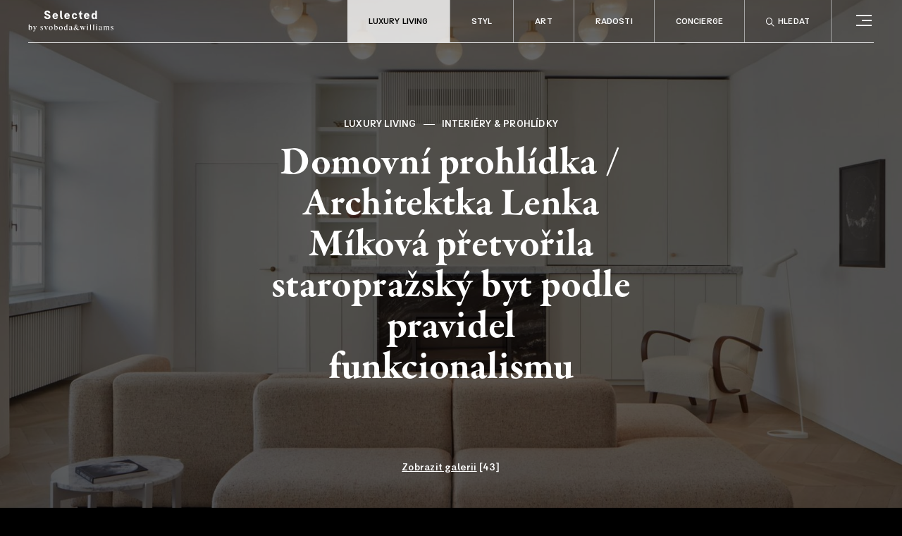

--- FILE ---
content_type: text/html; charset=UTF-8
request_url: https://www.selectedmag.cz/luxury-living/domovni-prohlidka-architektka-lenka-mikova-pretvorila-staroprazsky-byt-podle-pravidel-funkcionalismu/
body_size: 30440
content:
<!DOCTYPE html>
<html lang="cs">
	<head>
		<meta charset="UTF-8">
		<meta content='width=device-width, initial-scale=1.0, maximum-scale=1.0, user-scalable=0' name='viewport'/>
		<link rel="profile" href="https://gmpg.org/xfn/11">
		<link rel="pingback" href="https://www.selectedmag.cz/xmlrpc.php">

		<link data-minify="1" rel="stylesheet" href="https://www.selectedmag.cz/wp-content/cache/min/1/tjw4eez.css?ver=1759263260">

		<!-- GTM -->
					<!-- Google Tag Manager -->
			<script>(function(w,d,s,l,i){w[l]=w[l]||[];w[l].push({'gtm.start':
			new Date().getTime(),event:'gtm.js'});var f=d.getElementsByTagName(s)[0],
			j=d.createElement(s),dl=l!='dataLayer'?'&l='+l:'';j.async=true;j.src=
			'https://www.googletagmanager.com/gtm.js?id='+i+dl;f.parentNode.insertBefore(j,f);
			})(window,document,'script','dataLayer','GTM-5BDGRNC');</script>
			<!-- End Google Tag Manager -->
		
		<!-- Favicon -->
					<meta name="theme-color" content="#ffffff">
			<link rel="icon" href="https://www.selectedmag.cz/wp-content/themes/selectedmag/assets/images/favicons/favicon.png">
			<meta name="msapplication-TileColor" content="#272f39">
		
		<meta name='robots' content='index, follow, max-image-preview:large, max-snippet:-1, max-video-preview:-1' />
	<style>img:is([sizes="auto" i], [sizes^="auto," i]) { contain-intrinsic-size: 3000px 1500px }</style>
	
	<title>Domovní prohlídka / Architektka Lenka Míková přetvořila staropražský byt podle pravidel funkcionalismu &#8211; Selectedmag</title>
	<link rel="canonical" href="https://www.selectedmag.cz/luxury-living/domovni-prohlidka-architektka-lenka-mikova-pretvorila-staroprazsky-byt-podle-pravidel-funkcionalismu/" />
	<meta property="og:locale" content="cs_CZ" />
	<meta property="og:type" content="article" />
	<meta property="og:title" content="Domovní prohlídka / Architektka Lenka Míková přetvořila staropražský byt podle pravidel funkcionalismu &#8211; Selectedmag" />
	<meta property="og:url" content="https://www.selectedmag.cz/luxury-living/domovni-prohlidka-architektka-lenka-mikova-pretvorila-staroprazsky-byt-podle-pravidel-funkcionalismu/" />
	<meta property="og:site_name" content="Selectedmag" />
	<meta property="article:published_time" content="2021-12-21T19:13:03+00:00" />
	<meta property="article:modified_time" content="2021-12-22T13:24:24+00:00" />
	<meta property="og:image" content="https://www.selectedmag.cz/wp-content/uploads/2021/12/lenka-mikova-architekti-077-residence-boysplaynice-18-2560x1440.jpg" />
	<meta property="og:image:width" content="2560" />
	<meta property="og:image:height" content="1701" />
	<meta property="og:image:type" content="image/jpeg" />
	<meta name="author" content="Tomáš Otta" />
	<meta name="twitter:card" content="summary_large_image" />
	<meta name="twitter:label1" content="Napsal(a)" />
	<meta name="twitter:data1" content="Tomáš Otta" />
	<script type="application/ld+json" class="yoast-schema-graph">{"@context":"https://schema.org","@graph":[{"@type":"WebPage","@id":"https://www.selectedmag.cz/luxury-living/domovni-prohlidka-architektka-lenka-mikova-pretvorila-staroprazsky-byt-podle-pravidel-funkcionalismu/","url":"https://www.selectedmag.cz/luxury-living/domovni-prohlidka-architektka-lenka-mikova-pretvorila-staroprazsky-byt-podle-pravidel-funkcionalismu/","name":"Domovní prohlídka / Architektka Lenka Míková přetvořila staropražský byt podle pravidel funkcionalismu &#8211; Selectedmag","isPartOf":{"@id":"https://www.selectedmag.cz/#website"},"primaryImageOfPage":{"@id":"https://www.selectedmag.cz/luxury-living/domovni-prohlidka-architektka-lenka-mikova-pretvorila-staroprazsky-byt-podle-pravidel-funkcionalismu/#primaryimage"},"image":{"@id":"https://www.selectedmag.cz/luxury-living/domovni-prohlidka-architektka-lenka-mikova-pretvorila-staroprazsky-byt-podle-pravidel-funkcionalismu/#primaryimage"},"thumbnailUrl":"https://www.selectedmag.cz/wp-content/uploads/2021/12/lenka-mikova-architekti-077-residence-boysplaynice-10-scaled.jpg","datePublished":"2021-12-21T19:13:03+00:00","dateModified":"2021-12-22T13:24:24+00:00","author":{"@id":"https://www.selectedmag.cz/#/schema/person/7308c234d56ffbfd42452d0407fd8c39"},"breadcrumb":{"@id":"https://www.selectedmag.cz/luxury-living/domovni-prohlidka-architektka-lenka-mikova-pretvorila-staroprazsky-byt-podle-pravidel-funkcionalismu/#breadcrumb"},"inLanguage":"cs","potentialAction":[{"@type":"ReadAction","target":["https://www.selectedmag.cz/luxury-living/domovni-prohlidka-architektka-lenka-mikova-pretvorila-staroprazsky-byt-podle-pravidel-funkcionalismu/"]}]},{"@type":"ImageObject","inLanguage":"cs","@id":"https://www.selectedmag.cz/luxury-living/domovni-prohlidka-architektka-lenka-mikova-pretvorila-staroprazsky-byt-podle-pravidel-funkcionalismu/#primaryimage","url":"https://www.selectedmag.cz/wp-content/uploads/2021/12/lenka-mikova-architekti-077-residence-boysplaynice-10-scaled.jpg","contentUrl":"https://www.selectedmag.cz/wp-content/uploads/2021/12/lenka-mikova-architekti-077-residence-boysplaynice-10-scaled.jpg","width":2560,"height":1701},{"@type":"BreadcrumbList","@id":"https://www.selectedmag.cz/luxury-living/domovni-prohlidka-architektka-lenka-mikova-pretvorila-staroprazsky-byt-podle-pravidel-funkcionalismu/#breadcrumb","itemListElement":[{"@type":"ListItem","position":1,"name":"Domů","item":"https://www.selectedmag.cz/"},{"@type":"ListItem","position":2,"name":"Domovní prohlídka / Architektka Lenka Míková přetvořila staropražský byt podle pravidel funkcionalismu"}]},{"@type":"WebSite","@id":"https://www.selectedmag.cz/#website","url":"https://www.selectedmag.cz/","name":"Selectedmag","description":"","potentialAction":[{"@type":"SearchAction","target":{"@type":"EntryPoint","urlTemplate":"https://www.selectedmag.cz/?s={search_term_string}"},"query-input":{"@type":"PropertyValueSpecification","valueRequired":true,"valueName":"search_term_string"}}],"inLanguage":"cs"},{"@type":"Person","@id":"https://www.selectedmag.cz/#/schema/person/7308c234d56ffbfd42452d0407fd8c39","name":"Tomáš Otta","image":{"@type":"ImageObject","inLanguage":"cs","@id":"https://www.selectedmag.cz/#/schema/person/image/","url":"https://secure.gravatar.com/avatar/eb33ffa9777e8461d92a7849fc609cdff2243c93ce93e83ea0f38b809deb1c46?s=96&d=mm&r=g","contentUrl":"https://secure.gravatar.com/avatar/eb33ffa9777e8461d92a7849fc609cdff2243c93ce93e83ea0f38b809deb1c46?s=96&d=mm&r=g","caption":"Tomáš Otta"},"url":"https://www.selectedmag.cz/redaktor/tomas-otta/"}]}</script>



<link rel="alternate" type="application/rss+xml" title="Selectedmag &raquo; RSS zdroj" href="https://www.selectedmag.cz/feed/" />
<link rel="alternate" type="application/rss+xml" title="Selectedmag &raquo; RSS komentářů" href="https://www.selectedmag.cz/comments/feed/" />
			<meta name="theme-color" content="#ffffff">
			<link rel="icon" href="https://www.selectedmag.cz/wp-content/themes/selectedmag/assets/images/favicons/favicon.png">
			<meta name="msapplication-TileColor" content="#272f39">
		<style id='wp-emoji-styles-inline-css' type='text/css'>

	img.wp-smiley, img.emoji {
		display: inline !important;
		border: none !important;
		box-shadow: none !important;
		height: 1em !important;
		width: 1em !important;
		margin: 0 0.07em !important;
		vertical-align: -0.1em !important;
		background: none !important;
		padding: 0 !important;
	}
</style>
<link rel='stylesheet' id='wp-block-library-css' href='https://www.selectedmag.cz/wp-includes/css/dist/block-library/style.min.css?ver=6.8.2' type='text/css' media='all' />
<style id='classic-theme-styles-inline-css' type='text/css'>
/*! This file is auto-generated */
.wp-block-button__link{color:#fff;background-color:#32373c;border-radius:9999px;box-shadow:none;text-decoration:none;padding:calc(.667em + 2px) calc(1.333em + 2px);font-size:1.125em}.wp-block-file__button{background:#32373c;color:#fff;text-decoration:none}
</style>
<style id='global-styles-inline-css' type='text/css'>
:root{--wp--preset--aspect-ratio--square: 1;--wp--preset--aspect-ratio--4-3: 4/3;--wp--preset--aspect-ratio--3-4: 3/4;--wp--preset--aspect-ratio--3-2: 3/2;--wp--preset--aspect-ratio--2-3: 2/3;--wp--preset--aspect-ratio--16-9: 16/9;--wp--preset--aspect-ratio--9-16: 9/16;--wp--preset--color--black: #000000;--wp--preset--color--cyan-bluish-gray: #abb8c3;--wp--preset--color--white: #ffffff;--wp--preset--color--pale-pink: #f78da7;--wp--preset--color--vivid-red: #cf2e2e;--wp--preset--color--luminous-vivid-orange: #ff6900;--wp--preset--color--luminous-vivid-amber: #fcb900;--wp--preset--color--light-green-cyan: #7bdcb5;--wp--preset--color--vivid-green-cyan: #00d084;--wp--preset--color--pale-cyan-blue: #8ed1fc;--wp--preset--color--vivid-cyan-blue: #0693e3;--wp--preset--color--vivid-purple: #9b51e0;--wp--preset--gradient--vivid-cyan-blue-to-vivid-purple: linear-gradient(135deg,rgba(6,147,227,1) 0%,rgb(155,81,224) 100%);--wp--preset--gradient--light-green-cyan-to-vivid-green-cyan: linear-gradient(135deg,rgb(122,220,180) 0%,rgb(0,208,130) 100%);--wp--preset--gradient--luminous-vivid-amber-to-luminous-vivid-orange: linear-gradient(135deg,rgba(252,185,0,1) 0%,rgba(255,105,0,1) 100%);--wp--preset--gradient--luminous-vivid-orange-to-vivid-red: linear-gradient(135deg,rgba(255,105,0,1) 0%,rgb(207,46,46) 100%);--wp--preset--gradient--very-light-gray-to-cyan-bluish-gray: linear-gradient(135deg,rgb(238,238,238) 0%,rgb(169,184,195) 100%);--wp--preset--gradient--cool-to-warm-spectrum: linear-gradient(135deg,rgb(74,234,220) 0%,rgb(151,120,209) 20%,rgb(207,42,186) 40%,rgb(238,44,130) 60%,rgb(251,105,98) 80%,rgb(254,248,76) 100%);--wp--preset--gradient--blush-light-purple: linear-gradient(135deg,rgb(255,206,236) 0%,rgb(152,150,240) 100%);--wp--preset--gradient--blush-bordeaux: linear-gradient(135deg,rgb(254,205,165) 0%,rgb(254,45,45) 50%,rgb(107,0,62) 100%);--wp--preset--gradient--luminous-dusk: linear-gradient(135deg,rgb(255,203,112) 0%,rgb(199,81,192) 50%,rgb(65,88,208) 100%);--wp--preset--gradient--pale-ocean: linear-gradient(135deg,rgb(255,245,203) 0%,rgb(182,227,212) 50%,rgb(51,167,181) 100%);--wp--preset--gradient--electric-grass: linear-gradient(135deg,rgb(202,248,128) 0%,rgb(113,206,126) 100%);--wp--preset--gradient--midnight: linear-gradient(135deg,rgb(2,3,129) 0%,rgb(40,116,252) 100%);--wp--preset--font-size--small: 13px;--wp--preset--font-size--medium: 20px;--wp--preset--font-size--large: 36px;--wp--preset--font-size--x-large: 42px;--wp--preset--spacing--20: 0.44rem;--wp--preset--spacing--30: 0.67rem;--wp--preset--spacing--40: 1rem;--wp--preset--spacing--50: 1.5rem;--wp--preset--spacing--60: 2.25rem;--wp--preset--spacing--70: 3.38rem;--wp--preset--spacing--80: 5.06rem;--wp--preset--shadow--natural: 6px 6px 9px rgba(0, 0, 0, 0.2);--wp--preset--shadow--deep: 12px 12px 50px rgba(0, 0, 0, 0.4);--wp--preset--shadow--sharp: 6px 6px 0px rgba(0, 0, 0, 0.2);--wp--preset--shadow--outlined: 6px 6px 0px -3px rgba(255, 255, 255, 1), 6px 6px rgba(0, 0, 0, 1);--wp--preset--shadow--crisp: 6px 6px 0px rgba(0, 0, 0, 1);}:where(.is-layout-flex){gap: 0.5em;}:where(.is-layout-grid){gap: 0.5em;}body .is-layout-flex{display: flex;}.is-layout-flex{flex-wrap: wrap;align-items: center;}.is-layout-flex > :is(*, div){margin: 0;}body .is-layout-grid{display: grid;}.is-layout-grid > :is(*, div){margin: 0;}:where(.wp-block-columns.is-layout-flex){gap: 2em;}:where(.wp-block-columns.is-layout-grid){gap: 2em;}:where(.wp-block-post-template.is-layout-flex){gap: 1.25em;}:where(.wp-block-post-template.is-layout-grid){gap: 1.25em;}.has-black-color{color: var(--wp--preset--color--black) !important;}.has-cyan-bluish-gray-color{color: var(--wp--preset--color--cyan-bluish-gray) !important;}.has-white-color{color: var(--wp--preset--color--white) !important;}.has-pale-pink-color{color: var(--wp--preset--color--pale-pink) !important;}.has-vivid-red-color{color: var(--wp--preset--color--vivid-red) !important;}.has-luminous-vivid-orange-color{color: var(--wp--preset--color--luminous-vivid-orange) !important;}.has-luminous-vivid-amber-color{color: var(--wp--preset--color--luminous-vivid-amber) !important;}.has-light-green-cyan-color{color: var(--wp--preset--color--light-green-cyan) !important;}.has-vivid-green-cyan-color{color: var(--wp--preset--color--vivid-green-cyan) !important;}.has-pale-cyan-blue-color{color: var(--wp--preset--color--pale-cyan-blue) !important;}.has-vivid-cyan-blue-color{color: var(--wp--preset--color--vivid-cyan-blue) !important;}.has-vivid-purple-color{color: var(--wp--preset--color--vivid-purple) !important;}.has-black-background-color{background-color: var(--wp--preset--color--black) !important;}.has-cyan-bluish-gray-background-color{background-color: var(--wp--preset--color--cyan-bluish-gray) !important;}.has-white-background-color{background-color: var(--wp--preset--color--white) !important;}.has-pale-pink-background-color{background-color: var(--wp--preset--color--pale-pink) !important;}.has-vivid-red-background-color{background-color: var(--wp--preset--color--vivid-red) !important;}.has-luminous-vivid-orange-background-color{background-color: var(--wp--preset--color--luminous-vivid-orange) !important;}.has-luminous-vivid-amber-background-color{background-color: var(--wp--preset--color--luminous-vivid-amber) !important;}.has-light-green-cyan-background-color{background-color: var(--wp--preset--color--light-green-cyan) !important;}.has-vivid-green-cyan-background-color{background-color: var(--wp--preset--color--vivid-green-cyan) !important;}.has-pale-cyan-blue-background-color{background-color: var(--wp--preset--color--pale-cyan-blue) !important;}.has-vivid-cyan-blue-background-color{background-color: var(--wp--preset--color--vivid-cyan-blue) !important;}.has-vivid-purple-background-color{background-color: var(--wp--preset--color--vivid-purple) !important;}.has-black-border-color{border-color: var(--wp--preset--color--black) !important;}.has-cyan-bluish-gray-border-color{border-color: var(--wp--preset--color--cyan-bluish-gray) !important;}.has-white-border-color{border-color: var(--wp--preset--color--white) !important;}.has-pale-pink-border-color{border-color: var(--wp--preset--color--pale-pink) !important;}.has-vivid-red-border-color{border-color: var(--wp--preset--color--vivid-red) !important;}.has-luminous-vivid-orange-border-color{border-color: var(--wp--preset--color--luminous-vivid-orange) !important;}.has-luminous-vivid-amber-border-color{border-color: var(--wp--preset--color--luminous-vivid-amber) !important;}.has-light-green-cyan-border-color{border-color: var(--wp--preset--color--light-green-cyan) !important;}.has-vivid-green-cyan-border-color{border-color: var(--wp--preset--color--vivid-green-cyan) !important;}.has-pale-cyan-blue-border-color{border-color: var(--wp--preset--color--pale-cyan-blue) !important;}.has-vivid-cyan-blue-border-color{border-color: var(--wp--preset--color--vivid-cyan-blue) !important;}.has-vivid-purple-border-color{border-color: var(--wp--preset--color--vivid-purple) !important;}.has-vivid-cyan-blue-to-vivid-purple-gradient-background{background: var(--wp--preset--gradient--vivid-cyan-blue-to-vivid-purple) !important;}.has-light-green-cyan-to-vivid-green-cyan-gradient-background{background: var(--wp--preset--gradient--light-green-cyan-to-vivid-green-cyan) !important;}.has-luminous-vivid-amber-to-luminous-vivid-orange-gradient-background{background: var(--wp--preset--gradient--luminous-vivid-amber-to-luminous-vivid-orange) !important;}.has-luminous-vivid-orange-to-vivid-red-gradient-background{background: var(--wp--preset--gradient--luminous-vivid-orange-to-vivid-red) !important;}.has-very-light-gray-to-cyan-bluish-gray-gradient-background{background: var(--wp--preset--gradient--very-light-gray-to-cyan-bluish-gray) !important;}.has-cool-to-warm-spectrum-gradient-background{background: var(--wp--preset--gradient--cool-to-warm-spectrum) !important;}.has-blush-light-purple-gradient-background{background: var(--wp--preset--gradient--blush-light-purple) !important;}.has-blush-bordeaux-gradient-background{background: var(--wp--preset--gradient--blush-bordeaux) !important;}.has-luminous-dusk-gradient-background{background: var(--wp--preset--gradient--luminous-dusk) !important;}.has-pale-ocean-gradient-background{background: var(--wp--preset--gradient--pale-ocean) !important;}.has-electric-grass-gradient-background{background: var(--wp--preset--gradient--electric-grass) !important;}.has-midnight-gradient-background{background: var(--wp--preset--gradient--midnight) !important;}.has-small-font-size{font-size: var(--wp--preset--font-size--small) !important;}.has-medium-font-size{font-size: var(--wp--preset--font-size--medium) !important;}.has-large-font-size{font-size: var(--wp--preset--font-size--large) !important;}.has-x-large-font-size{font-size: var(--wp--preset--font-size--x-large) !important;}
:where(.wp-block-post-template.is-layout-flex){gap: 1.25em;}:where(.wp-block-post-template.is-layout-grid){gap: 1.25em;}
:where(.wp-block-columns.is-layout-flex){gap: 2em;}:where(.wp-block-columns.is-layout-grid){gap: 2em;}
:root :where(.wp-block-pullquote){font-size: 1.5em;line-height: 1.6;}
</style>
<link data-minify="1" rel='stylesheet' id='theme-style-global-css' href='https://www.selectedmag.cz/wp-content/cache/min/1/wp-content/themes/bd-theme/style.css?ver=1759263260' type='text/css' media='all' />
<link data-minify="1" rel='stylesheet' id='theme-style-css' href='https://www.selectedmag.cz/wp-content/cache/min/1/wp-content/themes/selectedmag/style.css?ver=1759263260' type='text/css' media='all' />


<link rel="https://api.w.org/" href="https://www.selectedmag.cz/wp-json/" /><link rel="alternate" title="JSON" type="application/json" href="https://www.selectedmag.cz/wp-json/wp/v2/posts/7028" /><link rel="EditURI" type="application/rsd+xml" title="RSD" href="https://www.selectedmag.cz/xmlrpc.php?rsd" />
<meta name="generator" content="WordPress 6.8.2" />
<link rel='shortlink' href='https://www.selectedmag.cz/?p=7028' />
<link rel="alternate" title="oEmbed (JSON)" type="application/json+oembed" href="https://www.selectedmag.cz/wp-json/oembed/1.0/embed?url=https%3A%2F%2Fwww.selectedmag.cz%2Fluxury-living%2Fdomovni-prohlidka-architektka-lenka-mikova-pretvorila-staroprazsky-byt-podle-pravidel-funkcionalismu%2F" />
<link rel="alternate" title="oEmbed (XML)" type="text/xml+oembed" href="https://www.selectedmag.cz/wp-json/oembed/1.0/embed?url=https%3A%2F%2Fwww.selectedmag.cz%2Fluxury-living%2Fdomovni-prohlidka-architektka-lenka-mikova-pretvorila-staroprazsky-byt-podle-pravidel-funkcionalismu%2F&#038;format=xml" />
<noscript><style id="rocket-lazyload-nojs-css">.rll-youtube-player, [data-lazy-src]{display:none !important;}</style></noscript>
		

	<meta name="generator" content="WP Rocket 3.18.1.5" data-wpr-features="wpr_minify_concatenate_js wpr_lazyload_images wpr_minify_css wpr_desktop wpr_preload_links" /></head>

	<body data-rsssl=1 class="wp-singular post-template-default single single-post postid-7028 single-format-standard wp-theme-bd-theme wp-child-theme-selectedmag template-post-detail inverted-header-mobile">
		<svg width="0" height="0" style="position:absolute"><symbol viewBox="-156 404.9 18 32" id="icon-arrow-down" xmlns="http://www.w3.org/2000/svg"><path d="M-138.7 417.9l-1.2-.6-6.4 14.5v-26.9h-1.4v26.9l-6.4-14.5-1.2.6 8.3 19z"/></symbol><symbol viewBox="-267 404.9 32 32" id="icon-arrow-left" xmlns="http://www.w3.org/2000/svg"><path d="M-267 420.9l19 8.3.6-1.3-14.5-6.3h26.9v-1.4h-26.9l14.5-6.4-.6-1.2z"/></symbol><symbol viewBox="-215 404.9 32 32" id="icon-arrow-right" xmlns="http://www.w3.org/2000/svg"><path d="M-202 412.6l-.6 1.2 14.5 6.4H-215v1.4h26.9l-14.5 6.3.6 1.3 19-8.3z"/></symbol><symbol viewBox="-118 404.9 18 32" id="icon-arrow-up" xmlns="http://www.w3.org/2000/svg"><path d="M-109 404.9l-8.3 19 1.2.6 6.4-14.5v26.9h1.4V410l6.4 14.5 1.2-.6z"/></symbol></svg>			<!-- Google Tag Manager (noscript) -->
			<noscript>
				<iframe src="https://www.googletagmanager.com/ns.html?id=GTM-5BDGRNC" height="0" width="0" style="display:none;visibility:hidden"></iframe>
			</noscript>
			<!-- End Google Tag Manager (noscript) -->
		
		<div data-rocket-location-hash="37221cc6b3adc1b72235b357f18deec5" id="fullscreen-navigation" class="fullscreen-navigation">
			<div data-rocket-location-hash="068c7ac7243cd7ea710c5a87ee725a3c" class="fullscreen-navigation__container">
				<div data-rocket-location-hash="d678558f424928ad266a56fe36894432" class="fullscreen-navigation__search">
					<a class="fullscreen-navigation__search__trigger" data-search="trigger" href="#"><i class="icon-search"></i> Hledat</a>
				</div>
				<div data-rocket-location-hash="74eca97a84492d0a37e0a07f85d0ee75" class="fullscreen-navigation__widgets">
											<div class="fullscreen-navigation__column fullscreen-navigation__column--categories"><div class="menu-kategorie-container"><ul id="menu-kategorie" class="menu"><li id="menu-item-109" class="menu-item menu-item-type-taxonomy menu-item-object-category current-post-ancestor current-menu-parent current-post-parent menu-item-has-children menu-item-109"><a href="https://www.selectedmag.cz/luxury-living/">Luxury living</a>
<ul class="sub-menu">
	<li id="menu-item-110" class="menu-item menu-item-type-taxonomy menu-item-object-category menu-item-110"><a href="https://www.selectedmag.cz/luxury-living/architektura/">Architektura</a></li>
	<li id="menu-item-111" class="menu-item menu-item-type-taxonomy menu-item-object-category menu-item-111"><a href="https://www.selectedmag.cz/luxury-living/designove-doplnky/">Designové doplňky</a></li>
	<li id="menu-item-112" class="menu-item menu-item-type-taxonomy menu-item-object-category current-post-ancestor current-menu-parent current-post-parent menu-item-112"><a href="https://www.selectedmag.cz/luxury-living/interiery-prohlidky/">Interiéry &amp; prohlídky</a></li>
	<li id="menu-item-113" class="menu-item menu-item-type-taxonomy menu-item-object-category menu-item-113"><a href="https://www.selectedmag.cz/luxury-living/zahrada/">Zahrada</a></li>
</ul>
</li>
<li id="menu-item-114" class="menu-item menu-item-type-taxonomy menu-item-object-category menu-item-has-children menu-item-114"><a href="https://www.selectedmag.cz/styl/">Styl</a>
<ul class="sub-menu">
	<li id="menu-item-115" class="menu-item menu-item-type-taxonomy menu-item-object-category menu-item-115"><a href="https://www.selectedmag.cz/styl/moda/">Móda</a></li>
	<li id="menu-item-116" class="menu-item menu-item-type-taxonomy menu-item-object-category menu-item-116"><a href="https://www.selectedmag.cz/styl/krasa/">Krása</a></li>
	<li id="menu-item-117" class="menu-item menu-item-type-taxonomy menu-item-object-category menu-item-117"><a href="https://www.selectedmag.cz/styl/hodinky-klenoty/">Hodinky &amp; klenoty</a></li>
</ul>
</li>
<li id="menu-item-118" class="menu-item menu-item-type-taxonomy menu-item-object-category menu-item-has-children menu-item-118"><a href="https://www.selectedmag.cz/art/">Art</a>
<ul class="sub-menu">
	<li id="menu-item-119" class="menu-item menu-item-type-taxonomy menu-item-object-category menu-item-119"><a href="https://www.selectedmag.cz/art/aukce-sberatelstvi/">Aukce &amp; sběratelství</a></li>
	<li id="menu-item-120" class="menu-item menu-item-type-taxonomy menu-item-object-category menu-item-120"><a href="https://www.selectedmag.cz/art/kultura/">Kultura</a></li>
	<li id="menu-item-121" class="menu-item menu-item-type-taxonomy menu-item-object-category menu-item-121"><a href="https://www.selectedmag.cz/art/filantropie/">Filantropie</a></li>
</ul>
</li>
<li id="menu-item-122" class="menu-item menu-item-type-taxonomy menu-item-object-category menu-item-has-children menu-item-122"><a href="https://www.selectedmag.cz/radosti/">Radosti</a>
<ul class="sub-menu">
	<li id="menu-item-123" class="menu-item menu-item-type-taxonomy menu-item-object-category menu-item-123"><a href="https://www.selectedmag.cz/radosti/fine-dining-vino/">Fine dining &amp; víno</a></li>
	<li id="menu-item-124" class="menu-item menu-item-type-taxonomy menu-item-object-category menu-item-124"><a href="https://www.selectedmag.cz/radosti/cestovani/">Cestování</a></li>
	<li id="menu-item-125" class="menu-item menu-item-type-taxonomy menu-item-object-category menu-item-125"><a href="https://www.selectedmag.cz/radosti/auta-technika/">Auta &amp; technika</a></li>
	<li id="menu-item-126" class="menu-item menu-item-type-taxonomy menu-item-object-category menu-item-126"><a href="https://www.selectedmag.cz/radosti/zdravi/">Zdraví</a></li>
</ul>
</li>
<li id="menu-item-127" class="menu-item menu-item-type-taxonomy menu-item-object-category menu-item-has-children menu-item-127"><a href="https://www.selectedmag.cz/concierge/">Concierge</a>
<ul class="sub-menu">
	<li id="menu-item-128" class="menu-item menu-item-type-taxonomy menu-item-object-category menu-item-128"><a href="https://www.selectedmag.cz/concierge/rady-tipy/">Rady &amp; tipy</a></li>
</ul>
</li>
<li id="menu-item-24176" class="menu-item menu-item-type-taxonomy menu-item-object-category menu-item-24176"><a href="https://www.selectedmag.cz/relax/">Relax</a></li>
</ul></div></div><div class="fullscreen-navigation__column fullscreen-navigation__column--contact"><div class="menu-sekundarni-navigace-container"><ul id="menu-sekundarni-navigace" class="menu"><li id="menu-item-11" class="menu-item menu-item-type-custom menu-item-object-custom menu-item-has-children menu-item-11"><a href="#">Kontakt</a>
<ul class="sub-menu">
	<li id="menu-item-18" class="menu-item menu-item-type-post_type menu-item-object-page menu-item-18"><a href="https://www.selectedmag.cz/kontakt/">Kontakt</a></li>
	<li id="menu-item-20" class="menu-item menu-item-type-post_type menu-item-object-page menu-item-20"><a href="https://www.selectedmag.cz/o-nas/">O nás</a></li>
</ul>
</li>
</ul></div></div><div class="fullscreen-navigation__column fullscreen-navigation__column--newsletter">			<div class="newsletter">
				<h3 class="newsletter__title">Newsletter</h3>
				<form name="newsletter" class="newsletter__form" data-newsletter>
					<input type="email" name="email" class="newsletter__input" placeholder="Váš email" required>
					<button type="submit" class="newsletter__submit" disabled>Odebírat</button>
					<div class="newsletter__agreement">
						<label>
							<input type="checkbox" name="agreement">
							<span>Souhlasím se zpracováním <a href="https://www.svoboda-williams.com/zasady-zpracovani-osobnich-udaju" target="_blank">osobních údajů</a></span>
						</label>
					</div>
				</form>
			</div>
		</div><div class="fullscreen-navigation__column fullscreen-navigation__column--social"><div class="menu-socialni-navigace-container"><ul id="menu-socialni-navigace" class="menu"><li id="menu-item-105" class="menu-item menu-item-type-custom menu-item-object-custom menu-item-105"><a target="_blank" href="https://www.facebook.com/selectedmagcz/"><i class="icon-facebook"></i></a></li>
<li id="menu-item-107" class="menu-item menu-item-type-custom menu-item-object-custom menu-item-107"><a target="_blank" href="https://www.instagram.com/selectedmagcz/"><i class="icon-instagram"></i></a></li>
</ul></div></div>									</div>
			</div>
		</div><!-- .fullscreen-navigation -->

		<div data-rocket-location-hash="c3c3e5d2a72f728832c8212d553cb469" class="search-form">
			<div data-rocket-location-hash="d789b6c5edc4f3c84f7fb15055e4dd1b" class="search-form__container">
				<form role="search-form" method="get" class="search-form__form" action="https://www.selectedmag.cz/">
					<div class="search-form__form__field">
						<i class="icon-search"></i>
						<input type="search" class="search-form__form__input" name="s" autocomplete="off" data-search="input">
					</div>
					<button type="submit" class="search-form__form__button">
						<span>Hledat</span><i class="icon-breadcrumb"></i>
					</button>
				</form>
			</div>	
		</div><!-- .search -->

		<div data-rocket-location-hash="4482f25c7996794073c27b62f1d9008f" id="site" class="site">
			<header data-rocket-location-hash="f4de3e6259dbf0351f73c619cf3c3ff5" id="site-header" class="header" role="banner">
				<div data-rocket-location-hash="815ebf8f0cb212f1879fd33d981fe6c5" class="header__container">
					<div class="header__row">
						<div class="branding">
							<a href="https://www.selectedmag.cz/" rel="home" class="branding__logo">
								<svg height="50" viewBox="0 0 201 50" width="201" xmlns="http://www.w3.org/2000/svg"><g fill-rule="evenodd"><path d="m37.8444777 13.9499069h4.4704124c0 1.6966124 1.3734408 2.6661269 3.0969715 2.6661269 1.7773672 0 2.96238-.5925064 2.96238-2.3160371 0-2.9892983-10.0181644-2.1005387-10.0181644-8.77931498 0-3.20464465 2.3160371-5.52068172 6.8135198-5.52068172 3.8779059 0 6.9748774 2.127457 6.9748774 5.89784187h-4.4165758c0-1.34667466-1.1850128-2.39694401-2.5583016-2.39694401-1.5620209 0-2.6393607.646343-2.6393607 2.01978386 0 3.420143 10.0181645 2.10069079 10.0181645 8.77931498 0 3.7433145-2.5315355 5.9515264-7.1365392 5.9515264-5.1436737 0-7.5673839-2.6122903-7.5673839-6.3016162"/><path d="m66.2835393 11.6608186c-.2424166-1.75044897-1.1041059-2.69304518-2.4775467-2.69304518-1.1311763 0-2.3161892.83477099-2.4776989 2.69304518zm-9.0215795 1.3465225c0-4.0126494 2.5313833-7.21744612 6.5977172-7.21744612 4.0128016 0 6.4634301 3.33954023 6.4634301 7.35203762 0 .4039263-.0270704.7810865-.080907 1.2119311h-8.9139064c.1885801 1.6966124 1.2657677 2.7199634 2.6930451 2.7199634.8349231 0 1.6966124-.2693349 2.127457-1.1041059h3.9318946c-.7001796 2.3698737-2.6930451 4.2818323-6.0593516 4.2818323-4.0934042 0-6.759379-3.2315629-6.759379-7.2442124z"/><path d="m75.3057881 14.6500865v-14.24616014h3.8242214v13.43830744l2.5583016 6.0053629h-4.1472408z"/><path d="m94.0764709 11.6608186c-.2424167-1.75044897-1.1041059-2.69304518-2.4776989-2.69304518-1.1310242 0-2.316037.83477099-2.4775468 2.69304518zm-9.0215796 1.3465225c0-4.0126494 2.5313834-7.21744612 6.5977173-7.21744612 4.0126494 0 6.4632779 3.33954023 6.4632779 7.35203762 0 .4039263-.0269183.7810865-.0806027 1.2119311h-8.9140586c.1885801 1.6966124 1.2657678 2.7199634 2.6930452 2.7199634.834771 0 1.6964603-.2693349 2.127457-1.1041059h3.9318946c-.7000275 2.3698737-2.6930452 4.2818323-6.0593516 4.2818323-4.0934043 0-6.7593791-3.2315629-6.7593791-7.2442124z"/><path d="m102.829385 13.0074172c0-3.95881289 2.531383-7.21744618 6.597869-7.21744618 3.043287 0 5.38609 2.07362043 5.73618 5.43992688h-3.743314c-.053989-1.1310242-.834771-2.26204844-2.046855-2.26204844-2.019631 0-2.504465 1.85812204-2.504465 4.03956774 0 2.3429553.700332 4.066486 2.585372 4.066486 1.185013 0 1.885041-.834771 2.100539-2.0467022h3.770385c-.592659 3.3392361-2.989146 5.2242765-5.709414 5.2242765-4.066486 0-6.786297-3.2044926-6.786297-7.2440603"/><path d="m120.981205 14.6500865v-5.33225371h-1.88504v-3.12388979h1.88504v-1.77736721l3.82407-3.82406936v5.60143657h2.962532v3.12388979h-2.962532v4.52440101l2.558301 6.0053629h-4.147088z"/><path d="m140.42515 11.6608186c-.242417-1.75044897-1.104106-2.69304518-2.477699-2.69304518-1.130872 0-2.315885.83477099-2.477547 2.69304518zm-9.02158 1.3465225c0-4.0126494 2.531383-7.21744612 6.597717-7.21744612 4.012802 0 6.46343 3.33954023 6.46343 7.35203762 0 .4039263-.02707.7810865-.080907 1.2119311h-8.913906c.18858 1.6966124 1.265768 2.7199634 2.693045 2.7199634.834923 0 1.696765-.2693349 2.127609-1.1041059h3.931743c-.700332 2.3698737-2.693045 4.2818323-6.059352 4.2818323-4.093404 0-6.759379-3.2315629-6.759379-7.2442124z"/><path d="m158.33425 13.034229c0-2.2891188-.780935-4.066486-2.558302-4.066486-1.885192 0-2.558454 2.0467021-2.558454 4.066486 0 1.9928656.673262 4.0395677 2.558454 4.0395677 1.777367 0 2.558302-1.7773672 2.558302-4.0395677m-9.156171.0269183c0-4.06648601 1.72353-7.27113065 5.5476-7.27113065 1.454195 0 2.827636.80785271 3.608571 1.88519243v-7.27128272h3.824069v19.44367034h-3.824069v-1.9119586c-.726946 1.292686-2.235131 2.315885-3.877906 2.315885-3.82407 0-5.278265-3.2046447-5.278265-7.1903758"/><path d="m7.3254995 41.6669046c0-2.617461-1.05437554-3.7264336-2.45397428-3.7264336-.69059849 0-1.2359599.309028-1.61768247.6544033v5.9986714c.19998613.4360154.78154275.9813768 1.59958487.9813768.98152887 0 2.47207188-.8180421 2.47207188-3.9080179m1.79957099-.9634313c0 3.2902661-2.0722517 5.4349082-4.41703203 5.4349082-1.09072282 0-2.23589054-.3998202-3.34471097-1.2175581v-10.0158832c0-.6907506-.03634729-1.1088205-.63615359-1.1088205-.29077831 0-.52726381.0909443-.65440328.1271395l-.07269458-.1634868 3.19916974-1.3632514.10904186.1090418c-.03634729.4907645-.05444489 1.8176687-.05444489 2.9628364v2.7266549c.63615359-.7635972 1.5630855-1.690377 2.74475258-1.690377 1.94496016 0 3.12647516 1.8721135 3.12647516 4.1987962"/><path d="m20.2866233 36.7226544v.1636388c-.363625.0909443-.7634451.3453753-1.1451677 1.3815012l-2.9993357 7.90698c-.5815566 1.5633897-1.4721412 3.1085297-3.0355309 3.1085297-.7088482 0-1.3088066-.3272777-1.3088066-1.0545277 0-.5452093.3999723-.9086822.9635834-.9086822.618056 0 .9269319.3634729 1.5813352.3634729.4907644 0 .81789-.2726807 1.0542234-.8543894.2180838-.508862.2909304-1.381349-.2363334-2.5811137l-2.5993634-6.0166169c-.4361675-.9997786-.6360015-1.236112-1.0905708-1.3451539v-.1636388h4.2533932v.1817364c-.6542512 0-1.5995848.2907783-.8542373 1.9270146l1.7813213 4.2351436 1.6178346-4.4170321c.5271117-1.3634035-.2182358-1.7451261-.9088343-1.7451261v-.1817364z"/><path d="m29.4305518 45.7932952c-.1817364 0-.2726807.0180976-.3817226.0363473l-.1090418-.109194v-2.7447526h.1636388c.5453614 1.3997509 1.3088066 2.5449186 2.8537945 2.5449186.872487 0 1.5632375-.4909165 1.5632375-1.4359461 0-.7090002-.3452232-1.1454718-1.4724454-1.6908332l-1.3086544-.617904c-1.1634174-.563459-1.8905153-1.3269041-1.9086129-2.5630161-.0180976-1.490543 1.0542235-2.7082532 2.7991975-2.7082532.8726391 0 1.6360842.3452232 2.108751.3452232.1998341 0 .2907784-.0182497.3815705-.0363473l.1090419.1272916v2.3812797h-.1634868c-.3817225-1.1996127-1.2724592-2.1996954-2.5084191-2.1996954-.7816949 0-1.4360981.4001244-1.4360981 1.2543617 0 .7091523.5090141 1.0724731 1.5814872 1.6179866l1.2723072.5998063c1.3451539.6360015 1.9086129 1.5265862 1.9086129 2.7265029 0 1.6903771-1.2540575 2.8174472-3.0355309 2.8174472-1.1088204 0-1.9086129-.3452232-2.417627-.3452232"/><path d="m46.7177786 36.7226544v.1636388c-.3817226.1090419-.8542373.363625-1.3088066 1.435946l-3.3264613 7.8525352h-.1271394l-3.3810583-7.9796746c-.4180698-.9634313-.6360015-1.1997647-1.072321-1.3088066v-.1636388h4.2533931v.1817364c-.6725008 0-1.5995848.2907783-.9451815 1.7814734l1.8903631 4.526226 1.8178207-4.4352817c.618056-1.4725975-.1636388-1.8724177-.7997924-1.8724177v-.1817364z"/><path d="m55.6436081 42.0123559c.0182497-2.2903354-.7815427-4.9625455-2.5630161-4.9625455-1.3269042 0-2.0722517 1.2180144-2.0903493 3.5627947-.0182497 2.2903354.7816948 4.980491 2.5630161 4.980491 1.3269042 0 2.0720997-1.2358078 2.0903493-3.5807402m-6.7618123-.6363057c0-2.981086 2.1084469-4.8714491 4.5260739-4.8714491 2.7084053 0 4.3443374 2.1993911 4.3443374 4.7624073 0 2.981086-2.108599 4.8714492-4.5079763 4.8714492-2.7266549 0-4.362435-2.2174888-4.362435-4.7624074"/><path d="m67.7325035 41.6669046c0-2.617461-1.0543756-3.7264336-2.4539743-3.7264336-.6905985 0-1.236112.309028-1.6176825.6544033v5.9986714c.1999862.4360154.7815428.9813768 1.5995849.9813768.9815289 0 2.4720719-.8180421 2.4720719-3.9080179m1.799571-.9634313c0 3.2902661-2.0722517 5.4349082-4.4170321 5.4349082-1.0907228 0-2.2358905-.3998202-3.3447109-1.2175581v-10.0158832c0-.6907506-.0363473-1.1088205-.6361536-1.1088205-.2909304 0-.5271117.0909443-.6544033.1271395l-.0726946-.1634868 3.1991698-1.3632514.1090418.1090418c-.0363473.4907645-.0544449 1.8176687-.0544449 2.9628364v2.7266549c.6361536-.7635972 1.5630855-1.690377 2.7447526-1.690377 1.9449602 0 3.1264752 1.8721135 3.1264752 4.1987962"/><path d="m79.3485191 42.0123559c.0182497-2.2903354-.7815428-4.9625455-2.5630162-4.9625455-1.3269041 0-2.0722517 1.2180144-2.0903493 3.5627947-.0182497 2.2903354.7816948 4.980491 2.5630162 4.980491 1.3269041 0 2.0720996-1.2358078 2.0903493-3.5807402m-6.7618124-.6363057c0-2.981086 2.1084469-4.8714491 4.5260739-4.8714491 2.7084053 0 4.3443375 2.1993911 4.3443375 4.7624073 0 2.981086-2.108599 4.8714492-4.5079763 4.8714492-2.7265029 0-4.3624351-2.2174888-4.3624351-4.7624074"/><path d="m90.4193709 44.0482147v-3.9262676c0-1.9995571-.7270978-3.0902799-1.8176686-3.0902799-1.490543 0-2.2539881 1.8359182-2.2539881 3.7991281 0 2.7263508 1.1086683 3.8716706 2.4720719 3.8716706.6725009 0 1.1997647-.2907783 1.5995848-.6542512zm3.2537668.7997924-3.1991698 1.3632515-.1091939-.1090419c.0182497-.3088759.0363473-.927084.0545969-1.6541818-.6363056.7818469-1.5632375 1.690377-2.7447525 1.690377-1.9449602 0-3.1810722-1.9630577-3.1628225-4.4714769 0-2.5630161 1.435946-5.1623796 4.0353095-5.1623796.9997785 0 1.5632376.3634729 1.8722655.5817087v-2.1812935c0-.6907506-.0363472-1.1088205-.6363056-1.1088205-.2907783 0-.5271118.0909443-.6542512.1271395l-.0726946-.1634868 3.1991697-1.3632514.1090419.1090419c-.0361952.4907644-.0544449 1.8176686-.0544449 2.9628363v8.2344098c0 .6905985.0361952 1.1088204.6360015 1.1088204.2909304 0 .5274159-.0909442.6545554-.1272915z"/><path d="m101.381242 44.1025836v-3.4172535c-1.963058.7454996-3.0539329 1.2542096-3.0539329 2.6357107 0 .927084.5091662 1.4541957 1.290709 1.4541957.6180559 0 1.2180139-.2726807 1.7632239-.6726529m-4.9623937-.1634868c0-2.0176547 1.9449602-2.7085574 4.9623937-3.7081839v-.7090002c0-1.9086129-.581709-2.5447665-1.5087929-2.5447665-.7451955 0-1.3086545.3634729-1.3086545 1.290709 0 .2361813.0361952.3633208.0361952.6542512 0 .4909165-.3633208.872487-.9088343.872487-.6905985 0-.9450295-.4725148-.9450295-.9089864 0-1.4721412 1.4722933-2.3809755 3.1263231-2.3809755 2.4541259 0 3.3991559 1.1632653 3.3991559 3.3082116v4.5625732c0 .4725148 0 .8543895.454569.8543895.327126 0 .618056-.309028.83614-.5634591l.126987.0906401c-.326973.6544033-.835987 1.3815012-1.853863 1.3815012-.981681 0-1.399599-.6361536-1.417849-1.7087788-.799944.9089863-1.6541818 1.7087788-2.8356968 1.7087788-1.3632514 0-2.1630439-1.0178762-2.1630439-2.1993912"/><path d="m111.706503 35.4320519c0 .872487.218236 1.8540159.618208 2.8537944 1.018028-.763293 1.799571-1.7086267 1.799571-3.3990038 0-.7999445-.363625-1.4178484-1.090571-1.4178484-.908986 0-1.327208.8542374-1.327208 1.9630578zm2.072252 8.7069246c-1.272156-1.2540575-2.363031-2.9264891-3.071879-4.5260739-.945333.6363056-1.636084 1.4360981-1.636084 2.8720441 0 1.4541957 1.054376 2.3993773 2.399377 2.3993773 1.03643 0 1.708779-.2907783 2.308586-.7453475zm6.762116-1.1816671c-.181889 1.8179727-1.12707 3.1810721-2.908391 3.1810721-1.199765 0-2.453975-.6905985-3.581045-1.744974-1.181515 1.0180282-2.472072 1.744974-3.87167 1.744974-1.781322 0-3.017434-1.1812108-3.017434-2.9083914 0-1.9811554 1.65403-3.0355309 3.399004-3.9442131-.454417-1.1089725-.726946-2.1812936-.726946-3.035683 0-2.3447803 1.454196-3.3264613 2.962837-3.3264613 1.654181 0 2.544918.981681 2.544918 2.1993912 0 1.6724315-1.454196 2.5993634-2.908391 3.4537528.636305 1.5087927 1.617682 3.0174333 2.744752 4.1080041.835988-1.1270702 1.345154-2.3811277 1.345154-3.3082116 0-.8724871-.290778-1.3088066-.981681-1.4360982v-.1817364h3.853725v.1817364c-.709.109194-1.217862.5818608-2.126848 2.1268487-.508862.8905846-1.090571 1.9268626-1.835919 2.8718921.981681.8907367 2.054002 1.4724454 3.053781 1.4724454.963583 0 1.581639-.5817087 1.872265-1.5086406z"/><path d="m135.429131 36.7226544v.1636388c-.363625.0909443-.781543.363625-1.181515 1.3451539l-3.126475 7.9433273h-.127292l-2.326682-5.7985331-2.290336 5.7985331h-.127139l-3.144573-7.8161879c-.436472-1.1086683-.618056-1.3632514-1.090875-1.4722933v-.1636388h4.03531v.1817364c-.636002 0-1.381349.2726807-.963128 1.3634036l1.853864 4.8351018 1.381653-3.5810443-.472666-1.181363c-.436168-1.0905707-.618056-1.3451538-.799793-1.490543l.109194-.1272915h3.635337v.1817364c-.654403 0-1.363251.2726807-.927084 1.4178484l1.817669 4.780657 1.817821-4.6897127c.436167-1.1089725-.236182-1.5087927-.81789-1.5087927v-.1817364z"/><path d="m138.320413 33.7780221c0-.7451954.599807-1.2907089 1.290709-1.2907089.72725 0 1.290709.563459 1.290709 1.2907089 0 .6907506-.599958 1.2905569-1.290709 1.2905569-.690902 0-1.290709-.5998063-1.290709-1.2905569m3.744684 11.9605392v.1818886h-4.544476v-.1818886c.963431 0 1.327056-.3815705 1.327056-1.2177102v-5.5625039c0-.6905985-.036347-1.1086683-.636153-1.1086683-.290931 0-.527112.0907921-.654556.1271394l-.072694-.1634867 3.199169-1.3451539.109194.1090419c-.036347.4909165-.054597 1.8176686-.054597 2.9629884v4.9806431c0 .8361397.381723 1.2177102 1.327057 1.2177102"/><path d="m149.263685 45.7386374v.1817364h-4.544476v-.1817364c.963431 0 1.327056-.3817226 1.327056-1.2178623v-9.6157589c0-.6907506-.036347-1.1088204-.636153-1.1088204-.290931 0-.527112.0907921-.654556.1271394l-.072694-.1636388 3.19917-1.3630994.109194.1088898c-.036348.4909165-.054597 1.8176686-.054597 2.9629884v9.0522999c0 .8361397.381722 1.2178623 1.327056 1.2178623"/><path d="m156.462501 45.7386374v.1817364h-4.544476v-.1817364c.963432 0 1.327057-.3817226 1.327057-1.2178623v-9.6157589c0-.6907506-.036348-1.1088204-.636154-1.1088204-.29093 0-.527112.0907921-.654555.1271394l-.072695-.1636388 3.19917-1.3630994.109194.1088898c-.036347.4909165-.054597 1.8176686-.054597 2.9629884v9.0522999c0 .8361397.381722 1.2178623 1.327056 1.2178623"/><path d="m159.916345 33.7780221c0-.7451954.599807-1.2907089 1.290709-1.2907089.72725 0 1.290709.563459 1.290709 1.2907089 0 .6907506-.599958 1.2905569-1.290709 1.2905569-.690902 0-1.290709-.5998063-1.290709-1.2905569m3.744683 11.9605392v.1818886h-4.544475v-.1818886c.963583 0 1.327208-.3815705 1.327208-1.2177102v-5.5625039c0-.6905985-.036499-1.1086683-.636306-1.1086683-.29093 0-.527111.0907921-.654403.1271394l-.072847-.1634867 3.19917-1.3451539.109194.1090419c-.036347.4909165-.054597 1.8176686-.054597 2.9629884v4.9806431c0 .8361397.381875 1.2177102 1.327056 1.2177102"/><path d="m171.368555 44.1025836v-3.4172535c-1.963058.7454996-3.053933 1.2542096-3.053933 2.6357107 0 .927084.509166 1.4541957 1.290709 1.4541957.618056 0 1.218014-.2726807 1.763224-.6726529m-4.962394-.1634868c0-2.0176547 1.944808-2.7085574 4.962394-3.7081839v-.7090002c0-1.9086129-.581709-2.5447665-1.508793-2.5447665-.745195 0-1.308807.3634729-1.308807 1.290709 0 .2361813.036348.3633208.036348.6542512 0 .4909165-.363321.872487-.908683.872487-.69075 0-.945333-.4725148-.945333-.9089864 0-1.4721412 1.472445-2.3809755 3.126475-2.3809755 2.454126 0 3.399156 1.1632653 3.399156 3.3082116v4.5625732c0 .4725148 0 .8543895.454569.8543895.327126 0 .618056-.309028.83614-.5634591l.126987.0906401c-.326973.6544033-.83614 1.3815012-1.853864 1.3815012-.981681 0-1.399598-.6361536-1.417848-1.7087788-.799945.9089863-1.654182 1.7087788-2.835697 1.7087788-1.363251 0-2.163044-1.0178762-2.163044-2.1993912"/><path d="m191.800719 45.7386374v.1817364h-4.271795v-.1817364c.745348 0 1.054376-.3817226 1.054376-1.2178623v-4.6351158c0-1.3815011-.363625-2.163348-1.563238-2.163348-.672653 0-1.308958.3272777-1.726876.7090002.054597.2545831.090944.6545554.090944 1.0361259v5.0533377c0 .8361397.308876 1.2178623 1.054223 1.2178623v.1817364h-3.980712v-.1817364c.726946 0 1.035974-.3817226 1.035974-1.2178623v-4.6351158c0-1.3815011-.363625-2.163348-1.527043-2.163348-.654099 0-1.290404.3272777-1.690377.7272499v6.0712139c0 .8361397.309028 1.2178623 1.054376 1.2178623v.1817364h-4.271795v-.1817364c.963431 0 1.327056-.3817226 1.327056-1.2178623v-5.5623518c0-.6905985-.036347-1.1086684-.636153-1.1086684-.290931 0-.527112.0907922-.654556.1271395l-.072694-.1634868 3.199169-1.3451538.109194.1090418c-.018249.2726807-.036347.7997925-.036347 1.4176964.599806-.7269458 1.581487-1.4903909 2.799198-1.4903909 1.145319 0 1.817668.563459 2.108599 1.5267382.654403-.7270979 1.690377-1.5267382 2.944738-1.5267382 1.65403 0 2.326683 1.1451677 2.326683 2.9628363v5.0533377c0 .8361397.363625 1.2178623 1.327056 1.2178623"/><path d="m195.328246 45.7932952c-.181736 0-.27268.0180976-.38157.0363473l-.109194-.109194v-2.7447526h.163487c.545361 1.3997509 1.308958 2.5449186 2.854098 2.5449186.872183 0 1.563086-.4909165 1.563086-1.4359461 0-.7090002-.345375-1.1454718-1.472446-1.6908332l-1.308654-.617904c-1.163265-.563459-1.890515-1.3269041-1.908613-2.5630161-.01825-1.490543 1.054376-2.7082532 2.79935-2.7082532.872487 0 1.635932.3452232 2.108447.3452232.200138 0 .290778-.0182497.381722-.0363473l.109194.1272916v2.3812797h-.163791c-.38157-1.1996127-1.272155-2.1996954-2.508267-2.1996954-.781695 0-1.436098.4001244-1.436098 1.2543617 0 .7091523.509014 1.0724731 1.581335 1.6179866l1.272459.5998063c1.345154.6360015 1.908613 1.5265862 1.908613 2.7265029 0 1.6903771-1.254057 2.8174472-3.035531 2.8174472-1.10882 0-1.908765-.3452232-2.417627-.3452232"/></g></svg>							</a>
						</div><!-- .branding -->

						<nav class="navigation">
							<div class="navigation__row">
								<div class="navigation__primary">
									<ul id="site_navigation" class="navigation__primary__menu"><li class="navigation__primary__item navigation__primary__item--parent--active navigation__primary__item--2"><a href="https://www.selectedmag.cz/luxury-living/" class="navigation__primary__link">Luxury living</a></li>
<li class="navigation__primary__item navigation__primary__item--3"><a href="https://www.selectedmag.cz/styl/" class="navigation__primary__link">Styl</a></li>
<li class="navigation__primary__item navigation__primary__item--4"><a href="https://www.selectedmag.cz/art/" class="navigation__primary__link">Art</a></li>
<li class="navigation__primary__item navigation__primary__item--5"><a href="https://www.selectedmag.cz/radosti/" class="navigation__primary__link">Radosti</a></li>
<li class="navigation__primary__item navigation__primary__item--6"><a href="https://www.selectedmag.cz/concierge/" class="navigation__primary__link">Concierge</a></li>
</ul>								</div>
								<div class="navigation__social">
									<ul id="site_navigation_social" class="navigation__social__menu"><li class="navigation__social__item navigation__social__item--105"><a target="_blank" href="https://www.facebook.com/selectedmagcz/" class="navigation__social__link"><i class="icon-facebook"></i></a></li>
<li class="navigation__social__item navigation__social__item--107"><a target="_blank" href="https://www.instagram.com/selectedmagcz/" class="navigation__social__link"><i class="icon-instagram"></i></a></li>
</ul>								</div>
								<div class="navigation__secondary">
									<ul id="site_navigation_secondary" class="navigation__secondary__menu"><li class="navigation__secondary__item navigation__secondary__item--parent navigation__secondary__item--parent--0 navigation__secondary__item--11"><a href="#" class="navigation__secondary__link">Kontakt</a>
	<ul class="navigation__secondary__submenu navigation__secondary__submenu--1">
    <li class="navigation__secondary__item navigation__secondary__submenu--1__item navigation__secondary__item--12"><a href="https://www.selectedmag.cz/kontakt/" class="navigation__secondary__link">Kontakt</a></li>
    <li class="navigation__secondary__item navigation__secondary__submenu--1__item navigation__secondary__item--16"><a href="https://www.selectedmag.cz/o-nas/" class="navigation__secondary__link">O nás</a></li>
</ul>
</li>
</ul>								</div>
								<div class="navigation__search">
									<a class="navigation__search__trigger" data-search="trigger" href="#"><i class="icon-search"></i> Hledat</a>
								</div>
								<div class="navigation__hamburger">
									<button class="hamburger hamburger--close" type="button" data-navigation="trigger">
										<span class="hamburger-box">
											<span class="hamburger-inner"></span>
										</span>
									</button><!-- .hamburger -->
								</div>
							</div>
						</nav><!-- .navigation -->
					</div>
				</div>
			</header><!-- .header -->
			<main data-rocket-location-hash="9084b41a9cab2941c3f3d57a5a6a4a8f" id="site-content" class="content">

			<div data-rocket-location-hash="100daabea4016bd8375cc057d6849b0a" class="post-navigation">
			<div class="post-navigation__container">
				<div class="post-navigation__row">
					<div class="branding">
						<a href="https://www.selectedmag.cz/" rel="home" class="branding__logo">
							<svg height="50" viewBox="0 0 201 50" width="201" xmlns="http://www.w3.org/2000/svg"><g fill-rule="evenodd"><path d="m37.8444777 13.9499069h4.4704124c0 1.6966124 1.3734408 2.6661269 3.0969715 2.6661269 1.7773672 0 2.96238-.5925064 2.96238-2.3160371 0-2.9892983-10.0181644-2.1005387-10.0181644-8.77931498 0-3.20464465 2.3160371-5.52068172 6.8135198-5.52068172 3.8779059 0 6.9748774 2.127457 6.9748774 5.89784187h-4.4165758c0-1.34667466-1.1850128-2.39694401-2.5583016-2.39694401-1.5620209 0-2.6393607.646343-2.6393607 2.01978386 0 3.420143 10.0181645 2.10069079 10.0181645 8.77931498 0 3.7433145-2.5315355 5.9515264-7.1365392 5.9515264-5.1436737 0-7.5673839-2.6122903-7.5673839-6.3016162"/><path d="m66.2835393 11.6608186c-.2424166-1.75044897-1.1041059-2.69304518-2.4775467-2.69304518-1.1311763 0-2.3161892.83477099-2.4776989 2.69304518zm-9.0215795 1.3465225c0-4.0126494 2.5313833-7.21744612 6.5977172-7.21744612 4.0128016 0 6.4634301 3.33954023 6.4634301 7.35203762 0 .4039263-.0270704.7810865-.080907 1.2119311h-8.9139064c.1885801 1.6966124 1.2657677 2.7199634 2.6930451 2.7199634.8349231 0 1.6966124-.2693349 2.127457-1.1041059h3.9318946c-.7001796 2.3698737-2.6930451 4.2818323-6.0593516 4.2818323-4.0934042 0-6.759379-3.2315629-6.759379-7.2442124z"/><path d="m75.3057881 14.6500865v-14.24616014h3.8242214v13.43830744l2.5583016 6.0053629h-4.1472408z"/><path d="m94.0764709 11.6608186c-.2424167-1.75044897-1.1041059-2.69304518-2.4776989-2.69304518-1.1310242 0-2.316037.83477099-2.4775468 2.69304518zm-9.0215796 1.3465225c0-4.0126494 2.5313834-7.21744612 6.5977173-7.21744612 4.0126494 0 6.4632779 3.33954023 6.4632779 7.35203762 0 .4039263-.0269183.7810865-.0806027 1.2119311h-8.9140586c.1885801 1.6966124 1.2657678 2.7199634 2.6930452 2.7199634.834771 0 1.6964603-.2693349 2.127457-1.1041059h3.9318946c-.7000275 2.3698737-2.6930452 4.2818323-6.0593516 4.2818323-4.0934043 0-6.7593791-3.2315629-6.7593791-7.2442124z"/><path d="m102.829385 13.0074172c0-3.95881289 2.531383-7.21744618 6.597869-7.21744618 3.043287 0 5.38609 2.07362043 5.73618 5.43992688h-3.743314c-.053989-1.1310242-.834771-2.26204844-2.046855-2.26204844-2.019631 0-2.504465 1.85812204-2.504465 4.03956774 0 2.3429553.700332 4.066486 2.585372 4.066486 1.185013 0 1.885041-.834771 2.100539-2.0467022h3.770385c-.592659 3.3392361-2.989146 5.2242765-5.709414 5.2242765-4.066486 0-6.786297-3.2044926-6.786297-7.2440603"/><path d="m120.981205 14.6500865v-5.33225371h-1.88504v-3.12388979h1.88504v-1.77736721l3.82407-3.82406936v5.60143657h2.962532v3.12388979h-2.962532v4.52440101l2.558301 6.0053629h-4.147088z"/><path d="m140.42515 11.6608186c-.242417-1.75044897-1.104106-2.69304518-2.477699-2.69304518-1.130872 0-2.315885.83477099-2.477547 2.69304518zm-9.02158 1.3465225c0-4.0126494 2.531383-7.21744612 6.597717-7.21744612 4.012802 0 6.46343 3.33954023 6.46343 7.35203762 0 .4039263-.02707.7810865-.080907 1.2119311h-8.913906c.18858 1.6966124 1.265768 2.7199634 2.693045 2.7199634.834923 0 1.696765-.2693349 2.127609-1.1041059h3.931743c-.700332 2.3698737-2.693045 4.2818323-6.059352 4.2818323-4.093404 0-6.759379-3.2315629-6.759379-7.2442124z"/><path d="m158.33425 13.034229c0-2.2891188-.780935-4.066486-2.558302-4.066486-1.885192 0-2.558454 2.0467021-2.558454 4.066486 0 1.9928656.673262 4.0395677 2.558454 4.0395677 1.777367 0 2.558302-1.7773672 2.558302-4.0395677m-9.156171.0269183c0-4.06648601 1.72353-7.27113065 5.5476-7.27113065 1.454195 0 2.827636.80785271 3.608571 1.88519243v-7.27128272h3.824069v19.44367034h-3.824069v-1.9119586c-.726946 1.292686-2.235131 2.315885-3.877906 2.315885-3.82407 0-5.278265-3.2046447-5.278265-7.1903758"/><path d="m7.3254995 41.6669046c0-2.617461-1.05437554-3.7264336-2.45397428-3.7264336-.69059849 0-1.2359599.309028-1.61768247.6544033v5.9986714c.19998613.4360154.78154275.9813768 1.59958487.9813768.98152887 0 2.47207188-.8180421 2.47207188-3.9080179m1.79957099-.9634313c0 3.2902661-2.0722517 5.4349082-4.41703203 5.4349082-1.09072282 0-2.23589054-.3998202-3.34471097-1.2175581v-10.0158832c0-.6907506-.03634729-1.1088205-.63615359-1.1088205-.29077831 0-.52726381.0909443-.65440328.1271395l-.07269458-.1634868 3.19916974-1.3632514.10904186.1090418c-.03634729.4907645-.05444489 1.8176687-.05444489 2.9628364v2.7266549c.63615359-.7635972 1.5630855-1.690377 2.74475258-1.690377 1.94496016 0 3.12647516 1.8721135 3.12647516 4.1987962"/><path d="m20.2866233 36.7226544v.1636388c-.363625.0909443-.7634451.3453753-1.1451677 1.3815012l-2.9993357 7.90698c-.5815566 1.5633897-1.4721412 3.1085297-3.0355309 3.1085297-.7088482 0-1.3088066-.3272777-1.3088066-1.0545277 0-.5452093.3999723-.9086822.9635834-.9086822.618056 0 .9269319.3634729 1.5813352.3634729.4907644 0 .81789-.2726807 1.0542234-.8543894.2180838-.508862.2909304-1.381349-.2363334-2.5811137l-2.5993634-6.0166169c-.4361675-.9997786-.6360015-1.236112-1.0905708-1.3451539v-.1636388h4.2533932v.1817364c-.6542512 0-1.5995848.2907783-.8542373 1.9270146l1.7813213 4.2351436 1.6178346-4.4170321c.5271117-1.3634035-.2182358-1.7451261-.9088343-1.7451261v-.1817364z"/><path d="m29.4305518 45.7932952c-.1817364 0-.2726807.0180976-.3817226.0363473l-.1090418-.109194v-2.7447526h.1636388c.5453614 1.3997509 1.3088066 2.5449186 2.8537945 2.5449186.872487 0 1.5632375-.4909165 1.5632375-1.4359461 0-.7090002-.3452232-1.1454718-1.4724454-1.6908332l-1.3086544-.617904c-1.1634174-.563459-1.8905153-1.3269041-1.9086129-2.5630161-.0180976-1.490543 1.0542235-2.7082532 2.7991975-2.7082532.8726391 0 1.6360842.3452232 2.108751.3452232.1998341 0 .2907784-.0182497.3815705-.0363473l.1090419.1272916v2.3812797h-.1634868c-.3817225-1.1996127-1.2724592-2.1996954-2.5084191-2.1996954-.7816949 0-1.4360981.4001244-1.4360981 1.2543617 0 .7091523.5090141 1.0724731 1.5814872 1.6179866l1.2723072.5998063c1.3451539.6360015 1.9086129 1.5265862 1.9086129 2.7265029 0 1.6903771-1.2540575 2.8174472-3.0355309 2.8174472-1.1088204 0-1.9086129-.3452232-2.417627-.3452232"/><path d="m46.7177786 36.7226544v.1636388c-.3817226.1090419-.8542373.363625-1.3088066 1.435946l-3.3264613 7.8525352h-.1271394l-3.3810583-7.9796746c-.4180698-.9634313-.6360015-1.1997647-1.072321-1.3088066v-.1636388h4.2533931v.1817364c-.6725008 0-1.5995848.2907783-.9451815 1.7814734l1.8903631 4.526226 1.8178207-4.4352817c.618056-1.4725975-.1636388-1.8724177-.7997924-1.8724177v-.1817364z"/><path d="m55.6436081 42.0123559c.0182497-2.2903354-.7815427-4.9625455-2.5630161-4.9625455-1.3269042 0-2.0722517 1.2180144-2.0903493 3.5627947-.0182497 2.2903354.7816948 4.980491 2.5630161 4.980491 1.3269042 0 2.0720997-1.2358078 2.0903493-3.5807402m-6.7618123-.6363057c0-2.981086 2.1084469-4.8714491 4.5260739-4.8714491 2.7084053 0 4.3443374 2.1993911 4.3443374 4.7624073 0 2.981086-2.108599 4.8714492-4.5079763 4.8714492-2.7266549 0-4.362435-2.2174888-4.362435-4.7624074"/><path d="m67.7325035 41.6669046c0-2.617461-1.0543756-3.7264336-2.4539743-3.7264336-.6905985 0-1.236112.309028-1.6176825.6544033v5.9986714c.1999862.4360154.7815428.9813768 1.5995849.9813768.9815289 0 2.4720719-.8180421 2.4720719-3.9080179m1.799571-.9634313c0 3.2902661-2.0722517 5.4349082-4.4170321 5.4349082-1.0907228 0-2.2358905-.3998202-3.3447109-1.2175581v-10.0158832c0-.6907506-.0363473-1.1088205-.6361536-1.1088205-.2909304 0-.5271117.0909443-.6544033.1271395l-.0726946-.1634868 3.1991698-1.3632514.1090418.1090418c-.0363473.4907645-.0544449 1.8176687-.0544449 2.9628364v2.7266549c.6361536-.7635972 1.5630855-1.690377 2.7447526-1.690377 1.9449602 0 3.1264752 1.8721135 3.1264752 4.1987962"/><path d="m79.3485191 42.0123559c.0182497-2.2903354-.7815428-4.9625455-2.5630162-4.9625455-1.3269041 0-2.0722517 1.2180144-2.0903493 3.5627947-.0182497 2.2903354.7816948 4.980491 2.5630162 4.980491 1.3269041 0 2.0720996-1.2358078 2.0903493-3.5807402m-6.7618124-.6363057c0-2.981086 2.1084469-4.8714491 4.5260739-4.8714491 2.7084053 0 4.3443375 2.1993911 4.3443375 4.7624073 0 2.981086-2.108599 4.8714492-4.5079763 4.8714492-2.7265029 0-4.3624351-2.2174888-4.3624351-4.7624074"/><path d="m90.4193709 44.0482147v-3.9262676c0-1.9995571-.7270978-3.0902799-1.8176686-3.0902799-1.490543 0-2.2539881 1.8359182-2.2539881 3.7991281 0 2.7263508 1.1086683 3.8716706 2.4720719 3.8716706.6725009 0 1.1997647-.2907783 1.5995848-.6542512zm3.2537668.7997924-3.1991698 1.3632515-.1091939-.1090419c.0182497-.3088759.0363473-.927084.0545969-1.6541818-.6363056.7818469-1.5632375 1.690377-2.7447525 1.690377-1.9449602 0-3.1810722-1.9630577-3.1628225-4.4714769 0-2.5630161 1.435946-5.1623796 4.0353095-5.1623796.9997785 0 1.5632376.3634729 1.8722655.5817087v-2.1812935c0-.6907506-.0363472-1.1088205-.6363056-1.1088205-.2907783 0-.5271118.0909443-.6542512.1271395l-.0726946-.1634868 3.1991697-1.3632514.1090419.1090419c-.0361952.4907644-.0544449 1.8176686-.0544449 2.9628363v8.2344098c0 .6905985.0361952 1.1088204.6360015 1.1088204.2909304 0 .5274159-.0909442.6545554-.1272915z"/><path d="m101.381242 44.1025836v-3.4172535c-1.963058.7454996-3.0539329 1.2542096-3.0539329 2.6357107 0 .927084.5091662 1.4541957 1.290709 1.4541957.6180559 0 1.2180139-.2726807 1.7632239-.6726529m-4.9623937-.1634868c0-2.0176547 1.9449602-2.7085574 4.9623937-3.7081839v-.7090002c0-1.9086129-.581709-2.5447665-1.5087929-2.5447665-.7451955 0-1.3086545.3634729-1.3086545 1.290709 0 .2361813.0361952.3633208.0361952.6542512 0 .4909165-.3633208.872487-.9088343.872487-.6905985 0-.9450295-.4725148-.9450295-.9089864 0-1.4721412 1.4722933-2.3809755 3.1263231-2.3809755 2.4541259 0 3.3991559 1.1632653 3.3991559 3.3082116v4.5625732c0 .4725148 0 .8543895.454569.8543895.327126 0 .618056-.309028.83614-.5634591l.126987.0906401c-.326973.6544033-.835987 1.3815012-1.853863 1.3815012-.981681 0-1.399599-.6361536-1.417849-1.7087788-.799944.9089863-1.6541818 1.7087788-2.8356968 1.7087788-1.3632514 0-2.1630439-1.0178762-2.1630439-2.1993912"/><path d="m111.706503 35.4320519c0 .872487.218236 1.8540159.618208 2.8537944 1.018028-.763293 1.799571-1.7086267 1.799571-3.3990038 0-.7999445-.363625-1.4178484-1.090571-1.4178484-.908986 0-1.327208.8542374-1.327208 1.9630578zm2.072252 8.7069246c-1.272156-1.2540575-2.363031-2.9264891-3.071879-4.5260739-.945333.6363056-1.636084 1.4360981-1.636084 2.8720441 0 1.4541957 1.054376 2.3993773 2.399377 2.3993773 1.03643 0 1.708779-.2907783 2.308586-.7453475zm6.762116-1.1816671c-.181889 1.8179727-1.12707 3.1810721-2.908391 3.1810721-1.199765 0-2.453975-.6905985-3.581045-1.744974-1.181515 1.0180282-2.472072 1.744974-3.87167 1.744974-1.781322 0-3.017434-1.1812108-3.017434-2.9083914 0-1.9811554 1.65403-3.0355309 3.399004-3.9442131-.454417-1.1089725-.726946-2.1812936-.726946-3.035683 0-2.3447803 1.454196-3.3264613 2.962837-3.3264613 1.654181 0 2.544918.981681 2.544918 2.1993912 0 1.6724315-1.454196 2.5993634-2.908391 3.4537528.636305 1.5087927 1.617682 3.0174333 2.744752 4.1080041.835988-1.1270702 1.345154-2.3811277 1.345154-3.3082116 0-.8724871-.290778-1.3088066-.981681-1.4360982v-.1817364h3.853725v.1817364c-.709.109194-1.217862.5818608-2.126848 2.1268487-.508862.8905846-1.090571 1.9268626-1.835919 2.8718921.981681.8907367 2.054002 1.4724454 3.053781 1.4724454.963583 0 1.581639-.5817087 1.872265-1.5086406z"/><path d="m135.429131 36.7226544v.1636388c-.363625.0909443-.781543.363625-1.181515 1.3451539l-3.126475 7.9433273h-.127292l-2.326682-5.7985331-2.290336 5.7985331h-.127139l-3.144573-7.8161879c-.436472-1.1086683-.618056-1.3632514-1.090875-1.4722933v-.1636388h4.03531v.1817364c-.636002 0-1.381349.2726807-.963128 1.3634036l1.853864 4.8351018 1.381653-3.5810443-.472666-1.181363c-.436168-1.0905707-.618056-1.3451538-.799793-1.490543l.109194-.1272915h3.635337v.1817364c-.654403 0-1.363251.2726807-.927084 1.4178484l1.817669 4.780657 1.817821-4.6897127c.436167-1.1089725-.236182-1.5087927-.81789-1.5087927v-.1817364z"/><path d="m138.320413 33.7780221c0-.7451954.599807-1.2907089 1.290709-1.2907089.72725 0 1.290709.563459 1.290709 1.2907089 0 .6907506-.599958 1.2905569-1.290709 1.2905569-.690902 0-1.290709-.5998063-1.290709-1.2905569m3.744684 11.9605392v.1818886h-4.544476v-.1818886c.963431 0 1.327056-.3815705 1.327056-1.2177102v-5.5625039c0-.6905985-.036347-1.1086683-.636153-1.1086683-.290931 0-.527112.0907921-.654556.1271394l-.072694-.1634867 3.199169-1.3451539.109194.1090419c-.036347.4909165-.054597 1.8176686-.054597 2.9629884v4.9806431c0 .8361397.381723 1.2177102 1.327057 1.2177102"/><path d="m149.263685 45.7386374v.1817364h-4.544476v-.1817364c.963431 0 1.327056-.3817226 1.327056-1.2178623v-9.6157589c0-.6907506-.036347-1.1088204-.636153-1.1088204-.290931 0-.527112.0907921-.654556.1271394l-.072694-.1636388 3.19917-1.3630994.109194.1088898c-.036348.4909165-.054597 1.8176686-.054597 2.9629884v9.0522999c0 .8361397.381722 1.2178623 1.327056 1.2178623"/><path d="m156.462501 45.7386374v.1817364h-4.544476v-.1817364c.963432 0 1.327057-.3817226 1.327057-1.2178623v-9.6157589c0-.6907506-.036348-1.1088204-.636154-1.1088204-.29093 0-.527112.0907921-.654555.1271394l-.072695-.1636388 3.19917-1.3630994.109194.1088898c-.036347.4909165-.054597 1.8176686-.054597 2.9629884v9.0522999c0 .8361397.381722 1.2178623 1.327056 1.2178623"/><path d="m159.916345 33.7780221c0-.7451954.599807-1.2907089 1.290709-1.2907089.72725 0 1.290709.563459 1.290709 1.2907089 0 .6907506-.599958 1.2905569-1.290709 1.2905569-.690902 0-1.290709-.5998063-1.290709-1.2905569m3.744683 11.9605392v.1818886h-4.544475v-.1818886c.963583 0 1.327208-.3815705 1.327208-1.2177102v-5.5625039c0-.6905985-.036499-1.1086683-.636306-1.1086683-.29093 0-.527111.0907921-.654403.1271394l-.072847-.1634867 3.19917-1.3451539.109194.1090419c-.036347.4909165-.054597 1.8176686-.054597 2.9629884v4.9806431c0 .8361397.381875 1.2177102 1.327056 1.2177102"/><path d="m171.368555 44.1025836v-3.4172535c-1.963058.7454996-3.053933 1.2542096-3.053933 2.6357107 0 .927084.509166 1.4541957 1.290709 1.4541957.618056 0 1.218014-.2726807 1.763224-.6726529m-4.962394-.1634868c0-2.0176547 1.944808-2.7085574 4.962394-3.7081839v-.7090002c0-1.9086129-.581709-2.5447665-1.508793-2.5447665-.745195 0-1.308807.3634729-1.308807 1.290709 0 .2361813.036348.3633208.036348.6542512 0 .4909165-.363321.872487-.908683.872487-.69075 0-.945333-.4725148-.945333-.9089864 0-1.4721412 1.472445-2.3809755 3.126475-2.3809755 2.454126 0 3.399156 1.1632653 3.399156 3.3082116v4.5625732c0 .4725148 0 .8543895.454569.8543895.327126 0 .618056-.309028.83614-.5634591l.126987.0906401c-.326973.6544033-.83614 1.3815012-1.853864 1.3815012-.981681 0-1.399598-.6361536-1.417848-1.7087788-.799945.9089863-1.654182 1.7087788-2.835697 1.7087788-1.363251 0-2.163044-1.0178762-2.163044-2.1993912"/><path d="m191.800719 45.7386374v.1817364h-4.271795v-.1817364c.745348 0 1.054376-.3817226 1.054376-1.2178623v-4.6351158c0-1.3815011-.363625-2.163348-1.563238-2.163348-.672653 0-1.308958.3272777-1.726876.7090002.054597.2545831.090944.6545554.090944 1.0361259v5.0533377c0 .8361397.308876 1.2178623 1.054223 1.2178623v.1817364h-3.980712v-.1817364c.726946 0 1.035974-.3817226 1.035974-1.2178623v-4.6351158c0-1.3815011-.363625-2.163348-1.527043-2.163348-.654099 0-1.290404.3272777-1.690377.7272499v6.0712139c0 .8361397.309028 1.2178623 1.054376 1.2178623v.1817364h-4.271795v-.1817364c.963431 0 1.327056-.3817226 1.327056-1.2178623v-5.5623518c0-.6905985-.036347-1.1086684-.636153-1.1086684-.290931 0-.527112.0907922-.654556.1271395l-.072694-.1634868 3.199169-1.3451538.109194.1090418c-.018249.2726807-.036347.7997925-.036347 1.4176964.599806-.7269458 1.581487-1.4903909 2.799198-1.4903909 1.145319 0 1.817668.563459 2.108599 1.5267382.654403-.7270979 1.690377-1.5267382 2.944738-1.5267382 1.65403 0 2.326683 1.1451677 2.326683 2.9628363v5.0533377c0 .8361397.363625 1.2178623 1.327056 1.2178623"/><path d="m195.328246 45.7932952c-.181736 0-.27268.0180976-.38157.0363473l-.109194-.109194v-2.7447526h.163487c.545361 1.3997509 1.308958 2.5449186 2.854098 2.5449186.872183 0 1.563086-.4909165 1.563086-1.4359461 0-.7090002-.345375-1.1454718-1.472446-1.6908332l-1.308654-.617904c-1.163265-.563459-1.890515-1.3269041-1.908613-2.5630161-.01825-1.490543 1.054376-2.7082532 2.79935-2.7082532.872487 0 1.635932.3452232 2.108447.3452232.200138 0 .290778-.0182497.381722-.0363473l.109194.1272916v2.3812797h-.163791c-.38157-1.1996127-1.272155-2.1996954-2.508267-2.1996954-.781695 0-1.436098.4001244-1.436098 1.2543617 0 .7091523.509014 1.0724731 1.581335 1.6179866l1.272459.5998063c1.345154.6360015 1.908613 1.5265862 1.908613 2.7265029 0 1.6903771-1.254057 2.8174472-3.035531 2.8174472-1.10882 0-1.908765-.3452232-2.417627-.3452232"/></g></svg>						</a>
					</div><!-- .branding -->
					<div class="post-navigation__location">
													<ul class="post-navigation__location__list">
																	<li class="post-navigation__location__item post-navigation__location__item--category">
										<a href="https://www.selectedmag.cz/luxury-living/">Luxury living</a>
									</li>
																	<li class="post-navigation__location__item post-navigation__location__item--category">
										<a href="https://www.selectedmag.cz/luxury-living/interiery-prohlidky/">Interiéry &amp; prohlídky</a>
									</li>
																<li class="post-navigation__location__item post-navigation__location__item--title">
									<span>Domovní prohlídka / Architektka Lenka Míková přetvořila staropražský byt podle pravidel funkcionalismu</span>
								</li>
							</ul>
											</div>
					<div class="post-navigation__next">
						<a class="post-navigation__next__link" href="https://www.selectedmag.cz/styl/nebesky-vonave-vanoce-luxusni-parfemy-ktere-si-nespletete/">Další článek <i class="icon-arrow-right"></i></a>
					</div>
				</div>
			</div>
		</div>
		<article data-rocket-location-hash="6234f0c3db20bf202edb5b63f8e162e9" class="post-detail">
							<div class="post-detail__lightbox" data-lightbox="element">
					<div class="post-detail__lightbox__inner">
						<div class="post-detail__lightbox__images" data-lightbox="slides">
															<div class="post-detail__lightbox__image">
									<div class="post-detail__lightbox__image__inner">
										<img width="1707" height="2560" src="data:image/svg+xml,%3Csvg%20xmlns='http://www.w3.org/2000/svg'%20viewBox='0%200%201707%202560'%3E%3C/svg%3E" class="attachment-full size-full" alt="" decoding="async" fetchpriority="high" data-lazy-srcset="https://www.selectedmag.cz/wp-content/uploads/2021/12/lenka-mikova-architekti-077-residence-boysplaynice-01-scaled.jpg 1707w, https://www.selectedmag.cz/wp-content/uploads/2021/12/lenka-mikova-architekti-077-residence-boysplaynice-01-200x300.jpg 200w, https://www.selectedmag.cz/wp-content/uploads/2021/12/lenka-mikova-architekti-077-residence-boysplaynice-01-683x1024.jpg 683w, https://www.selectedmag.cz/wp-content/uploads/2021/12/lenka-mikova-architekti-077-residence-boysplaynice-01-768x1152.jpg 768w, https://www.selectedmag.cz/wp-content/uploads/2021/12/lenka-mikova-architekti-077-residence-boysplaynice-01-1024x1536.jpg 1024w, https://www.selectedmag.cz/wp-content/uploads/2021/12/lenka-mikova-architekti-077-residence-boysplaynice-01-1365x2048.jpg 1365w, https://www.selectedmag.cz/wp-content/uploads/2021/12/lenka-mikova-architekti-077-residence-boysplaynice-01-1200x1800.jpg 1200w, https://www.selectedmag.cz/wp-content/uploads/2021/12/lenka-mikova-architekti-077-residence-boysplaynice-01-1680x2520.jpg 1680w" data-lazy-sizes="(max-width: 1707px) 100vw, 1707px" data-lazy-src="https://www.selectedmag.cz/wp-content/uploads/2021/12/lenka-mikova-architekti-077-residence-boysplaynice-01-scaled.jpg" /><noscript><img width="1707" height="2560" src="https://www.selectedmag.cz/wp-content/uploads/2021/12/lenka-mikova-architekti-077-residence-boysplaynice-01-scaled.jpg" class="attachment-full size-full" alt="" decoding="async" fetchpriority="high" srcset="https://www.selectedmag.cz/wp-content/uploads/2021/12/lenka-mikova-architekti-077-residence-boysplaynice-01-scaled.jpg 1707w, https://www.selectedmag.cz/wp-content/uploads/2021/12/lenka-mikova-architekti-077-residence-boysplaynice-01-200x300.jpg 200w, https://www.selectedmag.cz/wp-content/uploads/2021/12/lenka-mikova-architekti-077-residence-boysplaynice-01-683x1024.jpg 683w, https://www.selectedmag.cz/wp-content/uploads/2021/12/lenka-mikova-architekti-077-residence-boysplaynice-01-768x1152.jpg 768w, https://www.selectedmag.cz/wp-content/uploads/2021/12/lenka-mikova-architekti-077-residence-boysplaynice-01-1024x1536.jpg 1024w, https://www.selectedmag.cz/wp-content/uploads/2021/12/lenka-mikova-architekti-077-residence-boysplaynice-01-1365x2048.jpg 1365w, https://www.selectedmag.cz/wp-content/uploads/2021/12/lenka-mikova-architekti-077-residence-boysplaynice-01-1200x1800.jpg 1200w, https://www.selectedmag.cz/wp-content/uploads/2021/12/lenka-mikova-architekti-077-residence-boysplaynice-01-1680x2520.jpg 1680w" sizes="(max-width: 1707px) 100vw, 1707px" /></noscript>									</div>
								</div>
															<div class="post-detail__lightbox__image">
									<div class="post-detail__lightbox__image__inner">
										<img width="1707" height="2560" src="data:image/svg+xml,%3Csvg%20xmlns='http://www.w3.org/2000/svg'%20viewBox='0%200%201707%202560'%3E%3C/svg%3E" class="attachment-full size-full" alt="" decoding="async" data-lazy-srcset="https://www.selectedmag.cz/wp-content/uploads/2021/12/lenka-mikova-architekti-077-residence-boysplaynice-02-scaled.jpg 1707w, https://www.selectedmag.cz/wp-content/uploads/2021/12/lenka-mikova-architekti-077-residence-boysplaynice-02-200x300.jpg 200w, https://www.selectedmag.cz/wp-content/uploads/2021/12/lenka-mikova-architekti-077-residence-boysplaynice-02-683x1024.jpg 683w, https://www.selectedmag.cz/wp-content/uploads/2021/12/lenka-mikova-architekti-077-residence-boysplaynice-02-768x1152.jpg 768w, https://www.selectedmag.cz/wp-content/uploads/2021/12/lenka-mikova-architekti-077-residence-boysplaynice-02-1024x1536.jpg 1024w, https://www.selectedmag.cz/wp-content/uploads/2021/12/lenka-mikova-architekti-077-residence-boysplaynice-02-1365x2048.jpg 1365w, https://www.selectedmag.cz/wp-content/uploads/2021/12/lenka-mikova-architekti-077-residence-boysplaynice-02-1200x1800.jpg 1200w, https://www.selectedmag.cz/wp-content/uploads/2021/12/lenka-mikova-architekti-077-residence-boysplaynice-02-1680x2520.jpg 1680w" data-lazy-sizes="(max-width: 1707px) 100vw, 1707px" data-lazy-src="https://www.selectedmag.cz/wp-content/uploads/2021/12/lenka-mikova-architekti-077-residence-boysplaynice-02-scaled.jpg" /><noscript><img width="1707" height="2560" src="https://www.selectedmag.cz/wp-content/uploads/2021/12/lenka-mikova-architekti-077-residence-boysplaynice-02-scaled.jpg" class="attachment-full size-full" alt="" decoding="async" srcset="https://www.selectedmag.cz/wp-content/uploads/2021/12/lenka-mikova-architekti-077-residence-boysplaynice-02-scaled.jpg 1707w, https://www.selectedmag.cz/wp-content/uploads/2021/12/lenka-mikova-architekti-077-residence-boysplaynice-02-200x300.jpg 200w, https://www.selectedmag.cz/wp-content/uploads/2021/12/lenka-mikova-architekti-077-residence-boysplaynice-02-683x1024.jpg 683w, https://www.selectedmag.cz/wp-content/uploads/2021/12/lenka-mikova-architekti-077-residence-boysplaynice-02-768x1152.jpg 768w, https://www.selectedmag.cz/wp-content/uploads/2021/12/lenka-mikova-architekti-077-residence-boysplaynice-02-1024x1536.jpg 1024w, https://www.selectedmag.cz/wp-content/uploads/2021/12/lenka-mikova-architekti-077-residence-boysplaynice-02-1365x2048.jpg 1365w, https://www.selectedmag.cz/wp-content/uploads/2021/12/lenka-mikova-architekti-077-residence-boysplaynice-02-1200x1800.jpg 1200w, https://www.selectedmag.cz/wp-content/uploads/2021/12/lenka-mikova-architekti-077-residence-boysplaynice-02-1680x2520.jpg 1680w" sizes="(max-width: 1707px) 100vw, 1707px" /></noscript>									</div>
								</div>
															<div class="post-detail__lightbox__image">
									<div class="post-detail__lightbox__image__inner">
										<img width="1707" height="2560" src="data:image/svg+xml,%3Csvg%20xmlns='http://www.w3.org/2000/svg'%20viewBox='0%200%201707%202560'%3E%3C/svg%3E" class="attachment-full size-full" alt="" decoding="async" data-lazy-srcset="https://www.selectedmag.cz/wp-content/uploads/2021/12/lenka-mikova-architekti-077-residence-boysplaynice-03-scaled.jpg 1707w, https://www.selectedmag.cz/wp-content/uploads/2021/12/lenka-mikova-architekti-077-residence-boysplaynice-03-200x300.jpg 200w, https://www.selectedmag.cz/wp-content/uploads/2021/12/lenka-mikova-architekti-077-residence-boysplaynice-03-683x1024.jpg 683w, https://www.selectedmag.cz/wp-content/uploads/2021/12/lenka-mikova-architekti-077-residence-boysplaynice-03-768x1152.jpg 768w, https://www.selectedmag.cz/wp-content/uploads/2021/12/lenka-mikova-architekti-077-residence-boysplaynice-03-1024x1536.jpg 1024w, https://www.selectedmag.cz/wp-content/uploads/2021/12/lenka-mikova-architekti-077-residence-boysplaynice-03-1365x2048.jpg 1365w, https://www.selectedmag.cz/wp-content/uploads/2021/12/lenka-mikova-architekti-077-residence-boysplaynice-03-1200x1800.jpg 1200w, https://www.selectedmag.cz/wp-content/uploads/2021/12/lenka-mikova-architekti-077-residence-boysplaynice-03-1680x2520.jpg 1680w" data-lazy-sizes="(max-width: 1707px) 100vw, 1707px" data-lazy-src="https://www.selectedmag.cz/wp-content/uploads/2021/12/lenka-mikova-architekti-077-residence-boysplaynice-03-scaled.jpg" /><noscript><img width="1707" height="2560" src="https://www.selectedmag.cz/wp-content/uploads/2021/12/lenka-mikova-architekti-077-residence-boysplaynice-03-scaled.jpg" class="attachment-full size-full" alt="" decoding="async" srcset="https://www.selectedmag.cz/wp-content/uploads/2021/12/lenka-mikova-architekti-077-residence-boysplaynice-03-scaled.jpg 1707w, https://www.selectedmag.cz/wp-content/uploads/2021/12/lenka-mikova-architekti-077-residence-boysplaynice-03-200x300.jpg 200w, https://www.selectedmag.cz/wp-content/uploads/2021/12/lenka-mikova-architekti-077-residence-boysplaynice-03-683x1024.jpg 683w, https://www.selectedmag.cz/wp-content/uploads/2021/12/lenka-mikova-architekti-077-residence-boysplaynice-03-768x1152.jpg 768w, https://www.selectedmag.cz/wp-content/uploads/2021/12/lenka-mikova-architekti-077-residence-boysplaynice-03-1024x1536.jpg 1024w, https://www.selectedmag.cz/wp-content/uploads/2021/12/lenka-mikova-architekti-077-residence-boysplaynice-03-1365x2048.jpg 1365w, https://www.selectedmag.cz/wp-content/uploads/2021/12/lenka-mikova-architekti-077-residence-boysplaynice-03-1200x1800.jpg 1200w, https://www.selectedmag.cz/wp-content/uploads/2021/12/lenka-mikova-architekti-077-residence-boysplaynice-03-1680x2520.jpg 1680w" sizes="(max-width: 1707px) 100vw, 1707px" /></noscript>									</div>
								</div>
															<div class="post-detail__lightbox__image">
									<div class="post-detail__lightbox__image__inner">
										<img width="1707" height="2560" src="data:image/svg+xml,%3Csvg%20xmlns='http://www.w3.org/2000/svg'%20viewBox='0%200%201707%202560'%3E%3C/svg%3E" class="attachment-full size-full" alt="" decoding="async" data-lazy-srcset="https://www.selectedmag.cz/wp-content/uploads/2021/12/lenka-mikova-architekti-077-residence-boysplaynice-04-scaled.jpg 1707w, https://www.selectedmag.cz/wp-content/uploads/2021/12/lenka-mikova-architekti-077-residence-boysplaynice-04-200x300.jpg 200w, https://www.selectedmag.cz/wp-content/uploads/2021/12/lenka-mikova-architekti-077-residence-boysplaynice-04-683x1024.jpg 683w, https://www.selectedmag.cz/wp-content/uploads/2021/12/lenka-mikova-architekti-077-residence-boysplaynice-04-768x1152.jpg 768w, https://www.selectedmag.cz/wp-content/uploads/2021/12/lenka-mikova-architekti-077-residence-boysplaynice-04-1024x1536.jpg 1024w, https://www.selectedmag.cz/wp-content/uploads/2021/12/lenka-mikova-architekti-077-residence-boysplaynice-04-1365x2048.jpg 1365w, https://www.selectedmag.cz/wp-content/uploads/2021/12/lenka-mikova-architekti-077-residence-boysplaynice-04-1200x1800.jpg 1200w, https://www.selectedmag.cz/wp-content/uploads/2021/12/lenka-mikova-architekti-077-residence-boysplaynice-04-1680x2520.jpg 1680w" data-lazy-sizes="(max-width: 1707px) 100vw, 1707px" data-lazy-src="https://www.selectedmag.cz/wp-content/uploads/2021/12/lenka-mikova-architekti-077-residence-boysplaynice-04-scaled.jpg" /><noscript><img width="1707" height="2560" src="https://www.selectedmag.cz/wp-content/uploads/2021/12/lenka-mikova-architekti-077-residence-boysplaynice-04-scaled.jpg" class="attachment-full size-full" alt="" decoding="async" srcset="https://www.selectedmag.cz/wp-content/uploads/2021/12/lenka-mikova-architekti-077-residence-boysplaynice-04-scaled.jpg 1707w, https://www.selectedmag.cz/wp-content/uploads/2021/12/lenka-mikova-architekti-077-residence-boysplaynice-04-200x300.jpg 200w, https://www.selectedmag.cz/wp-content/uploads/2021/12/lenka-mikova-architekti-077-residence-boysplaynice-04-683x1024.jpg 683w, https://www.selectedmag.cz/wp-content/uploads/2021/12/lenka-mikova-architekti-077-residence-boysplaynice-04-768x1152.jpg 768w, https://www.selectedmag.cz/wp-content/uploads/2021/12/lenka-mikova-architekti-077-residence-boysplaynice-04-1024x1536.jpg 1024w, https://www.selectedmag.cz/wp-content/uploads/2021/12/lenka-mikova-architekti-077-residence-boysplaynice-04-1365x2048.jpg 1365w, https://www.selectedmag.cz/wp-content/uploads/2021/12/lenka-mikova-architekti-077-residence-boysplaynice-04-1200x1800.jpg 1200w, https://www.selectedmag.cz/wp-content/uploads/2021/12/lenka-mikova-architekti-077-residence-boysplaynice-04-1680x2520.jpg 1680w" sizes="(max-width: 1707px) 100vw, 1707px" /></noscript>									</div>
								</div>
															<div class="post-detail__lightbox__image">
									<div class="post-detail__lightbox__image__inner">
										<img width="1707" height="2560" src="data:image/svg+xml,%3Csvg%20xmlns='http://www.w3.org/2000/svg'%20viewBox='0%200%201707%202560'%3E%3C/svg%3E" class="attachment-full size-full" alt="" decoding="async" data-lazy-srcset="https://www.selectedmag.cz/wp-content/uploads/2021/12/lenka-mikova-architekti-077-residence-boysplaynice-05-scaled.jpg 1707w, https://www.selectedmag.cz/wp-content/uploads/2021/12/lenka-mikova-architekti-077-residence-boysplaynice-05-200x300.jpg 200w, https://www.selectedmag.cz/wp-content/uploads/2021/12/lenka-mikova-architekti-077-residence-boysplaynice-05-683x1024.jpg 683w, https://www.selectedmag.cz/wp-content/uploads/2021/12/lenka-mikova-architekti-077-residence-boysplaynice-05-768x1152.jpg 768w, https://www.selectedmag.cz/wp-content/uploads/2021/12/lenka-mikova-architekti-077-residence-boysplaynice-05-1024x1536.jpg 1024w, https://www.selectedmag.cz/wp-content/uploads/2021/12/lenka-mikova-architekti-077-residence-boysplaynice-05-1365x2048.jpg 1365w, https://www.selectedmag.cz/wp-content/uploads/2021/12/lenka-mikova-architekti-077-residence-boysplaynice-05-1200x1800.jpg 1200w, https://www.selectedmag.cz/wp-content/uploads/2021/12/lenka-mikova-architekti-077-residence-boysplaynice-05-1680x2520.jpg 1680w" data-lazy-sizes="(max-width: 1707px) 100vw, 1707px" data-lazy-src="https://www.selectedmag.cz/wp-content/uploads/2021/12/lenka-mikova-architekti-077-residence-boysplaynice-05-scaled.jpg" /><noscript><img width="1707" height="2560" src="https://www.selectedmag.cz/wp-content/uploads/2021/12/lenka-mikova-architekti-077-residence-boysplaynice-05-scaled.jpg" class="attachment-full size-full" alt="" decoding="async" srcset="https://www.selectedmag.cz/wp-content/uploads/2021/12/lenka-mikova-architekti-077-residence-boysplaynice-05-scaled.jpg 1707w, https://www.selectedmag.cz/wp-content/uploads/2021/12/lenka-mikova-architekti-077-residence-boysplaynice-05-200x300.jpg 200w, https://www.selectedmag.cz/wp-content/uploads/2021/12/lenka-mikova-architekti-077-residence-boysplaynice-05-683x1024.jpg 683w, https://www.selectedmag.cz/wp-content/uploads/2021/12/lenka-mikova-architekti-077-residence-boysplaynice-05-768x1152.jpg 768w, https://www.selectedmag.cz/wp-content/uploads/2021/12/lenka-mikova-architekti-077-residence-boysplaynice-05-1024x1536.jpg 1024w, https://www.selectedmag.cz/wp-content/uploads/2021/12/lenka-mikova-architekti-077-residence-boysplaynice-05-1365x2048.jpg 1365w, https://www.selectedmag.cz/wp-content/uploads/2021/12/lenka-mikova-architekti-077-residence-boysplaynice-05-1200x1800.jpg 1200w, https://www.selectedmag.cz/wp-content/uploads/2021/12/lenka-mikova-architekti-077-residence-boysplaynice-05-1680x2520.jpg 1680w" sizes="(max-width: 1707px) 100vw, 1707px" /></noscript>									</div>
								</div>
															<div class="post-detail__lightbox__image">
									<div class="post-detail__lightbox__image__inner">
										<img width="1707" height="2560" src="data:image/svg+xml,%3Csvg%20xmlns='http://www.w3.org/2000/svg'%20viewBox='0%200%201707%202560'%3E%3C/svg%3E" class="attachment-full size-full" alt="" decoding="async" data-lazy-srcset="https://www.selectedmag.cz/wp-content/uploads/2021/12/lenka-mikova-architekti-077-residence-boysplaynice-06-scaled.jpg 1707w, https://www.selectedmag.cz/wp-content/uploads/2021/12/lenka-mikova-architekti-077-residence-boysplaynice-06-200x300.jpg 200w, https://www.selectedmag.cz/wp-content/uploads/2021/12/lenka-mikova-architekti-077-residence-boysplaynice-06-683x1024.jpg 683w, https://www.selectedmag.cz/wp-content/uploads/2021/12/lenka-mikova-architekti-077-residence-boysplaynice-06-768x1152.jpg 768w, https://www.selectedmag.cz/wp-content/uploads/2021/12/lenka-mikova-architekti-077-residence-boysplaynice-06-1024x1536.jpg 1024w, https://www.selectedmag.cz/wp-content/uploads/2021/12/lenka-mikova-architekti-077-residence-boysplaynice-06-1365x2048.jpg 1365w, https://www.selectedmag.cz/wp-content/uploads/2021/12/lenka-mikova-architekti-077-residence-boysplaynice-06-1200x1800.jpg 1200w, https://www.selectedmag.cz/wp-content/uploads/2021/12/lenka-mikova-architekti-077-residence-boysplaynice-06-1680x2520.jpg 1680w" data-lazy-sizes="(max-width: 1707px) 100vw, 1707px" data-lazy-src="https://www.selectedmag.cz/wp-content/uploads/2021/12/lenka-mikova-architekti-077-residence-boysplaynice-06-scaled.jpg" /><noscript><img width="1707" height="2560" src="https://www.selectedmag.cz/wp-content/uploads/2021/12/lenka-mikova-architekti-077-residence-boysplaynice-06-scaled.jpg" class="attachment-full size-full" alt="" decoding="async" srcset="https://www.selectedmag.cz/wp-content/uploads/2021/12/lenka-mikova-architekti-077-residence-boysplaynice-06-scaled.jpg 1707w, https://www.selectedmag.cz/wp-content/uploads/2021/12/lenka-mikova-architekti-077-residence-boysplaynice-06-200x300.jpg 200w, https://www.selectedmag.cz/wp-content/uploads/2021/12/lenka-mikova-architekti-077-residence-boysplaynice-06-683x1024.jpg 683w, https://www.selectedmag.cz/wp-content/uploads/2021/12/lenka-mikova-architekti-077-residence-boysplaynice-06-768x1152.jpg 768w, https://www.selectedmag.cz/wp-content/uploads/2021/12/lenka-mikova-architekti-077-residence-boysplaynice-06-1024x1536.jpg 1024w, https://www.selectedmag.cz/wp-content/uploads/2021/12/lenka-mikova-architekti-077-residence-boysplaynice-06-1365x2048.jpg 1365w, https://www.selectedmag.cz/wp-content/uploads/2021/12/lenka-mikova-architekti-077-residence-boysplaynice-06-1200x1800.jpg 1200w, https://www.selectedmag.cz/wp-content/uploads/2021/12/lenka-mikova-architekti-077-residence-boysplaynice-06-1680x2520.jpg 1680w" sizes="(max-width: 1707px) 100vw, 1707px" /></noscript>									</div>
								</div>
															<div class="post-detail__lightbox__image">
									<div class="post-detail__lightbox__image__inner">
										<img width="1707" height="2560" src="data:image/svg+xml,%3Csvg%20xmlns='http://www.w3.org/2000/svg'%20viewBox='0%200%201707%202560'%3E%3C/svg%3E" class="attachment-full size-full" alt="" decoding="async" data-lazy-srcset="https://www.selectedmag.cz/wp-content/uploads/2021/12/lenka-mikova-architekti-077-residence-boysplaynice-07-scaled.jpg 1707w, https://www.selectedmag.cz/wp-content/uploads/2021/12/lenka-mikova-architekti-077-residence-boysplaynice-07-200x300.jpg 200w, https://www.selectedmag.cz/wp-content/uploads/2021/12/lenka-mikova-architekti-077-residence-boysplaynice-07-683x1024.jpg 683w, https://www.selectedmag.cz/wp-content/uploads/2021/12/lenka-mikova-architekti-077-residence-boysplaynice-07-768x1152.jpg 768w, https://www.selectedmag.cz/wp-content/uploads/2021/12/lenka-mikova-architekti-077-residence-boysplaynice-07-1024x1536.jpg 1024w, https://www.selectedmag.cz/wp-content/uploads/2021/12/lenka-mikova-architekti-077-residence-boysplaynice-07-1365x2048.jpg 1365w, https://www.selectedmag.cz/wp-content/uploads/2021/12/lenka-mikova-architekti-077-residence-boysplaynice-07-1200x1800.jpg 1200w, https://www.selectedmag.cz/wp-content/uploads/2021/12/lenka-mikova-architekti-077-residence-boysplaynice-07-1680x2520.jpg 1680w" data-lazy-sizes="(max-width: 1707px) 100vw, 1707px" data-lazy-src="https://www.selectedmag.cz/wp-content/uploads/2021/12/lenka-mikova-architekti-077-residence-boysplaynice-07-scaled.jpg" /><noscript><img width="1707" height="2560" src="https://www.selectedmag.cz/wp-content/uploads/2021/12/lenka-mikova-architekti-077-residence-boysplaynice-07-scaled.jpg" class="attachment-full size-full" alt="" decoding="async" srcset="https://www.selectedmag.cz/wp-content/uploads/2021/12/lenka-mikova-architekti-077-residence-boysplaynice-07-scaled.jpg 1707w, https://www.selectedmag.cz/wp-content/uploads/2021/12/lenka-mikova-architekti-077-residence-boysplaynice-07-200x300.jpg 200w, https://www.selectedmag.cz/wp-content/uploads/2021/12/lenka-mikova-architekti-077-residence-boysplaynice-07-683x1024.jpg 683w, https://www.selectedmag.cz/wp-content/uploads/2021/12/lenka-mikova-architekti-077-residence-boysplaynice-07-768x1152.jpg 768w, https://www.selectedmag.cz/wp-content/uploads/2021/12/lenka-mikova-architekti-077-residence-boysplaynice-07-1024x1536.jpg 1024w, https://www.selectedmag.cz/wp-content/uploads/2021/12/lenka-mikova-architekti-077-residence-boysplaynice-07-1365x2048.jpg 1365w, https://www.selectedmag.cz/wp-content/uploads/2021/12/lenka-mikova-architekti-077-residence-boysplaynice-07-1200x1800.jpg 1200w, https://www.selectedmag.cz/wp-content/uploads/2021/12/lenka-mikova-architekti-077-residence-boysplaynice-07-1680x2520.jpg 1680w" sizes="(max-width: 1707px) 100vw, 1707px" /></noscript>									</div>
								</div>
															<div class="post-detail__lightbox__image">
									<div class="post-detail__lightbox__image__inner">
										<img width="1707" height="2560" src="data:image/svg+xml,%3Csvg%20xmlns='http://www.w3.org/2000/svg'%20viewBox='0%200%201707%202560'%3E%3C/svg%3E" class="attachment-full size-full" alt="" decoding="async" data-lazy-srcset="https://www.selectedmag.cz/wp-content/uploads/2021/12/lenka-mikova-architekti-077-residence-boysplaynice-08-scaled.jpg 1707w, https://www.selectedmag.cz/wp-content/uploads/2021/12/lenka-mikova-architekti-077-residence-boysplaynice-08-200x300.jpg 200w, https://www.selectedmag.cz/wp-content/uploads/2021/12/lenka-mikova-architekti-077-residence-boysplaynice-08-683x1024.jpg 683w, https://www.selectedmag.cz/wp-content/uploads/2021/12/lenka-mikova-architekti-077-residence-boysplaynice-08-768x1152.jpg 768w, https://www.selectedmag.cz/wp-content/uploads/2021/12/lenka-mikova-architekti-077-residence-boysplaynice-08-1024x1536.jpg 1024w, https://www.selectedmag.cz/wp-content/uploads/2021/12/lenka-mikova-architekti-077-residence-boysplaynice-08-1365x2048.jpg 1365w, https://www.selectedmag.cz/wp-content/uploads/2021/12/lenka-mikova-architekti-077-residence-boysplaynice-08-1200x1800.jpg 1200w, https://www.selectedmag.cz/wp-content/uploads/2021/12/lenka-mikova-architekti-077-residence-boysplaynice-08-1680x2520.jpg 1680w" data-lazy-sizes="(max-width: 1707px) 100vw, 1707px" data-lazy-src="https://www.selectedmag.cz/wp-content/uploads/2021/12/lenka-mikova-architekti-077-residence-boysplaynice-08-scaled.jpg" /><noscript><img width="1707" height="2560" src="https://www.selectedmag.cz/wp-content/uploads/2021/12/lenka-mikova-architekti-077-residence-boysplaynice-08-scaled.jpg" class="attachment-full size-full" alt="" decoding="async" srcset="https://www.selectedmag.cz/wp-content/uploads/2021/12/lenka-mikova-architekti-077-residence-boysplaynice-08-scaled.jpg 1707w, https://www.selectedmag.cz/wp-content/uploads/2021/12/lenka-mikova-architekti-077-residence-boysplaynice-08-200x300.jpg 200w, https://www.selectedmag.cz/wp-content/uploads/2021/12/lenka-mikova-architekti-077-residence-boysplaynice-08-683x1024.jpg 683w, https://www.selectedmag.cz/wp-content/uploads/2021/12/lenka-mikova-architekti-077-residence-boysplaynice-08-768x1152.jpg 768w, https://www.selectedmag.cz/wp-content/uploads/2021/12/lenka-mikova-architekti-077-residence-boysplaynice-08-1024x1536.jpg 1024w, https://www.selectedmag.cz/wp-content/uploads/2021/12/lenka-mikova-architekti-077-residence-boysplaynice-08-1365x2048.jpg 1365w, https://www.selectedmag.cz/wp-content/uploads/2021/12/lenka-mikova-architekti-077-residence-boysplaynice-08-1200x1800.jpg 1200w, https://www.selectedmag.cz/wp-content/uploads/2021/12/lenka-mikova-architekti-077-residence-boysplaynice-08-1680x2520.jpg 1680w" sizes="(max-width: 1707px) 100vw, 1707px" /></noscript>									</div>
								</div>
															<div class="post-detail__lightbox__image">
									<div class="post-detail__lightbox__image__inner">
										<img width="2560" height="1701" src="data:image/svg+xml,%3Csvg%20xmlns='http://www.w3.org/2000/svg'%20viewBox='0%200%202560%201701'%3E%3C/svg%3E" class="attachment-full size-full" alt="" decoding="async" data-lazy-srcset="https://www.selectedmag.cz/wp-content/uploads/2021/12/lenka-mikova-architekti-077-residence-boysplaynice-09-scaled.jpg 2560w, https://www.selectedmag.cz/wp-content/uploads/2021/12/lenka-mikova-architekti-077-residence-boysplaynice-09-300x199.jpg 300w, https://www.selectedmag.cz/wp-content/uploads/2021/12/lenka-mikova-architekti-077-residence-boysplaynice-09-1024x680.jpg 1024w, https://www.selectedmag.cz/wp-content/uploads/2021/12/lenka-mikova-architekti-077-residence-boysplaynice-09-768x510.jpg 768w, https://www.selectedmag.cz/wp-content/uploads/2021/12/lenka-mikova-architekti-077-residence-boysplaynice-09-1536x1020.jpg 1536w, https://www.selectedmag.cz/wp-content/uploads/2021/12/lenka-mikova-architekti-077-residence-boysplaynice-09-2048x1361.jpg 2048w, https://www.selectedmag.cz/wp-content/uploads/2021/12/lenka-mikova-architekti-077-residence-boysplaynice-09-1200x797.jpg 1200w, https://www.selectedmag.cz/wp-content/uploads/2021/12/lenka-mikova-architekti-077-residence-boysplaynice-09-1680x1116.jpg 1680w" data-lazy-sizes="(max-width: 2560px) 100vw, 2560px" data-lazy-src="https://www.selectedmag.cz/wp-content/uploads/2021/12/lenka-mikova-architekti-077-residence-boysplaynice-09-scaled.jpg" /><noscript><img width="2560" height="1701" src="https://www.selectedmag.cz/wp-content/uploads/2021/12/lenka-mikova-architekti-077-residence-boysplaynice-09-scaled.jpg" class="attachment-full size-full" alt="" decoding="async" srcset="https://www.selectedmag.cz/wp-content/uploads/2021/12/lenka-mikova-architekti-077-residence-boysplaynice-09-scaled.jpg 2560w, https://www.selectedmag.cz/wp-content/uploads/2021/12/lenka-mikova-architekti-077-residence-boysplaynice-09-300x199.jpg 300w, https://www.selectedmag.cz/wp-content/uploads/2021/12/lenka-mikova-architekti-077-residence-boysplaynice-09-1024x680.jpg 1024w, https://www.selectedmag.cz/wp-content/uploads/2021/12/lenka-mikova-architekti-077-residence-boysplaynice-09-768x510.jpg 768w, https://www.selectedmag.cz/wp-content/uploads/2021/12/lenka-mikova-architekti-077-residence-boysplaynice-09-1536x1020.jpg 1536w, https://www.selectedmag.cz/wp-content/uploads/2021/12/lenka-mikova-architekti-077-residence-boysplaynice-09-2048x1361.jpg 2048w, https://www.selectedmag.cz/wp-content/uploads/2021/12/lenka-mikova-architekti-077-residence-boysplaynice-09-1200x797.jpg 1200w, https://www.selectedmag.cz/wp-content/uploads/2021/12/lenka-mikova-architekti-077-residence-boysplaynice-09-1680x1116.jpg 1680w" sizes="(max-width: 2560px) 100vw, 2560px" /></noscript>									</div>
								</div>
															<div class="post-detail__lightbox__image">
									<div class="post-detail__lightbox__image__inner">
										<img width="2560" height="1701" src="data:image/svg+xml,%3Csvg%20xmlns='http://www.w3.org/2000/svg'%20viewBox='0%200%202560%201701'%3E%3C/svg%3E" class="attachment-full size-full" alt="" decoding="async" data-lazy-srcset="https://www.selectedmag.cz/wp-content/uploads/2021/12/lenka-mikova-architekti-077-residence-boysplaynice-10-scaled.jpg 2560w, https://www.selectedmag.cz/wp-content/uploads/2021/12/lenka-mikova-architekti-077-residence-boysplaynice-10-300x199.jpg 300w, https://www.selectedmag.cz/wp-content/uploads/2021/12/lenka-mikova-architekti-077-residence-boysplaynice-10-1024x680.jpg 1024w, https://www.selectedmag.cz/wp-content/uploads/2021/12/lenka-mikova-architekti-077-residence-boysplaynice-10-768x510.jpg 768w, https://www.selectedmag.cz/wp-content/uploads/2021/12/lenka-mikova-architekti-077-residence-boysplaynice-10-1536x1020.jpg 1536w, https://www.selectedmag.cz/wp-content/uploads/2021/12/lenka-mikova-architekti-077-residence-boysplaynice-10-2048x1361.jpg 2048w, https://www.selectedmag.cz/wp-content/uploads/2021/12/lenka-mikova-architekti-077-residence-boysplaynice-10-1200x797.jpg 1200w, https://www.selectedmag.cz/wp-content/uploads/2021/12/lenka-mikova-architekti-077-residence-boysplaynice-10-1680x1116.jpg 1680w" data-lazy-sizes="(max-width: 2560px) 100vw, 2560px" data-lazy-src="https://www.selectedmag.cz/wp-content/uploads/2021/12/lenka-mikova-architekti-077-residence-boysplaynice-10-scaled.jpg" /><noscript><img width="2560" height="1701" src="https://www.selectedmag.cz/wp-content/uploads/2021/12/lenka-mikova-architekti-077-residence-boysplaynice-10-scaled.jpg" class="attachment-full size-full" alt="" decoding="async" srcset="https://www.selectedmag.cz/wp-content/uploads/2021/12/lenka-mikova-architekti-077-residence-boysplaynice-10-scaled.jpg 2560w, https://www.selectedmag.cz/wp-content/uploads/2021/12/lenka-mikova-architekti-077-residence-boysplaynice-10-300x199.jpg 300w, https://www.selectedmag.cz/wp-content/uploads/2021/12/lenka-mikova-architekti-077-residence-boysplaynice-10-1024x680.jpg 1024w, https://www.selectedmag.cz/wp-content/uploads/2021/12/lenka-mikova-architekti-077-residence-boysplaynice-10-768x510.jpg 768w, https://www.selectedmag.cz/wp-content/uploads/2021/12/lenka-mikova-architekti-077-residence-boysplaynice-10-1536x1020.jpg 1536w, https://www.selectedmag.cz/wp-content/uploads/2021/12/lenka-mikova-architekti-077-residence-boysplaynice-10-2048x1361.jpg 2048w, https://www.selectedmag.cz/wp-content/uploads/2021/12/lenka-mikova-architekti-077-residence-boysplaynice-10-1200x797.jpg 1200w, https://www.selectedmag.cz/wp-content/uploads/2021/12/lenka-mikova-architekti-077-residence-boysplaynice-10-1680x1116.jpg 1680w" sizes="(max-width: 2560px) 100vw, 2560px" /></noscript>									</div>
								</div>
															<div class="post-detail__lightbox__image">
									<div class="post-detail__lightbox__image__inner">
										<img width="1707" height="2560" src="data:image/svg+xml,%3Csvg%20xmlns='http://www.w3.org/2000/svg'%20viewBox='0%200%201707%202560'%3E%3C/svg%3E" class="attachment-full size-full" alt="" decoding="async" data-lazy-srcset="https://www.selectedmag.cz/wp-content/uploads/2021/12/lenka-mikova-architekti-077-residence-boysplaynice-11-scaled.jpg 1707w, https://www.selectedmag.cz/wp-content/uploads/2021/12/lenka-mikova-architekti-077-residence-boysplaynice-11-200x300.jpg 200w, https://www.selectedmag.cz/wp-content/uploads/2021/12/lenka-mikova-architekti-077-residence-boysplaynice-11-683x1024.jpg 683w, https://www.selectedmag.cz/wp-content/uploads/2021/12/lenka-mikova-architekti-077-residence-boysplaynice-11-768x1152.jpg 768w, https://www.selectedmag.cz/wp-content/uploads/2021/12/lenka-mikova-architekti-077-residence-boysplaynice-11-1024x1536.jpg 1024w, https://www.selectedmag.cz/wp-content/uploads/2021/12/lenka-mikova-architekti-077-residence-boysplaynice-11-1365x2048.jpg 1365w, https://www.selectedmag.cz/wp-content/uploads/2021/12/lenka-mikova-architekti-077-residence-boysplaynice-11-1200x1800.jpg 1200w, https://www.selectedmag.cz/wp-content/uploads/2021/12/lenka-mikova-architekti-077-residence-boysplaynice-11-1680x2520.jpg 1680w" data-lazy-sizes="(max-width: 1707px) 100vw, 1707px" data-lazy-src="https://www.selectedmag.cz/wp-content/uploads/2021/12/lenka-mikova-architekti-077-residence-boysplaynice-11-scaled.jpg" /><noscript><img width="1707" height="2560" src="https://www.selectedmag.cz/wp-content/uploads/2021/12/lenka-mikova-architekti-077-residence-boysplaynice-11-scaled.jpg" class="attachment-full size-full" alt="" decoding="async" srcset="https://www.selectedmag.cz/wp-content/uploads/2021/12/lenka-mikova-architekti-077-residence-boysplaynice-11-scaled.jpg 1707w, https://www.selectedmag.cz/wp-content/uploads/2021/12/lenka-mikova-architekti-077-residence-boysplaynice-11-200x300.jpg 200w, https://www.selectedmag.cz/wp-content/uploads/2021/12/lenka-mikova-architekti-077-residence-boysplaynice-11-683x1024.jpg 683w, https://www.selectedmag.cz/wp-content/uploads/2021/12/lenka-mikova-architekti-077-residence-boysplaynice-11-768x1152.jpg 768w, https://www.selectedmag.cz/wp-content/uploads/2021/12/lenka-mikova-architekti-077-residence-boysplaynice-11-1024x1536.jpg 1024w, https://www.selectedmag.cz/wp-content/uploads/2021/12/lenka-mikova-architekti-077-residence-boysplaynice-11-1365x2048.jpg 1365w, https://www.selectedmag.cz/wp-content/uploads/2021/12/lenka-mikova-architekti-077-residence-boysplaynice-11-1200x1800.jpg 1200w, https://www.selectedmag.cz/wp-content/uploads/2021/12/lenka-mikova-architekti-077-residence-boysplaynice-11-1680x2520.jpg 1680w" sizes="(max-width: 1707px) 100vw, 1707px" /></noscript>									</div>
								</div>
															<div class="post-detail__lightbox__image">
									<div class="post-detail__lightbox__image__inner">
										<img width="1707" height="2560" src="data:image/svg+xml,%3Csvg%20xmlns='http://www.w3.org/2000/svg'%20viewBox='0%200%201707%202560'%3E%3C/svg%3E" class="attachment-full size-full" alt="" decoding="async" data-lazy-srcset="https://www.selectedmag.cz/wp-content/uploads/2021/12/lenka-mikova-architekti-077-residence-boysplaynice-12-scaled.jpg 1707w, https://www.selectedmag.cz/wp-content/uploads/2021/12/lenka-mikova-architekti-077-residence-boysplaynice-12-200x300.jpg 200w, https://www.selectedmag.cz/wp-content/uploads/2021/12/lenka-mikova-architekti-077-residence-boysplaynice-12-683x1024.jpg 683w, https://www.selectedmag.cz/wp-content/uploads/2021/12/lenka-mikova-architekti-077-residence-boysplaynice-12-768x1152.jpg 768w, https://www.selectedmag.cz/wp-content/uploads/2021/12/lenka-mikova-architekti-077-residence-boysplaynice-12-1024x1536.jpg 1024w, https://www.selectedmag.cz/wp-content/uploads/2021/12/lenka-mikova-architekti-077-residence-boysplaynice-12-1365x2048.jpg 1365w, https://www.selectedmag.cz/wp-content/uploads/2021/12/lenka-mikova-architekti-077-residence-boysplaynice-12-1200x1800.jpg 1200w, https://www.selectedmag.cz/wp-content/uploads/2021/12/lenka-mikova-architekti-077-residence-boysplaynice-12-1680x2520.jpg 1680w" data-lazy-sizes="(max-width: 1707px) 100vw, 1707px" data-lazy-src="https://www.selectedmag.cz/wp-content/uploads/2021/12/lenka-mikova-architekti-077-residence-boysplaynice-12-scaled.jpg" /><noscript><img width="1707" height="2560" src="https://www.selectedmag.cz/wp-content/uploads/2021/12/lenka-mikova-architekti-077-residence-boysplaynice-12-scaled.jpg" class="attachment-full size-full" alt="" decoding="async" srcset="https://www.selectedmag.cz/wp-content/uploads/2021/12/lenka-mikova-architekti-077-residence-boysplaynice-12-scaled.jpg 1707w, https://www.selectedmag.cz/wp-content/uploads/2021/12/lenka-mikova-architekti-077-residence-boysplaynice-12-200x300.jpg 200w, https://www.selectedmag.cz/wp-content/uploads/2021/12/lenka-mikova-architekti-077-residence-boysplaynice-12-683x1024.jpg 683w, https://www.selectedmag.cz/wp-content/uploads/2021/12/lenka-mikova-architekti-077-residence-boysplaynice-12-768x1152.jpg 768w, https://www.selectedmag.cz/wp-content/uploads/2021/12/lenka-mikova-architekti-077-residence-boysplaynice-12-1024x1536.jpg 1024w, https://www.selectedmag.cz/wp-content/uploads/2021/12/lenka-mikova-architekti-077-residence-boysplaynice-12-1365x2048.jpg 1365w, https://www.selectedmag.cz/wp-content/uploads/2021/12/lenka-mikova-architekti-077-residence-boysplaynice-12-1200x1800.jpg 1200w, https://www.selectedmag.cz/wp-content/uploads/2021/12/lenka-mikova-architekti-077-residence-boysplaynice-12-1680x2520.jpg 1680w" sizes="(max-width: 1707px) 100vw, 1707px" /></noscript>									</div>
								</div>
															<div class="post-detail__lightbox__image">
									<div class="post-detail__lightbox__image__inner">
										<img width="1707" height="2560" src="data:image/svg+xml,%3Csvg%20xmlns='http://www.w3.org/2000/svg'%20viewBox='0%200%201707%202560'%3E%3C/svg%3E" class="attachment-full size-full" alt="" decoding="async" data-lazy-srcset="https://www.selectedmag.cz/wp-content/uploads/2021/12/lenka-mikova-architekti-077-residence-boysplaynice-13-scaled.jpg 1707w, https://www.selectedmag.cz/wp-content/uploads/2021/12/lenka-mikova-architekti-077-residence-boysplaynice-13-200x300.jpg 200w, https://www.selectedmag.cz/wp-content/uploads/2021/12/lenka-mikova-architekti-077-residence-boysplaynice-13-683x1024.jpg 683w, https://www.selectedmag.cz/wp-content/uploads/2021/12/lenka-mikova-architekti-077-residence-boysplaynice-13-768x1152.jpg 768w, https://www.selectedmag.cz/wp-content/uploads/2021/12/lenka-mikova-architekti-077-residence-boysplaynice-13-1024x1536.jpg 1024w, https://www.selectedmag.cz/wp-content/uploads/2021/12/lenka-mikova-architekti-077-residence-boysplaynice-13-1365x2048.jpg 1365w, https://www.selectedmag.cz/wp-content/uploads/2021/12/lenka-mikova-architekti-077-residence-boysplaynice-13-1200x1800.jpg 1200w, https://www.selectedmag.cz/wp-content/uploads/2021/12/lenka-mikova-architekti-077-residence-boysplaynice-13-1680x2520.jpg 1680w" data-lazy-sizes="(max-width: 1707px) 100vw, 1707px" data-lazy-src="https://www.selectedmag.cz/wp-content/uploads/2021/12/lenka-mikova-architekti-077-residence-boysplaynice-13-scaled.jpg" /><noscript><img width="1707" height="2560" src="https://www.selectedmag.cz/wp-content/uploads/2021/12/lenka-mikova-architekti-077-residence-boysplaynice-13-scaled.jpg" class="attachment-full size-full" alt="" decoding="async" srcset="https://www.selectedmag.cz/wp-content/uploads/2021/12/lenka-mikova-architekti-077-residence-boysplaynice-13-scaled.jpg 1707w, https://www.selectedmag.cz/wp-content/uploads/2021/12/lenka-mikova-architekti-077-residence-boysplaynice-13-200x300.jpg 200w, https://www.selectedmag.cz/wp-content/uploads/2021/12/lenka-mikova-architekti-077-residence-boysplaynice-13-683x1024.jpg 683w, https://www.selectedmag.cz/wp-content/uploads/2021/12/lenka-mikova-architekti-077-residence-boysplaynice-13-768x1152.jpg 768w, https://www.selectedmag.cz/wp-content/uploads/2021/12/lenka-mikova-architekti-077-residence-boysplaynice-13-1024x1536.jpg 1024w, https://www.selectedmag.cz/wp-content/uploads/2021/12/lenka-mikova-architekti-077-residence-boysplaynice-13-1365x2048.jpg 1365w, https://www.selectedmag.cz/wp-content/uploads/2021/12/lenka-mikova-architekti-077-residence-boysplaynice-13-1200x1800.jpg 1200w, https://www.selectedmag.cz/wp-content/uploads/2021/12/lenka-mikova-architekti-077-residence-boysplaynice-13-1680x2520.jpg 1680w" sizes="(max-width: 1707px) 100vw, 1707px" /></noscript>									</div>
								</div>
															<div class="post-detail__lightbox__image">
									<div class="post-detail__lightbox__image__inner">
										<img width="1707" height="2560" src="data:image/svg+xml,%3Csvg%20xmlns='http://www.w3.org/2000/svg'%20viewBox='0%200%201707%202560'%3E%3C/svg%3E" class="attachment-full size-full" alt="" decoding="async" data-lazy-srcset="https://www.selectedmag.cz/wp-content/uploads/2021/12/lenka-mikova-architekti-077-residence-boysplaynice-14-scaled.jpg 1707w, https://www.selectedmag.cz/wp-content/uploads/2021/12/lenka-mikova-architekti-077-residence-boysplaynice-14-200x300.jpg 200w, https://www.selectedmag.cz/wp-content/uploads/2021/12/lenka-mikova-architekti-077-residence-boysplaynice-14-683x1024.jpg 683w, https://www.selectedmag.cz/wp-content/uploads/2021/12/lenka-mikova-architekti-077-residence-boysplaynice-14-768x1152.jpg 768w, https://www.selectedmag.cz/wp-content/uploads/2021/12/lenka-mikova-architekti-077-residence-boysplaynice-14-1024x1536.jpg 1024w, https://www.selectedmag.cz/wp-content/uploads/2021/12/lenka-mikova-architekti-077-residence-boysplaynice-14-1365x2048.jpg 1365w, https://www.selectedmag.cz/wp-content/uploads/2021/12/lenka-mikova-architekti-077-residence-boysplaynice-14-1200x1800.jpg 1200w, https://www.selectedmag.cz/wp-content/uploads/2021/12/lenka-mikova-architekti-077-residence-boysplaynice-14-1680x2520.jpg 1680w" data-lazy-sizes="(max-width: 1707px) 100vw, 1707px" data-lazy-src="https://www.selectedmag.cz/wp-content/uploads/2021/12/lenka-mikova-architekti-077-residence-boysplaynice-14-scaled.jpg" /><noscript><img width="1707" height="2560" src="https://www.selectedmag.cz/wp-content/uploads/2021/12/lenka-mikova-architekti-077-residence-boysplaynice-14-scaled.jpg" class="attachment-full size-full" alt="" decoding="async" srcset="https://www.selectedmag.cz/wp-content/uploads/2021/12/lenka-mikova-architekti-077-residence-boysplaynice-14-scaled.jpg 1707w, https://www.selectedmag.cz/wp-content/uploads/2021/12/lenka-mikova-architekti-077-residence-boysplaynice-14-200x300.jpg 200w, https://www.selectedmag.cz/wp-content/uploads/2021/12/lenka-mikova-architekti-077-residence-boysplaynice-14-683x1024.jpg 683w, https://www.selectedmag.cz/wp-content/uploads/2021/12/lenka-mikova-architekti-077-residence-boysplaynice-14-768x1152.jpg 768w, https://www.selectedmag.cz/wp-content/uploads/2021/12/lenka-mikova-architekti-077-residence-boysplaynice-14-1024x1536.jpg 1024w, https://www.selectedmag.cz/wp-content/uploads/2021/12/lenka-mikova-architekti-077-residence-boysplaynice-14-1365x2048.jpg 1365w, https://www.selectedmag.cz/wp-content/uploads/2021/12/lenka-mikova-architekti-077-residence-boysplaynice-14-1200x1800.jpg 1200w, https://www.selectedmag.cz/wp-content/uploads/2021/12/lenka-mikova-architekti-077-residence-boysplaynice-14-1680x2520.jpg 1680w" sizes="(max-width: 1707px) 100vw, 1707px" /></noscript>									</div>
								</div>
															<div class="post-detail__lightbox__image">
									<div class="post-detail__lightbox__image__inner">
										<img width="1707" height="2560" src="data:image/svg+xml,%3Csvg%20xmlns='http://www.w3.org/2000/svg'%20viewBox='0%200%201707%202560'%3E%3C/svg%3E" class="attachment-full size-full" alt="" decoding="async" data-lazy-srcset="https://www.selectedmag.cz/wp-content/uploads/2021/12/lenka-mikova-architekti-077-residence-boysplaynice-15-scaled.jpg 1707w, https://www.selectedmag.cz/wp-content/uploads/2021/12/lenka-mikova-architekti-077-residence-boysplaynice-15-200x300.jpg 200w, https://www.selectedmag.cz/wp-content/uploads/2021/12/lenka-mikova-architekti-077-residence-boysplaynice-15-683x1024.jpg 683w, https://www.selectedmag.cz/wp-content/uploads/2021/12/lenka-mikova-architekti-077-residence-boysplaynice-15-768x1152.jpg 768w, https://www.selectedmag.cz/wp-content/uploads/2021/12/lenka-mikova-architekti-077-residence-boysplaynice-15-1024x1536.jpg 1024w, https://www.selectedmag.cz/wp-content/uploads/2021/12/lenka-mikova-architekti-077-residence-boysplaynice-15-1365x2048.jpg 1365w, https://www.selectedmag.cz/wp-content/uploads/2021/12/lenka-mikova-architekti-077-residence-boysplaynice-15-1200x1800.jpg 1200w, https://www.selectedmag.cz/wp-content/uploads/2021/12/lenka-mikova-architekti-077-residence-boysplaynice-15-1680x2520.jpg 1680w" data-lazy-sizes="(max-width: 1707px) 100vw, 1707px" data-lazy-src="https://www.selectedmag.cz/wp-content/uploads/2021/12/lenka-mikova-architekti-077-residence-boysplaynice-15-scaled.jpg" /><noscript><img width="1707" height="2560" src="https://www.selectedmag.cz/wp-content/uploads/2021/12/lenka-mikova-architekti-077-residence-boysplaynice-15-scaled.jpg" class="attachment-full size-full" alt="" decoding="async" srcset="https://www.selectedmag.cz/wp-content/uploads/2021/12/lenka-mikova-architekti-077-residence-boysplaynice-15-scaled.jpg 1707w, https://www.selectedmag.cz/wp-content/uploads/2021/12/lenka-mikova-architekti-077-residence-boysplaynice-15-200x300.jpg 200w, https://www.selectedmag.cz/wp-content/uploads/2021/12/lenka-mikova-architekti-077-residence-boysplaynice-15-683x1024.jpg 683w, https://www.selectedmag.cz/wp-content/uploads/2021/12/lenka-mikova-architekti-077-residence-boysplaynice-15-768x1152.jpg 768w, https://www.selectedmag.cz/wp-content/uploads/2021/12/lenka-mikova-architekti-077-residence-boysplaynice-15-1024x1536.jpg 1024w, https://www.selectedmag.cz/wp-content/uploads/2021/12/lenka-mikova-architekti-077-residence-boysplaynice-15-1365x2048.jpg 1365w, https://www.selectedmag.cz/wp-content/uploads/2021/12/lenka-mikova-architekti-077-residence-boysplaynice-15-1200x1800.jpg 1200w, https://www.selectedmag.cz/wp-content/uploads/2021/12/lenka-mikova-architekti-077-residence-boysplaynice-15-1680x2520.jpg 1680w" sizes="(max-width: 1707px) 100vw, 1707px" /></noscript>									</div>
								</div>
															<div class="post-detail__lightbox__image">
									<div class="post-detail__lightbox__image__inner">
										<img width="2560" height="1707" src="data:image/svg+xml,%3Csvg%20xmlns='http://www.w3.org/2000/svg'%20viewBox='0%200%202560%201707'%3E%3C/svg%3E" class="attachment-full size-full" alt="" decoding="async" data-lazy-srcset="https://www.selectedmag.cz/wp-content/uploads/2021/12/lenka-mikova-architekti-077-residence-boysplaynice-16-scaled.jpg 2560w, https://www.selectedmag.cz/wp-content/uploads/2021/12/lenka-mikova-architekti-077-residence-boysplaynice-16-300x200.jpg 300w, https://www.selectedmag.cz/wp-content/uploads/2021/12/lenka-mikova-architekti-077-residence-boysplaynice-16-1024x683.jpg 1024w, https://www.selectedmag.cz/wp-content/uploads/2021/12/lenka-mikova-architekti-077-residence-boysplaynice-16-768x512.jpg 768w, https://www.selectedmag.cz/wp-content/uploads/2021/12/lenka-mikova-architekti-077-residence-boysplaynice-16-1536x1024.jpg 1536w, https://www.selectedmag.cz/wp-content/uploads/2021/12/lenka-mikova-architekti-077-residence-boysplaynice-16-2048x1365.jpg 2048w, https://www.selectedmag.cz/wp-content/uploads/2021/12/lenka-mikova-architekti-077-residence-boysplaynice-16-1200x800.jpg 1200w, https://www.selectedmag.cz/wp-content/uploads/2021/12/lenka-mikova-architekti-077-residence-boysplaynice-16-1680x1120.jpg 1680w" data-lazy-sizes="(max-width: 2560px) 100vw, 2560px" data-lazy-src="https://www.selectedmag.cz/wp-content/uploads/2021/12/lenka-mikova-architekti-077-residence-boysplaynice-16-scaled.jpg" /><noscript><img width="2560" height="1707" src="https://www.selectedmag.cz/wp-content/uploads/2021/12/lenka-mikova-architekti-077-residence-boysplaynice-16-scaled.jpg" class="attachment-full size-full" alt="" decoding="async" srcset="https://www.selectedmag.cz/wp-content/uploads/2021/12/lenka-mikova-architekti-077-residence-boysplaynice-16-scaled.jpg 2560w, https://www.selectedmag.cz/wp-content/uploads/2021/12/lenka-mikova-architekti-077-residence-boysplaynice-16-300x200.jpg 300w, https://www.selectedmag.cz/wp-content/uploads/2021/12/lenka-mikova-architekti-077-residence-boysplaynice-16-1024x683.jpg 1024w, https://www.selectedmag.cz/wp-content/uploads/2021/12/lenka-mikova-architekti-077-residence-boysplaynice-16-768x512.jpg 768w, https://www.selectedmag.cz/wp-content/uploads/2021/12/lenka-mikova-architekti-077-residence-boysplaynice-16-1536x1024.jpg 1536w, https://www.selectedmag.cz/wp-content/uploads/2021/12/lenka-mikova-architekti-077-residence-boysplaynice-16-2048x1365.jpg 2048w, https://www.selectedmag.cz/wp-content/uploads/2021/12/lenka-mikova-architekti-077-residence-boysplaynice-16-1200x800.jpg 1200w, https://www.selectedmag.cz/wp-content/uploads/2021/12/lenka-mikova-architekti-077-residence-boysplaynice-16-1680x1120.jpg 1680w" sizes="(max-width: 2560px) 100vw, 2560px" /></noscript>									</div>
								</div>
															<div class="post-detail__lightbox__image">
									<div class="post-detail__lightbox__image__inner">
										<img width="2560" height="1700" src="data:image/svg+xml,%3Csvg%20xmlns='http://www.w3.org/2000/svg'%20viewBox='0%200%202560%201700'%3E%3C/svg%3E" class="attachment-full size-full" alt="" decoding="async" data-lazy-srcset="https://www.selectedmag.cz/wp-content/uploads/2021/12/lenka-mikova-architekti-077-residence-boysplaynice-17-scaled.jpg 2560w, https://www.selectedmag.cz/wp-content/uploads/2021/12/lenka-mikova-architekti-077-residence-boysplaynice-17-300x199.jpg 300w, https://www.selectedmag.cz/wp-content/uploads/2021/12/lenka-mikova-architekti-077-residence-boysplaynice-17-1024x680.jpg 1024w, https://www.selectedmag.cz/wp-content/uploads/2021/12/lenka-mikova-architekti-077-residence-boysplaynice-17-768x510.jpg 768w, https://www.selectedmag.cz/wp-content/uploads/2021/12/lenka-mikova-architekti-077-residence-boysplaynice-17-1536x1020.jpg 1536w, https://www.selectedmag.cz/wp-content/uploads/2021/12/lenka-mikova-architekti-077-residence-boysplaynice-17-2048x1360.jpg 2048w, https://www.selectedmag.cz/wp-content/uploads/2021/12/lenka-mikova-architekti-077-residence-boysplaynice-17-1200x797.jpg 1200w, https://www.selectedmag.cz/wp-content/uploads/2021/12/lenka-mikova-architekti-077-residence-boysplaynice-17-1680x1116.jpg 1680w" data-lazy-sizes="(max-width: 2560px) 100vw, 2560px" data-lazy-src="https://www.selectedmag.cz/wp-content/uploads/2021/12/lenka-mikova-architekti-077-residence-boysplaynice-17-scaled.jpg" /><noscript><img width="2560" height="1700" src="https://www.selectedmag.cz/wp-content/uploads/2021/12/lenka-mikova-architekti-077-residence-boysplaynice-17-scaled.jpg" class="attachment-full size-full" alt="" decoding="async" srcset="https://www.selectedmag.cz/wp-content/uploads/2021/12/lenka-mikova-architekti-077-residence-boysplaynice-17-scaled.jpg 2560w, https://www.selectedmag.cz/wp-content/uploads/2021/12/lenka-mikova-architekti-077-residence-boysplaynice-17-300x199.jpg 300w, https://www.selectedmag.cz/wp-content/uploads/2021/12/lenka-mikova-architekti-077-residence-boysplaynice-17-1024x680.jpg 1024w, https://www.selectedmag.cz/wp-content/uploads/2021/12/lenka-mikova-architekti-077-residence-boysplaynice-17-768x510.jpg 768w, https://www.selectedmag.cz/wp-content/uploads/2021/12/lenka-mikova-architekti-077-residence-boysplaynice-17-1536x1020.jpg 1536w, https://www.selectedmag.cz/wp-content/uploads/2021/12/lenka-mikova-architekti-077-residence-boysplaynice-17-2048x1360.jpg 2048w, https://www.selectedmag.cz/wp-content/uploads/2021/12/lenka-mikova-architekti-077-residence-boysplaynice-17-1200x797.jpg 1200w, https://www.selectedmag.cz/wp-content/uploads/2021/12/lenka-mikova-architekti-077-residence-boysplaynice-17-1680x1116.jpg 1680w" sizes="(max-width: 2560px) 100vw, 2560px" /></noscript>									</div>
								</div>
															<div class="post-detail__lightbox__image">
									<div class="post-detail__lightbox__image__inner">
										<img width="2560" height="1700" src="data:image/svg+xml,%3Csvg%20xmlns='http://www.w3.org/2000/svg'%20viewBox='0%200%202560%201700'%3E%3C/svg%3E" class="attachment-full size-full" alt="" decoding="async" data-lazy-srcset="https://www.selectedmag.cz/wp-content/uploads/2021/12/lenka-mikova-architekti-077-residence-boysplaynice-18-scaled.jpg 2560w, https://www.selectedmag.cz/wp-content/uploads/2021/12/lenka-mikova-architekti-077-residence-boysplaynice-18-300x199.jpg 300w, https://www.selectedmag.cz/wp-content/uploads/2021/12/lenka-mikova-architekti-077-residence-boysplaynice-18-1024x680.jpg 1024w, https://www.selectedmag.cz/wp-content/uploads/2021/12/lenka-mikova-architekti-077-residence-boysplaynice-18-768x510.jpg 768w, https://www.selectedmag.cz/wp-content/uploads/2021/12/lenka-mikova-architekti-077-residence-boysplaynice-18-1536x1020.jpg 1536w, https://www.selectedmag.cz/wp-content/uploads/2021/12/lenka-mikova-architekti-077-residence-boysplaynice-18-2048x1360.jpg 2048w, https://www.selectedmag.cz/wp-content/uploads/2021/12/lenka-mikova-architekti-077-residence-boysplaynice-18-1200x797.jpg 1200w, https://www.selectedmag.cz/wp-content/uploads/2021/12/lenka-mikova-architekti-077-residence-boysplaynice-18-1680x1116.jpg 1680w" data-lazy-sizes="(max-width: 2560px) 100vw, 2560px" data-lazy-src="https://www.selectedmag.cz/wp-content/uploads/2021/12/lenka-mikova-architekti-077-residence-boysplaynice-18-scaled.jpg" /><noscript><img width="2560" height="1700" src="https://www.selectedmag.cz/wp-content/uploads/2021/12/lenka-mikova-architekti-077-residence-boysplaynice-18-scaled.jpg" class="attachment-full size-full" alt="" decoding="async" srcset="https://www.selectedmag.cz/wp-content/uploads/2021/12/lenka-mikova-architekti-077-residence-boysplaynice-18-scaled.jpg 2560w, https://www.selectedmag.cz/wp-content/uploads/2021/12/lenka-mikova-architekti-077-residence-boysplaynice-18-300x199.jpg 300w, https://www.selectedmag.cz/wp-content/uploads/2021/12/lenka-mikova-architekti-077-residence-boysplaynice-18-1024x680.jpg 1024w, https://www.selectedmag.cz/wp-content/uploads/2021/12/lenka-mikova-architekti-077-residence-boysplaynice-18-768x510.jpg 768w, https://www.selectedmag.cz/wp-content/uploads/2021/12/lenka-mikova-architekti-077-residence-boysplaynice-18-1536x1020.jpg 1536w, https://www.selectedmag.cz/wp-content/uploads/2021/12/lenka-mikova-architekti-077-residence-boysplaynice-18-2048x1360.jpg 2048w, https://www.selectedmag.cz/wp-content/uploads/2021/12/lenka-mikova-architekti-077-residence-boysplaynice-18-1200x797.jpg 1200w, https://www.selectedmag.cz/wp-content/uploads/2021/12/lenka-mikova-architekti-077-residence-boysplaynice-18-1680x1116.jpg 1680w" sizes="(max-width: 2560px) 100vw, 2560px" /></noscript>									</div>
								</div>
															<div class="post-detail__lightbox__image">
									<div class="post-detail__lightbox__image__inner">
										<img width="1707" height="2560" src="data:image/svg+xml,%3Csvg%20xmlns='http://www.w3.org/2000/svg'%20viewBox='0%200%201707%202560'%3E%3C/svg%3E" class="attachment-full size-full" alt="" decoding="async" data-lazy-srcset="https://www.selectedmag.cz/wp-content/uploads/2021/12/lenka-mikova-architekti-077-residence-boysplaynice-19-scaled.jpg 1707w, https://www.selectedmag.cz/wp-content/uploads/2021/12/lenka-mikova-architekti-077-residence-boysplaynice-19-200x300.jpg 200w, https://www.selectedmag.cz/wp-content/uploads/2021/12/lenka-mikova-architekti-077-residence-boysplaynice-19-683x1024.jpg 683w, https://www.selectedmag.cz/wp-content/uploads/2021/12/lenka-mikova-architekti-077-residence-boysplaynice-19-768x1152.jpg 768w, https://www.selectedmag.cz/wp-content/uploads/2021/12/lenka-mikova-architekti-077-residence-boysplaynice-19-1024x1536.jpg 1024w, https://www.selectedmag.cz/wp-content/uploads/2021/12/lenka-mikova-architekti-077-residence-boysplaynice-19-1365x2048.jpg 1365w, https://www.selectedmag.cz/wp-content/uploads/2021/12/lenka-mikova-architekti-077-residence-boysplaynice-19-1200x1800.jpg 1200w, https://www.selectedmag.cz/wp-content/uploads/2021/12/lenka-mikova-architekti-077-residence-boysplaynice-19-1680x2520.jpg 1680w" data-lazy-sizes="(max-width: 1707px) 100vw, 1707px" data-lazy-src="https://www.selectedmag.cz/wp-content/uploads/2021/12/lenka-mikova-architekti-077-residence-boysplaynice-19-scaled.jpg" /><noscript><img width="1707" height="2560" src="https://www.selectedmag.cz/wp-content/uploads/2021/12/lenka-mikova-architekti-077-residence-boysplaynice-19-scaled.jpg" class="attachment-full size-full" alt="" decoding="async" srcset="https://www.selectedmag.cz/wp-content/uploads/2021/12/lenka-mikova-architekti-077-residence-boysplaynice-19-scaled.jpg 1707w, https://www.selectedmag.cz/wp-content/uploads/2021/12/lenka-mikova-architekti-077-residence-boysplaynice-19-200x300.jpg 200w, https://www.selectedmag.cz/wp-content/uploads/2021/12/lenka-mikova-architekti-077-residence-boysplaynice-19-683x1024.jpg 683w, https://www.selectedmag.cz/wp-content/uploads/2021/12/lenka-mikova-architekti-077-residence-boysplaynice-19-768x1152.jpg 768w, https://www.selectedmag.cz/wp-content/uploads/2021/12/lenka-mikova-architekti-077-residence-boysplaynice-19-1024x1536.jpg 1024w, https://www.selectedmag.cz/wp-content/uploads/2021/12/lenka-mikova-architekti-077-residence-boysplaynice-19-1365x2048.jpg 1365w, https://www.selectedmag.cz/wp-content/uploads/2021/12/lenka-mikova-architekti-077-residence-boysplaynice-19-1200x1800.jpg 1200w, https://www.selectedmag.cz/wp-content/uploads/2021/12/lenka-mikova-architekti-077-residence-boysplaynice-19-1680x2520.jpg 1680w" sizes="(max-width: 1707px) 100vw, 1707px" /></noscript>									</div>
								</div>
															<div class="post-detail__lightbox__image">
									<div class="post-detail__lightbox__image__inner">
										<img width="2560" height="1707" src="data:image/svg+xml,%3Csvg%20xmlns='http://www.w3.org/2000/svg'%20viewBox='0%200%202560%201707'%3E%3C/svg%3E" class="attachment-full size-full" alt="" decoding="async" data-lazy-srcset="https://www.selectedmag.cz/wp-content/uploads/2021/12/lenka-mikova-architekti-077-residence-boysplaynice-20-scaled.jpg 2560w, https://www.selectedmag.cz/wp-content/uploads/2021/12/lenka-mikova-architekti-077-residence-boysplaynice-20-300x200.jpg 300w, https://www.selectedmag.cz/wp-content/uploads/2021/12/lenka-mikova-architekti-077-residence-boysplaynice-20-1024x683.jpg 1024w, https://www.selectedmag.cz/wp-content/uploads/2021/12/lenka-mikova-architekti-077-residence-boysplaynice-20-768x512.jpg 768w, https://www.selectedmag.cz/wp-content/uploads/2021/12/lenka-mikova-architekti-077-residence-boysplaynice-20-1536x1024.jpg 1536w, https://www.selectedmag.cz/wp-content/uploads/2021/12/lenka-mikova-architekti-077-residence-boysplaynice-20-2048x1365.jpg 2048w, https://www.selectedmag.cz/wp-content/uploads/2021/12/lenka-mikova-architekti-077-residence-boysplaynice-20-1200x800.jpg 1200w, https://www.selectedmag.cz/wp-content/uploads/2021/12/lenka-mikova-architekti-077-residence-boysplaynice-20-1680x1120.jpg 1680w" data-lazy-sizes="(max-width: 2560px) 100vw, 2560px" data-lazy-src="https://www.selectedmag.cz/wp-content/uploads/2021/12/lenka-mikova-architekti-077-residence-boysplaynice-20-scaled.jpg" /><noscript><img width="2560" height="1707" src="https://www.selectedmag.cz/wp-content/uploads/2021/12/lenka-mikova-architekti-077-residence-boysplaynice-20-scaled.jpg" class="attachment-full size-full" alt="" decoding="async" srcset="https://www.selectedmag.cz/wp-content/uploads/2021/12/lenka-mikova-architekti-077-residence-boysplaynice-20-scaled.jpg 2560w, https://www.selectedmag.cz/wp-content/uploads/2021/12/lenka-mikova-architekti-077-residence-boysplaynice-20-300x200.jpg 300w, https://www.selectedmag.cz/wp-content/uploads/2021/12/lenka-mikova-architekti-077-residence-boysplaynice-20-1024x683.jpg 1024w, https://www.selectedmag.cz/wp-content/uploads/2021/12/lenka-mikova-architekti-077-residence-boysplaynice-20-768x512.jpg 768w, https://www.selectedmag.cz/wp-content/uploads/2021/12/lenka-mikova-architekti-077-residence-boysplaynice-20-1536x1024.jpg 1536w, https://www.selectedmag.cz/wp-content/uploads/2021/12/lenka-mikova-architekti-077-residence-boysplaynice-20-2048x1365.jpg 2048w, https://www.selectedmag.cz/wp-content/uploads/2021/12/lenka-mikova-architekti-077-residence-boysplaynice-20-1200x800.jpg 1200w, https://www.selectedmag.cz/wp-content/uploads/2021/12/lenka-mikova-architekti-077-residence-boysplaynice-20-1680x1120.jpg 1680w" sizes="(max-width: 2560px) 100vw, 2560px" /></noscript>									</div>
								</div>
															<div class="post-detail__lightbox__image">
									<div class="post-detail__lightbox__image__inner">
										<img width="1707" height="2560" src="data:image/svg+xml,%3Csvg%20xmlns='http://www.w3.org/2000/svg'%20viewBox='0%200%201707%202560'%3E%3C/svg%3E" class="attachment-full size-full" alt="" decoding="async" data-lazy-srcset="https://www.selectedmag.cz/wp-content/uploads/2021/12/lenka-mikova-architekti-077-residence-boysplaynice-21-scaled.jpg 1707w, https://www.selectedmag.cz/wp-content/uploads/2021/12/lenka-mikova-architekti-077-residence-boysplaynice-21-200x300.jpg 200w, https://www.selectedmag.cz/wp-content/uploads/2021/12/lenka-mikova-architekti-077-residence-boysplaynice-21-683x1024.jpg 683w, https://www.selectedmag.cz/wp-content/uploads/2021/12/lenka-mikova-architekti-077-residence-boysplaynice-21-768x1152.jpg 768w, https://www.selectedmag.cz/wp-content/uploads/2021/12/lenka-mikova-architekti-077-residence-boysplaynice-21-1024x1536.jpg 1024w, https://www.selectedmag.cz/wp-content/uploads/2021/12/lenka-mikova-architekti-077-residence-boysplaynice-21-1365x2048.jpg 1365w, https://www.selectedmag.cz/wp-content/uploads/2021/12/lenka-mikova-architekti-077-residence-boysplaynice-21-1200x1800.jpg 1200w, https://www.selectedmag.cz/wp-content/uploads/2021/12/lenka-mikova-architekti-077-residence-boysplaynice-21-1680x2520.jpg 1680w" data-lazy-sizes="(max-width: 1707px) 100vw, 1707px" data-lazy-src="https://www.selectedmag.cz/wp-content/uploads/2021/12/lenka-mikova-architekti-077-residence-boysplaynice-21-scaled.jpg" /><noscript><img width="1707" height="2560" src="https://www.selectedmag.cz/wp-content/uploads/2021/12/lenka-mikova-architekti-077-residence-boysplaynice-21-scaled.jpg" class="attachment-full size-full" alt="" decoding="async" srcset="https://www.selectedmag.cz/wp-content/uploads/2021/12/lenka-mikova-architekti-077-residence-boysplaynice-21-scaled.jpg 1707w, https://www.selectedmag.cz/wp-content/uploads/2021/12/lenka-mikova-architekti-077-residence-boysplaynice-21-200x300.jpg 200w, https://www.selectedmag.cz/wp-content/uploads/2021/12/lenka-mikova-architekti-077-residence-boysplaynice-21-683x1024.jpg 683w, https://www.selectedmag.cz/wp-content/uploads/2021/12/lenka-mikova-architekti-077-residence-boysplaynice-21-768x1152.jpg 768w, https://www.selectedmag.cz/wp-content/uploads/2021/12/lenka-mikova-architekti-077-residence-boysplaynice-21-1024x1536.jpg 1024w, https://www.selectedmag.cz/wp-content/uploads/2021/12/lenka-mikova-architekti-077-residence-boysplaynice-21-1365x2048.jpg 1365w, https://www.selectedmag.cz/wp-content/uploads/2021/12/lenka-mikova-architekti-077-residence-boysplaynice-21-1200x1800.jpg 1200w, https://www.selectedmag.cz/wp-content/uploads/2021/12/lenka-mikova-architekti-077-residence-boysplaynice-21-1680x2520.jpg 1680w" sizes="(max-width: 1707px) 100vw, 1707px" /></noscript>									</div>
								</div>
															<div class="post-detail__lightbox__image">
									<div class="post-detail__lightbox__image__inner">
										<img width="1707" height="2560" src="data:image/svg+xml,%3Csvg%20xmlns='http://www.w3.org/2000/svg'%20viewBox='0%200%201707%202560'%3E%3C/svg%3E" class="attachment-full size-full" alt="" decoding="async" data-lazy-srcset="https://www.selectedmag.cz/wp-content/uploads/2021/12/lenka-mikova-architekti-077-residence-boysplaynice-22-scaled.jpg 1707w, https://www.selectedmag.cz/wp-content/uploads/2021/12/lenka-mikova-architekti-077-residence-boysplaynice-22-200x300.jpg 200w, https://www.selectedmag.cz/wp-content/uploads/2021/12/lenka-mikova-architekti-077-residence-boysplaynice-22-683x1024.jpg 683w, https://www.selectedmag.cz/wp-content/uploads/2021/12/lenka-mikova-architekti-077-residence-boysplaynice-22-768x1152.jpg 768w, https://www.selectedmag.cz/wp-content/uploads/2021/12/lenka-mikova-architekti-077-residence-boysplaynice-22-1024x1536.jpg 1024w, https://www.selectedmag.cz/wp-content/uploads/2021/12/lenka-mikova-architekti-077-residence-boysplaynice-22-1365x2048.jpg 1365w, https://www.selectedmag.cz/wp-content/uploads/2021/12/lenka-mikova-architekti-077-residence-boysplaynice-22-1200x1800.jpg 1200w, https://www.selectedmag.cz/wp-content/uploads/2021/12/lenka-mikova-architekti-077-residence-boysplaynice-22-1680x2520.jpg 1680w" data-lazy-sizes="(max-width: 1707px) 100vw, 1707px" data-lazy-src="https://www.selectedmag.cz/wp-content/uploads/2021/12/lenka-mikova-architekti-077-residence-boysplaynice-22-scaled.jpg" /><noscript><img width="1707" height="2560" src="https://www.selectedmag.cz/wp-content/uploads/2021/12/lenka-mikova-architekti-077-residence-boysplaynice-22-scaled.jpg" class="attachment-full size-full" alt="" decoding="async" srcset="https://www.selectedmag.cz/wp-content/uploads/2021/12/lenka-mikova-architekti-077-residence-boysplaynice-22-scaled.jpg 1707w, https://www.selectedmag.cz/wp-content/uploads/2021/12/lenka-mikova-architekti-077-residence-boysplaynice-22-200x300.jpg 200w, https://www.selectedmag.cz/wp-content/uploads/2021/12/lenka-mikova-architekti-077-residence-boysplaynice-22-683x1024.jpg 683w, https://www.selectedmag.cz/wp-content/uploads/2021/12/lenka-mikova-architekti-077-residence-boysplaynice-22-768x1152.jpg 768w, https://www.selectedmag.cz/wp-content/uploads/2021/12/lenka-mikova-architekti-077-residence-boysplaynice-22-1024x1536.jpg 1024w, https://www.selectedmag.cz/wp-content/uploads/2021/12/lenka-mikova-architekti-077-residence-boysplaynice-22-1365x2048.jpg 1365w, https://www.selectedmag.cz/wp-content/uploads/2021/12/lenka-mikova-architekti-077-residence-boysplaynice-22-1200x1800.jpg 1200w, https://www.selectedmag.cz/wp-content/uploads/2021/12/lenka-mikova-architekti-077-residence-boysplaynice-22-1680x2520.jpg 1680w" sizes="(max-width: 1707px) 100vw, 1707px" /></noscript>									</div>
								</div>
															<div class="post-detail__lightbox__image">
									<div class="post-detail__lightbox__image__inner">
										<img width="2560" height="1966" src="data:image/svg+xml,%3Csvg%20xmlns='http://www.w3.org/2000/svg'%20viewBox='0%200%202560%201966'%3E%3C/svg%3E" class="attachment-full size-full" alt="" decoding="async" data-lazy-srcset="https://www.selectedmag.cz/wp-content/uploads/2021/12/lenka-mikova-architekti-077-residence-boysplaynice-23-scaled.jpg 2560w, https://www.selectedmag.cz/wp-content/uploads/2021/12/lenka-mikova-architekti-077-residence-boysplaynice-23-300x230.jpg 300w, https://www.selectedmag.cz/wp-content/uploads/2021/12/lenka-mikova-architekti-077-residence-boysplaynice-23-1024x786.jpg 1024w, https://www.selectedmag.cz/wp-content/uploads/2021/12/lenka-mikova-architekti-077-residence-boysplaynice-23-768x590.jpg 768w, https://www.selectedmag.cz/wp-content/uploads/2021/12/lenka-mikova-architekti-077-residence-boysplaynice-23-1536x1180.jpg 1536w, https://www.selectedmag.cz/wp-content/uploads/2021/12/lenka-mikova-architekti-077-residence-boysplaynice-23-2048x1573.jpg 2048w, https://www.selectedmag.cz/wp-content/uploads/2021/12/lenka-mikova-architekti-077-residence-boysplaynice-23-1200x922.jpg 1200w, https://www.selectedmag.cz/wp-content/uploads/2021/12/lenka-mikova-architekti-077-residence-boysplaynice-23-1680x1290.jpg 1680w" data-lazy-sizes="(max-width: 2560px) 100vw, 2560px" data-lazy-src="https://www.selectedmag.cz/wp-content/uploads/2021/12/lenka-mikova-architekti-077-residence-boysplaynice-23-scaled.jpg" /><noscript><img width="2560" height="1966" src="https://www.selectedmag.cz/wp-content/uploads/2021/12/lenka-mikova-architekti-077-residence-boysplaynice-23-scaled.jpg" class="attachment-full size-full" alt="" decoding="async" srcset="https://www.selectedmag.cz/wp-content/uploads/2021/12/lenka-mikova-architekti-077-residence-boysplaynice-23-scaled.jpg 2560w, https://www.selectedmag.cz/wp-content/uploads/2021/12/lenka-mikova-architekti-077-residence-boysplaynice-23-300x230.jpg 300w, https://www.selectedmag.cz/wp-content/uploads/2021/12/lenka-mikova-architekti-077-residence-boysplaynice-23-1024x786.jpg 1024w, https://www.selectedmag.cz/wp-content/uploads/2021/12/lenka-mikova-architekti-077-residence-boysplaynice-23-768x590.jpg 768w, https://www.selectedmag.cz/wp-content/uploads/2021/12/lenka-mikova-architekti-077-residence-boysplaynice-23-1536x1180.jpg 1536w, https://www.selectedmag.cz/wp-content/uploads/2021/12/lenka-mikova-architekti-077-residence-boysplaynice-23-2048x1573.jpg 2048w, https://www.selectedmag.cz/wp-content/uploads/2021/12/lenka-mikova-architekti-077-residence-boysplaynice-23-1200x922.jpg 1200w, https://www.selectedmag.cz/wp-content/uploads/2021/12/lenka-mikova-architekti-077-residence-boysplaynice-23-1680x1290.jpg 1680w" sizes="(max-width: 2560px) 100vw, 2560px" /></noscript>									</div>
								</div>
															<div class="post-detail__lightbox__image">
									<div class="post-detail__lightbox__image__inner">
										<img width="2560" height="1966" src="data:image/svg+xml,%3Csvg%20xmlns='http://www.w3.org/2000/svg'%20viewBox='0%200%202560%201966'%3E%3C/svg%3E" class="attachment-full size-full" alt="" decoding="async" data-lazy-srcset="https://www.selectedmag.cz/wp-content/uploads/2021/12/lenka-mikova-architekti-077-residence-boysplaynice-24-scaled.jpg 2560w, https://www.selectedmag.cz/wp-content/uploads/2021/12/lenka-mikova-architekti-077-residence-boysplaynice-24-300x230.jpg 300w, https://www.selectedmag.cz/wp-content/uploads/2021/12/lenka-mikova-architekti-077-residence-boysplaynice-24-1024x786.jpg 1024w, https://www.selectedmag.cz/wp-content/uploads/2021/12/lenka-mikova-architekti-077-residence-boysplaynice-24-768x590.jpg 768w, https://www.selectedmag.cz/wp-content/uploads/2021/12/lenka-mikova-architekti-077-residence-boysplaynice-24-1536x1180.jpg 1536w, https://www.selectedmag.cz/wp-content/uploads/2021/12/lenka-mikova-architekti-077-residence-boysplaynice-24-2048x1573.jpg 2048w, https://www.selectedmag.cz/wp-content/uploads/2021/12/lenka-mikova-architekti-077-residence-boysplaynice-24-1200x922.jpg 1200w, https://www.selectedmag.cz/wp-content/uploads/2021/12/lenka-mikova-architekti-077-residence-boysplaynice-24-1680x1290.jpg 1680w" data-lazy-sizes="(max-width: 2560px) 100vw, 2560px" data-lazy-src="https://www.selectedmag.cz/wp-content/uploads/2021/12/lenka-mikova-architekti-077-residence-boysplaynice-24-scaled.jpg" /><noscript><img width="2560" height="1966" src="https://www.selectedmag.cz/wp-content/uploads/2021/12/lenka-mikova-architekti-077-residence-boysplaynice-24-scaled.jpg" class="attachment-full size-full" alt="" decoding="async" srcset="https://www.selectedmag.cz/wp-content/uploads/2021/12/lenka-mikova-architekti-077-residence-boysplaynice-24-scaled.jpg 2560w, https://www.selectedmag.cz/wp-content/uploads/2021/12/lenka-mikova-architekti-077-residence-boysplaynice-24-300x230.jpg 300w, https://www.selectedmag.cz/wp-content/uploads/2021/12/lenka-mikova-architekti-077-residence-boysplaynice-24-1024x786.jpg 1024w, https://www.selectedmag.cz/wp-content/uploads/2021/12/lenka-mikova-architekti-077-residence-boysplaynice-24-768x590.jpg 768w, https://www.selectedmag.cz/wp-content/uploads/2021/12/lenka-mikova-architekti-077-residence-boysplaynice-24-1536x1180.jpg 1536w, https://www.selectedmag.cz/wp-content/uploads/2021/12/lenka-mikova-architekti-077-residence-boysplaynice-24-2048x1573.jpg 2048w, https://www.selectedmag.cz/wp-content/uploads/2021/12/lenka-mikova-architekti-077-residence-boysplaynice-24-1200x922.jpg 1200w, https://www.selectedmag.cz/wp-content/uploads/2021/12/lenka-mikova-architekti-077-residence-boysplaynice-24-1680x1290.jpg 1680w" sizes="(max-width: 2560px) 100vw, 2560px" /></noscript>									</div>
								</div>
															<div class="post-detail__lightbox__image">
									<div class="post-detail__lightbox__image__inner">
										<img width="1707" height="2560" src="data:image/svg+xml,%3Csvg%20xmlns='http://www.w3.org/2000/svg'%20viewBox='0%200%201707%202560'%3E%3C/svg%3E" class="attachment-full size-full" alt="" decoding="async" data-lazy-srcset="https://www.selectedmag.cz/wp-content/uploads/2021/12/lenka-mikova-architekti-077-residence-boysplaynice-25-scaled.jpg 1707w, https://www.selectedmag.cz/wp-content/uploads/2021/12/lenka-mikova-architekti-077-residence-boysplaynice-25-200x300.jpg 200w, https://www.selectedmag.cz/wp-content/uploads/2021/12/lenka-mikova-architekti-077-residence-boysplaynice-25-683x1024.jpg 683w, https://www.selectedmag.cz/wp-content/uploads/2021/12/lenka-mikova-architekti-077-residence-boysplaynice-25-768x1152.jpg 768w, https://www.selectedmag.cz/wp-content/uploads/2021/12/lenka-mikova-architekti-077-residence-boysplaynice-25-1024x1536.jpg 1024w, https://www.selectedmag.cz/wp-content/uploads/2021/12/lenka-mikova-architekti-077-residence-boysplaynice-25-1365x2048.jpg 1365w, https://www.selectedmag.cz/wp-content/uploads/2021/12/lenka-mikova-architekti-077-residence-boysplaynice-25-1200x1800.jpg 1200w, https://www.selectedmag.cz/wp-content/uploads/2021/12/lenka-mikova-architekti-077-residence-boysplaynice-25-1680x2520.jpg 1680w" data-lazy-sizes="(max-width: 1707px) 100vw, 1707px" data-lazy-src="https://www.selectedmag.cz/wp-content/uploads/2021/12/lenka-mikova-architekti-077-residence-boysplaynice-25-scaled.jpg" /><noscript><img width="1707" height="2560" src="https://www.selectedmag.cz/wp-content/uploads/2021/12/lenka-mikova-architekti-077-residence-boysplaynice-25-scaled.jpg" class="attachment-full size-full" alt="" decoding="async" srcset="https://www.selectedmag.cz/wp-content/uploads/2021/12/lenka-mikova-architekti-077-residence-boysplaynice-25-scaled.jpg 1707w, https://www.selectedmag.cz/wp-content/uploads/2021/12/lenka-mikova-architekti-077-residence-boysplaynice-25-200x300.jpg 200w, https://www.selectedmag.cz/wp-content/uploads/2021/12/lenka-mikova-architekti-077-residence-boysplaynice-25-683x1024.jpg 683w, https://www.selectedmag.cz/wp-content/uploads/2021/12/lenka-mikova-architekti-077-residence-boysplaynice-25-768x1152.jpg 768w, https://www.selectedmag.cz/wp-content/uploads/2021/12/lenka-mikova-architekti-077-residence-boysplaynice-25-1024x1536.jpg 1024w, https://www.selectedmag.cz/wp-content/uploads/2021/12/lenka-mikova-architekti-077-residence-boysplaynice-25-1365x2048.jpg 1365w, https://www.selectedmag.cz/wp-content/uploads/2021/12/lenka-mikova-architekti-077-residence-boysplaynice-25-1200x1800.jpg 1200w, https://www.selectedmag.cz/wp-content/uploads/2021/12/lenka-mikova-architekti-077-residence-boysplaynice-25-1680x2520.jpg 1680w" sizes="(max-width: 1707px) 100vw, 1707px" /></noscript>									</div>
								</div>
															<div class="post-detail__lightbox__image">
									<div class="post-detail__lightbox__image__inner">
										<img width="2185" height="2560" src="data:image/svg+xml,%3Csvg%20xmlns='http://www.w3.org/2000/svg'%20viewBox='0%200%202185%202560'%3E%3C/svg%3E" class="attachment-full size-full" alt="" decoding="async" data-lazy-srcset="https://www.selectedmag.cz/wp-content/uploads/2021/12/lenka-mikova-architekti-077-residence-boysplaynice-26-scaled.jpg 2185w, https://www.selectedmag.cz/wp-content/uploads/2021/12/lenka-mikova-architekti-077-residence-boysplaynice-26-256x300.jpg 256w, https://www.selectedmag.cz/wp-content/uploads/2021/12/lenka-mikova-architekti-077-residence-boysplaynice-26-874x1024.jpg 874w, https://www.selectedmag.cz/wp-content/uploads/2021/12/lenka-mikova-architekti-077-residence-boysplaynice-26-768x900.jpg 768w, https://www.selectedmag.cz/wp-content/uploads/2021/12/lenka-mikova-architekti-077-residence-boysplaynice-26-1311x1536.jpg 1311w, https://www.selectedmag.cz/wp-content/uploads/2021/12/lenka-mikova-architekti-077-residence-boysplaynice-26-1748x2048.jpg 1748w, https://www.selectedmag.cz/wp-content/uploads/2021/12/lenka-mikova-architekti-077-residence-boysplaynice-26-1200x1406.jpg 1200w, https://www.selectedmag.cz/wp-content/uploads/2021/12/lenka-mikova-architekti-077-residence-boysplaynice-26-1680x1969.jpg 1680w" data-lazy-sizes="(max-width: 2185px) 100vw, 2185px" data-lazy-src="https://www.selectedmag.cz/wp-content/uploads/2021/12/lenka-mikova-architekti-077-residence-boysplaynice-26-scaled.jpg" /><noscript><img width="2185" height="2560" src="https://www.selectedmag.cz/wp-content/uploads/2021/12/lenka-mikova-architekti-077-residence-boysplaynice-26-scaled.jpg" class="attachment-full size-full" alt="" decoding="async" srcset="https://www.selectedmag.cz/wp-content/uploads/2021/12/lenka-mikova-architekti-077-residence-boysplaynice-26-scaled.jpg 2185w, https://www.selectedmag.cz/wp-content/uploads/2021/12/lenka-mikova-architekti-077-residence-boysplaynice-26-256x300.jpg 256w, https://www.selectedmag.cz/wp-content/uploads/2021/12/lenka-mikova-architekti-077-residence-boysplaynice-26-874x1024.jpg 874w, https://www.selectedmag.cz/wp-content/uploads/2021/12/lenka-mikova-architekti-077-residence-boysplaynice-26-768x900.jpg 768w, https://www.selectedmag.cz/wp-content/uploads/2021/12/lenka-mikova-architekti-077-residence-boysplaynice-26-1311x1536.jpg 1311w, https://www.selectedmag.cz/wp-content/uploads/2021/12/lenka-mikova-architekti-077-residence-boysplaynice-26-1748x2048.jpg 1748w, https://www.selectedmag.cz/wp-content/uploads/2021/12/lenka-mikova-architekti-077-residence-boysplaynice-26-1200x1406.jpg 1200w, https://www.selectedmag.cz/wp-content/uploads/2021/12/lenka-mikova-architekti-077-residence-boysplaynice-26-1680x1969.jpg 1680w" sizes="(max-width: 2185px) 100vw, 2185px" /></noscript>									</div>
								</div>
															<div class="post-detail__lightbox__image">
									<div class="post-detail__lightbox__image__inner">
										<img width="1707" height="2560" src="data:image/svg+xml,%3Csvg%20xmlns='http://www.w3.org/2000/svg'%20viewBox='0%200%201707%202560'%3E%3C/svg%3E" class="attachment-full size-full" alt="" decoding="async" data-lazy-srcset="https://www.selectedmag.cz/wp-content/uploads/2021/12/lenka-mikova-architekti-077-residence-boysplaynice-27-scaled.jpg 1707w, https://www.selectedmag.cz/wp-content/uploads/2021/12/lenka-mikova-architekti-077-residence-boysplaynice-27-200x300.jpg 200w, https://www.selectedmag.cz/wp-content/uploads/2021/12/lenka-mikova-architekti-077-residence-boysplaynice-27-683x1024.jpg 683w, https://www.selectedmag.cz/wp-content/uploads/2021/12/lenka-mikova-architekti-077-residence-boysplaynice-27-768x1152.jpg 768w, https://www.selectedmag.cz/wp-content/uploads/2021/12/lenka-mikova-architekti-077-residence-boysplaynice-27-1024x1536.jpg 1024w, https://www.selectedmag.cz/wp-content/uploads/2021/12/lenka-mikova-architekti-077-residence-boysplaynice-27-1365x2048.jpg 1365w, https://www.selectedmag.cz/wp-content/uploads/2021/12/lenka-mikova-architekti-077-residence-boysplaynice-27-1200x1800.jpg 1200w, https://www.selectedmag.cz/wp-content/uploads/2021/12/lenka-mikova-architekti-077-residence-boysplaynice-27-1680x2520.jpg 1680w" data-lazy-sizes="(max-width: 1707px) 100vw, 1707px" data-lazy-src="https://www.selectedmag.cz/wp-content/uploads/2021/12/lenka-mikova-architekti-077-residence-boysplaynice-27-scaled.jpg" /><noscript><img width="1707" height="2560" src="https://www.selectedmag.cz/wp-content/uploads/2021/12/lenka-mikova-architekti-077-residence-boysplaynice-27-scaled.jpg" class="attachment-full size-full" alt="" decoding="async" srcset="https://www.selectedmag.cz/wp-content/uploads/2021/12/lenka-mikova-architekti-077-residence-boysplaynice-27-scaled.jpg 1707w, https://www.selectedmag.cz/wp-content/uploads/2021/12/lenka-mikova-architekti-077-residence-boysplaynice-27-200x300.jpg 200w, https://www.selectedmag.cz/wp-content/uploads/2021/12/lenka-mikova-architekti-077-residence-boysplaynice-27-683x1024.jpg 683w, https://www.selectedmag.cz/wp-content/uploads/2021/12/lenka-mikova-architekti-077-residence-boysplaynice-27-768x1152.jpg 768w, https://www.selectedmag.cz/wp-content/uploads/2021/12/lenka-mikova-architekti-077-residence-boysplaynice-27-1024x1536.jpg 1024w, https://www.selectedmag.cz/wp-content/uploads/2021/12/lenka-mikova-architekti-077-residence-boysplaynice-27-1365x2048.jpg 1365w, https://www.selectedmag.cz/wp-content/uploads/2021/12/lenka-mikova-architekti-077-residence-boysplaynice-27-1200x1800.jpg 1200w, https://www.selectedmag.cz/wp-content/uploads/2021/12/lenka-mikova-architekti-077-residence-boysplaynice-27-1680x2520.jpg 1680w" sizes="(max-width: 1707px) 100vw, 1707px" /></noscript>									</div>
								</div>
															<div class="post-detail__lightbox__image">
									<div class="post-detail__lightbox__image__inner">
										<img width="1743" height="2560" src="data:image/svg+xml,%3Csvg%20xmlns='http://www.w3.org/2000/svg'%20viewBox='0%200%201743%202560'%3E%3C/svg%3E" class="attachment-full size-full" alt="" decoding="async" data-lazy-srcset="https://www.selectedmag.cz/wp-content/uploads/2021/12/lenka-mikova-architekti-077-residence-boysplaynice-28-scaled.jpg 1743w, https://www.selectedmag.cz/wp-content/uploads/2021/12/lenka-mikova-architekti-077-residence-boysplaynice-28-204x300.jpg 204w, https://www.selectedmag.cz/wp-content/uploads/2021/12/lenka-mikova-architekti-077-residence-boysplaynice-28-697x1024.jpg 697w, https://www.selectedmag.cz/wp-content/uploads/2021/12/lenka-mikova-architekti-077-residence-boysplaynice-28-768x1128.jpg 768w, https://www.selectedmag.cz/wp-content/uploads/2021/12/lenka-mikova-architekti-077-residence-boysplaynice-28-1046x1536.jpg 1046w, https://www.selectedmag.cz/wp-content/uploads/2021/12/lenka-mikova-architekti-077-residence-boysplaynice-28-1395x2048.jpg 1395w, https://www.selectedmag.cz/wp-content/uploads/2021/12/lenka-mikova-architekti-077-residence-boysplaynice-28-1200x1762.jpg 1200w, https://www.selectedmag.cz/wp-content/uploads/2021/12/lenka-mikova-architekti-077-residence-boysplaynice-28-1680x2467.jpg 1680w" data-lazy-sizes="(max-width: 1743px) 100vw, 1743px" data-lazy-src="https://www.selectedmag.cz/wp-content/uploads/2021/12/lenka-mikova-architekti-077-residence-boysplaynice-28-scaled.jpg" /><noscript><img width="1743" height="2560" src="https://www.selectedmag.cz/wp-content/uploads/2021/12/lenka-mikova-architekti-077-residence-boysplaynice-28-scaled.jpg" class="attachment-full size-full" alt="" decoding="async" srcset="https://www.selectedmag.cz/wp-content/uploads/2021/12/lenka-mikova-architekti-077-residence-boysplaynice-28-scaled.jpg 1743w, https://www.selectedmag.cz/wp-content/uploads/2021/12/lenka-mikova-architekti-077-residence-boysplaynice-28-204x300.jpg 204w, https://www.selectedmag.cz/wp-content/uploads/2021/12/lenka-mikova-architekti-077-residence-boysplaynice-28-697x1024.jpg 697w, https://www.selectedmag.cz/wp-content/uploads/2021/12/lenka-mikova-architekti-077-residence-boysplaynice-28-768x1128.jpg 768w, https://www.selectedmag.cz/wp-content/uploads/2021/12/lenka-mikova-architekti-077-residence-boysplaynice-28-1046x1536.jpg 1046w, https://www.selectedmag.cz/wp-content/uploads/2021/12/lenka-mikova-architekti-077-residence-boysplaynice-28-1395x2048.jpg 1395w, https://www.selectedmag.cz/wp-content/uploads/2021/12/lenka-mikova-architekti-077-residence-boysplaynice-28-1200x1762.jpg 1200w, https://www.selectedmag.cz/wp-content/uploads/2021/12/lenka-mikova-architekti-077-residence-boysplaynice-28-1680x2467.jpg 1680w" sizes="(max-width: 1743px) 100vw, 1743px" /></noscript>									</div>
								</div>
															<div class="post-detail__lightbox__image">
									<div class="post-detail__lightbox__image__inner">
										<img width="1707" height="2560" src="data:image/svg+xml,%3Csvg%20xmlns='http://www.w3.org/2000/svg'%20viewBox='0%200%201707%202560'%3E%3C/svg%3E" class="attachment-full size-full" alt="" decoding="async" data-lazy-srcset="https://www.selectedmag.cz/wp-content/uploads/2021/12/lenka-mikova-architekti-077-residence-boysplaynice-29-scaled.jpg 1707w, https://www.selectedmag.cz/wp-content/uploads/2021/12/lenka-mikova-architekti-077-residence-boysplaynice-29-200x300.jpg 200w, https://www.selectedmag.cz/wp-content/uploads/2021/12/lenka-mikova-architekti-077-residence-boysplaynice-29-683x1024.jpg 683w, https://www.selectedmag.cz/wp-content/uploads/2021/12/lenka-mikova-architekti-077-residence-boysplaynice-29-768x1152.jpg 768w, https://www.selectedmag.cz/wp-content/uploads/2021/12/lenka-mikova-architekti-077-residence-boysplaynice-29-1024x1536.jpg 1024w, https://www.selectedmag.cz/wp-content/uploads/2021/12/lenka-mikova-architekti-077-residence-boysplaynice-29-1365x2048.jpg 1365w, https://www.selectedmag.cz/wp-content/uploads/2021/12/lenka-mikova-architekti-077-residence-boysplaynice-29-1200x1800.jpg 1200w, https://www.selectedmag.cz/wp-content/uploads/2021/12/lenka-mikova-architekti-077-residence-boysplaynice-29-1680x2520.jpg 1680w" data-lazy-sizes="(max-width: 1707px) 100vw, 1707px" data-lazy-src="https://www.selectedmag.cz/wp-content/uploads/2021/12/lenka-mikova-architekti-077-residence-boysplaynice-29-scaled.jpg" /><noscript><img width="1707" height="2560" src="https://www.selectedmag.cz/wp-content/uploads/2021/12/lenka-mikova-architekti-077-residence-boysplaynice-29-scaled.jpg" class="attachment-full size-full" alt="" decoding="async" srcset="https://www.selectedmag.cz/wp-content/uploads/2021/12/lenka-mikova-architekti-077-residence-boysplaynice-29-scaled.jpg 1707w, https://www.selectedmag.cz/wp-content/uploads/2021/12/lenka-mikova-architekti-077-residence-boysplaynice-29-200x300.jpg 200w, https://www.selectedmag.cz/wp-content/uploads/2021/12/lenka-mikova-architekti-077-residence-boysplaynice-29-683x1024.jpg 683w, https://www.selectedmag.cz/wp-content/uploads/2021/12/lenka-mikova-architekti-077-residence-boysplaynice-29-768x1152.jpg 768w, https://www.selectedmag.cz/wp-content/uploads/2021/12/lenka-mikova-architekti-077-residence-boysplaynice-29-1024x1536.jpg 1024w, https://www.selectedmag.cz/wp-content/uploads/2021/12/lenka-mikova-architekti-077-residence-boysplaynice-29-1365x2048.jpg 1365w, https://www.selectedmag.cz/wp-content/uploads/2021/12/lenka-mikova-architekti-077-residence-boysplaynice-29-1200x1800.jpg 1200w, https://www.selectedmag.cz/wp-content/uploads/2021/12/lenka-mikova-architekti-077-residence-boysplaynice-29-1680x2520.jpg 1680w" sizes="(max-width: 1707px) 100vw, 1707px" /></noscript>									</div>
								</div>
															<div class="post-detail__lightbox__image">
									<div class="post-detail__lightbox__image__inner">
										<img width="1707" height="2560" src="data:image/svg+xml,%3Csvg%20xmlns='http://www.w3.org/2000/svg'%20viewBox='0%200%201707%202560'%3E%3C/svg%3E" class="attachment-full size-full" alt="" decoding="async" data-lazy-srcset="https://www.selectedmag.cz/wp-content/uploads/2021/12/lenka-mikova-architekti-077-residence-boysplaynice-30-scaled.jpg 1707w, https://www.selectedmag.cz/wp-content/uploads/2021/12/lenka-mikova-architekti-077-residence-boysplaynice-30-200x300.jpg 200w, https://www.selectedmag.cz/wp-content/uploads/2021/12/lenka-mikova-architekti-077-residence-boysplaynice-30-683x1024.jpg 683w, https://www.selectedmag.cz/wp-content/uploads/2021/12/lenka-mikova-architekti-077-residence-boysplaynice-30-768x1152.jpg 768w, https://www.selectedmag.cz/wp-content/uploads/2021/12/lenka-mikova-architekti-077-residence-boysplaynice-30-1024x1536.jpg 1024w, https://www.selectedmag.cz/wp-content/uploads/2021/12/lenka-mikova-architekti-077-residence-boysplaynice-30-1365x2048.jpg 1365w, https://www.selectedmag.cz/wp-content/uploads/2021/12/lenka-mikova-architekti-077-residence-boysplaynice-30-1200x1800.jpg 1200w, https://www.selectedmag.cz/wp-content/uploads/2021/12/lenka-mikova-architekti-077-residence-boysplaynice-30-1680x2520.jpg 1680w" data-lazy-sizes="(max-width: 1707px) 100vw, 1707px" data-lazy-src="https://www.selectedmag.cz/wp-content/uploads/2021/12/lenka-mikova-architekti-077-residence-boysplaynice-30-scaled.jpg" /><noscript><img width="1707" height="2560" src="https://www.selectedmag.cz/wp-content/uploads/2021/12/lenka-mikova-architekti-077-residence-boysplaynice-30-scaled.jpg" class="attachment-full size-full" alt="" decoding="async" srcset="https://www.selectedmag.cz/wp-content/uploads/2021/12/lenka-mikova-architekti-077-residence-boysplaynice-30-scaled.jpg 1707w, https://www.selectedmag.cz/wp-content/uploads/2021/12/lenka-mikova-architekti-077-residence-boysplaynice-30-200x300.jpg 200w, https://www.selectedmag.cz/wp-content/uploads/2021/12/lenka-mikova-architekti-077-residence-boysplaynice-30-683x1024.jpg 683w, https://www.selectedmag.cz/wp-content/uploads/2021/12/lenka-mikova-architekti-077-residence-boysplaynice-30-768x1152.jpg 768w, https://www.selectedmag.cz/wp-content/uploads/2021/12/lenka-mikova-architekti-077-residence-boysplaynice-30-1024x1536.jpg 1024w, https://www.selectedmag.cz/wp-content/uploads/2021/12/lenka-mikova-architekti-077-residence-boysplaynice-30-1365x2048.jpg 1365w, https://www.selectedmag.cz/wp-content/uploads/2021/12/lenka-mikova-architekti-077-residence-boysplaynice-30-1200x1800.jpg 1200w, https://www.selectedmag.cz/wp-content/uploads/2021/12/lenka-mikova-architekti-077-residence-boysplaynice-30-1680x2520.jpg 1680w" sizes="(max-width: 1707px) 100vw, 1707px" /></noscript>									</div>
								</div>
															<div class="post-detail__lightbox__image">
									<div class="post-detail__lightbox__image__inner">
										<img width="1707" height="2560" src="data:image/svg+xml,%3Csvg%20xmlns='http://www.w3.org/2000/svg'%20viewBox='0%200%201707%202560'%3E%3C/svg%3E" class="attachment-full size-full" alt="" decoding="async" data-lazy-srcset="https://www.selectedmag.cz/wp-content/uploads/2021/12/lenka-mikova-architekti-077-residence-boysplaynice-31-scaled.jpg 1707w, https://www.selectedmag.cz/wp-content/uploads/2021/12/lenka-mikova-architekti-077-residence-boysplaynice-31-200x300.jpg 200w, https://www.selectedmag.cz/wp-content/uploads/2021/12/lenka-mikova-architekti-077-residence-boysplaynice-31-683x1024.jpg 683w, https://www.selectedmag.cz/wp-content/uploads/2021/12/lenka-mikova-architekti-077-residence-boysplaynice-31-768x1152.jpg 768w, https://www.selectedmag.cz/wp-content/uploads/2021/12/lenka-mikova-architekti-077-residence-boysplaynice-31-1024x1536.jpg 1024w, https://www.selectedmag.cz/wp-content/uploads/2021/12/lenka-mikova-architekti-077-residence-boysplaynice-31-1365x2048.jpg 1365w, https://www.selectedmag.cz/wp-content/uploads/2021/12/lenka-mikova-architekti-077-residence-boysplaynice-31-1200x1800.jpg 1200w, https://www.selectedmag.cz/wp-content/uploads/2021/12/lenka-mikova-architekti-077-residence-boysplaynice-31-1680x2520.jpg 1680w" data-lazy-sizes="(max-width: 1707px) 100vw, 1707px" data-lazy-src="https://www.selectedmag.cz/wp-content/uploads/2021/12/lenka-mikova-architekti-077-residence-boysplaynice-31-scaled.jpg" /><noscript><img width="1707" height="2560" src="https://www.selectedmag.cz/wp-content/uploads/2021/12/lenka-mikova-architekti-077-residence-boysplaynice-31-scaled.jpg" class="attachment-full size-full" alt="" decoding="async" srcset="https://www.selectedmag.cz/wp-content/uploads/2021/12/lenka-mikova-architekti-077-residence-boysplaynice-31-scaled.jpg 1707w, https://www.selectedmag.cz/wp-content/uploads/2021/12/lenka-mikova-architekti-077-residence-boysplaynice-31-200x300.jpg 200w, https://www.selectedmag.cz/wp-content/uploads/2021/12/lenka-mikova-architekti-077-residence-boysplaynice-31-683x1024.jpg 683w, https://www.selectedmag.cz/wp-content/uploads/2021/12/lenka-mikova-architekti-077-residence-boysplaynice-31-768x1152.jpg 768w, https://www.selectedmag.cz/wp-content/uploads/2021/12/lenka-mikova-architekti-077-residence-boysplaynice-31-1024x1536.jpg 1024w, https://www.selectedmag.cz/wp-content/uploads/2021/12/lenka-mikova-architekti-077-residence-boysplaynice-31-1365x2048.jpg 1365w, https://www.selectedmag.cz/wp-content/uploads/2021/12/lenka-mikova-architekti-077-residence-boysplaynice-31-1200x1800.jpg 1200w, https://www.selectedmag.cz/wp-content/uploads/2021/12/lenka-mikova-architekti-077-residence-boysplaynice-31-1680x2520.jpg 1680w" sizes="(max-width: 1707px) 100vw, 1707px" /></noscript>									</div>
								</div>
															<div class="post-detail__lightbox__image">
									<div class="post-detail__lightbox__image__inner">
										<img width="1707" height="2560" src="data:image/svg+xml,%3Csvg%20xmlns='http://www.w3.org/2000/svg'%20viewBox='0%200%201707%202560'%3E%3C/svg%3E" class="attachment-full size-full" alt="" decoding="async" data-lazy-srcset="https://www.selectedmag.cz/wp-content/uploads/2021/12/lenka-mikova-architekti-077-residence-boysplaynice-32-scaled.jpg 1707w, https://www.selectedmag.cz/wp-content/uploads/2021/12/lenka-mikova-architekti-077-residence-boysplaynice-32-200x300.jpg 200w, https://www.selectedmag.cz/wp-content/uploads/2021/12/lenka-mikova-architekti-077-residence-boysplaynice-32-683x1024.jpg 683w, https://www.selectedmag.cz/wp-content/uploads/2021/12/lenka-mikova-architekti-077-residence-boysplaynice-32-768x1152.jpg 768w, https://www.selectedmag.cz/wp-content/uploads/2021/12/lenka-mikova-architekti-077-residence-boysplaynice-32-1024x1536.jpg 1024w, https://www.selectedmag.cz/wp-content/uploads/2021/12/lenka-mikova-architekti-077-residence-boysplaynice-32-1365x2048.jpg 1365w, https://www.selectedmag.cz/wp-content/uploads/2021/12/lenka-mikova-architekti-077-residence-boysplaynice-32-1200x1800.jpg 1200w, https://www.selectedmag.cz/wp-content/uploads/2021/12/lenka-mikova-architekti-077-residence-boysplaynice-32-1680x2520.jpg 1680w" data-lazy-sizes="(max-width: 1707px) 100vw, 1707px" data-lazy-src="https://www.selectedmag.cz/wp-content/uploads/2021/12/lenka-mikova-architekti-077-residence-boysplaynice-32-scaled.jpg" /><noscript><img width="1707" height="2560" src="https://www.selectedmag.cz/wp-content/uploads/2021/12/lenka-mikova-architekti-077-residence-boysplaynice-32-scaled.jpg" class="attachment-full size-full" alt="" decoding="async" srcset="https://www.selectedmag.cz/wp-content/uploads/2021/12/lenka-mikova-architekti-077-residence-boysplaynice-32-scaled.jpg 1707w, https://www.selectedmag.cz/wp-content/uploads/2021/12/lenka-mikova-architekti-077-residence-boysplaynice-32-200x300.jpg 200w, https://www.selectedmag.cz/wp-content/uploads/2021/12/lenka-mikova-architekti-077-residence-boysplaynice-32-683x1024.jpg 683w, https://www.selectedmag.cz/wp-content/uploads/2021/12/lenka-mikova-architekti-077-residence-boysplaynice-32-768x1152.jpg 768w, https://www.selectedmag.cz/wp-content/uploads/2021/12/lenka-mikova-architekti-077-residence-boysplaynice-32-1024x1536.jpg 1024w, https://www.selectedmag.cz/wp-content/uploads/2021/12/lenka-mikova-architekti-077-residence-boysplaynice-32-1365x2048.jpg 1365w, https://www.selectedmag.cz/wp-content/uploads/2021/12/lenka-mikova-architekti-077-residence-boysplaynice-32-1200x1800.jpg 1200w, https://www.selectedmag.cz/wp-content/uploads/2021/12/lenka-mikova-architekti-077-residence-boysplaynice-32-1680x2520.jpg 1680w" sizes="(max-width: 1707px) 100vw, 1707px" /></noscript>									</div>
								</div>
															<div class="post-detail__lightbox__image">
									<div class="post-detail__lightbox__image__inner">
										<img width="1707" height="2560" src="data:image/svg+xml,%3Csvg%20xmlns='http://www.w3.org/2000/svg'%20viewBox='0%200%201707%202560'%3E%3C/svg%3E" class="attachment-full size-full" alt="" decoding="async" data-lazy-srcset="https://www.selectedmag.cz/wp-content/uploads/2021/12/lenka-mikova-architekti-077-residence-boysplaynice-33-scaled.jpg 1707w, https://www.selectedmag.cz/wp-content/uploads/2021/12/lenka-mikova-architekti-077-residence-boysplaynice-33-200x300.jpg 200w, https://www.selectedmag.cz/wp-content/uploads/2021/12/lenka-mikova-architekti-077-residence-boysplaynice-33-683x1024.jpg 683w, https://www.selectedmag.cz/wp-content/uploads/2021/12/lenka-mikova-architekti-077-residence-boysplaynice-33-768x1152.jpg 768w, https://www.selectedmag.cz/wp-content/uploads/2021/12/lenka-mikova-architekti-077-residence-boysplaynice-33-1024x1536.jpg 1024w, https://www.selectedmag.cz/wp-content/uploads/2021/12/lenka-mikova-architekti-077-residence-boysplaynice-33-1365x2048.jpg 1365w, https://www.selectedmag.cz/wp-content/uploads/2021/12/lenka-mikova-architekti-077-residence-boysplaynice-33-1200x1800.jpg 1200w, https://www.selectedmag.cz/wp-content/uploads/2021/12/lenka-mikova-architekti-077-residence-boysplaynice-33-1680x2520.jpg 1680w" data-lazy-sizes="(max-width: 1707px) 100vw, 1707px" data-lazy-src="https://www.selectedmag.cz/wp-content/uploads/2021/12/lenka-mikova-architekti-077-residence-boysplaynice-33-scaled.jpg" /><noscript><img width="1707" height="2560" src="https://www.selectedmag.cz/wp-content/uploads/2021/12/lenka-mikova-architekti-077-residence-boysplaynice-33-scaled.jpg" class="attachment-full size-full" alt="" decoding="async" srcset="https://www.selectedmag.cz/wp-content/uploads/2021/12/lenka-mikova-architekti-077-residence-boysplaynice-33-scaled.jpg 1707w, https://www.selectedmag.cz/wp-content/uploads/2021/12/lenka-mikova-architekti-077-residence-boysplaynice-33-200x300.jpg 200w, https://www.selectedmag.cz/wp-content/uploads/2021/12/lenka-mikova-architekti-077-residence-boysplaynice-33-683x1024.jpg 683w, https://www.selectedmag.cz/wp-content/uploads/2021/12/lenka-mikova-architekti-077-residence-boysplaynice-33-768x1152.jpg 768w, https://www.selectedmag.cz/wp-content/uploads/2021/12/lenka-mikova-architekti-077-residence-boysplaynice-33-1024x1536.jpg 1024w, https://www.selectedmag.cz/wp-content/uploads/2021/12/lenka-mikova-architekti-077-residence-boysplaynice-33-1365x2048.jpg 1365w, https://www.selectedmag.cz/wp-content/uploads/2021/12/lenka-mikova-architekti-077-residence-boysplaynice-33-1200x1800.jpg 1200w, https://www.selectedmag.cz/wp-content/uploads/2021/12/lenka-mikova-architekti-077-residence-boysplaynice-33-1680x2520.jpg 1680w" sizes="(max-width: 1707px) 100vw, 1707px" /></noscript>									</div>
								</div>
															<div class="post-detail__lightbox__image">
									<div class="post-detail__lightbox__image__inner">
										<img width="1707" height="2560" src="data:image/svg+xml,%3Csvg%20xmlns='http://www.w3.org/2000/svg'%20viewBox='0%200%201707%202560'%3E%3C/svg%3E" class="attachment-full size-full" alt="" decoding="async" data-lazy-srcset="https://www.selectedmag.cz/wp-content/uploads/2021/12/lenka-mikova-architekti-077-residence-boysplaynice-34-scaled.jpg 1707w, https://www.selectedmag.cz/wp-content/uploads/2021/12/lenka-mikova-architekti-077-residence-boysplaynice-34-200x300.jpg 200w, https://www.selectedmag.cz/wp-content/uploads/2021/12/lenka-mikova-architekti-077-residence-boysplaynice-34-683x1024.jpg 683w, https://www.selectedmag.cz/wp-content/uploads/2021/12/lenka-mikova-architekti-077-residence-boysplaynice-34-768x1152.jpg 768w, https://www.selectedmag.cz/wp-content/uploads/2021/12/lenka-mikova-architekti-077-residence-boysplaynice-34-1024x1536.jpg 1024w, https://www.selectedmag.cz/wp-content/uploads/2021/12/lenka-mikova-architekti-077-residence-boysplaynice-34-1365x2048.jpg 1365w, https://www.selectedmag.cz/wp-content/uploads/2021/12/lenka-mikova-architekti-077-residence-boysplaynice-34-1200x1800.jpg 1200w, https://www.selectedmag.cz/wp-content/uploads/2021/12/lenka-mikova-architekti-077-residence-boysplaynice-34-1680x2520.jpg 1680w" data-lazy-sizes="(max-width: 1707px) 100vw, 1707px" data-lazy-src="https://www.selectedmag.cz/wp-content/uploads/2021/12/lenka-mikova-architekti-077-residence-boysplaynice-34-scaled.jpg" /><noscript><img width="1707" height="2560" src="https://www.selectedmag.cz/wp-content/uploads/2021/12/lenka-mikova-architekti-077-residence-boysplaynice-34-scaled.jpg" class="attachment-full size-full" alt="" decoding="async" srcset="https://www.selectedmag.cz/wp-content/uploads/2021/12/lenka-mikova-architekti-077-residence-boysplaynice-34-scaled.jpg 1707w, https://www.selectedmag.cz/wp-content/uploads/2021/12/lenka-mikova-architekti-077-residence-boysplaynice-34-200x300.jpg 200w, https://www.selectedmag.cz/wp-content/uploads/2021/12/lenka-mikova-architekti-077-residence-boysplaynice-34-683x1024.jpg 683w, https://www.selectedmag.cz/wp-content/uploads/2021/12/lenka-mikova-architekti-077-residence-boysplaynice-34-768x1152.jpg 768w, https://www.selectedmag.cz/wp-content/uploads/2021/12/lenka-mikova-architekti-077-residence-boysplaynice-34-1024x1536.jpg 1024w, https://www.selectedmag.cz/wp-content/uploads/2021/12/lenka-mikova-architekti-077-residence-boysplaynice-34-1365x2048.jpg 1365w, https://www.selectedmag.cz/wp-content/uploads/2021/12/lenka-mikova-architekti-077-residence-boysplaynice-34-1200x1800.jpg 1200w, https://www.selectedmag.cz/wp-content/uploads/2021/12/lenka-mikova-architekti-077-residence-boysplaynice-34-1680x2520.jpg 1680w" sizes="(max-width: 1707px) 100vw, 1707px" /></noscript>									</div>
								</div>
															<div class="post-detail__lightbox__image">
									<div class="post-detail__lightbox__image__inner">
										<img width="1707" height="2560" src="data:image/svg+xml,%3Csvg%20xmlns='http://www.w3.org/2000/svg'%20viewBox='0%200%201707%202560'%3E%3C/svg%3E" class="attachment-full size-full" alt="" decoding="async" data-lazy-srcset="https://www.selectedmag.cz/wp-content/uploads/2021/12/lenka-mikova-architekti-077-residence-boysplaynice-35-scaled.jpg 1707w, https://www.selectedmag.cz/wp-content/uploads/2021/12/lenka-mikova-architekti-077-residence-boysplaynice-35-200x300.jpg 200w, https://www.selectedmag.cz/wp-content/uploads/2021/12/lenka-mikova-architekti-077-residence-boysplaynice-35-683x1024.jpg 683w, https://www.selectedmag.cz/wp-content/uploads/2021/12/lenka-mikova-architekti-077-residence-boysplaynice-35-768x1152.jpg 768w, https://www.selectedmag.cz/wp-content/uploads/2021/12/lenka-mikova-architekti-077-residence-boysplaynice-35-1024x1536.jpg 1024w, https://www.selectedmag.cz/wp-content/uploads/2021/12/lenka-mikova-architekti-077-residence-boysplaynice-35-1365x2048.jpg 1365w, https://www.selectedmag.cz/wp-content/uploads/2021/12/lenka-mikova-architekti-077-residence-boysplaynice-35-1200x1800.jpg 1200w, https://www.selectedmag.cz/wp-content/uploads/2021/12/lenka-mikova-architekti-077-residence-boysplaynice-35-1680x2520.jpg 1680w" data-lazy-sizes="(max-width: 1707px) 100vw, 1707px" data-lazy-src="https://www.selectedmag.cz/wp-content/uploads/2021/12/lenka-mikova-architekti-077-residence-boysplaynice-35-scaled.jpg" /><noscript><img width="1707" height="2560" src="https://www.selectedmag.cz/wp-content/uploads/2021/12/lenka-mikova-architekti-077-residence-boysplaynice-35-scaled.jpg" class="attachment-full size-full" alt="" decoding="async" srcset="https://www.selectedmag.cz/wp-content/uploads/2021/12/lenka-mikova-architekti-077-residence-boysplaynice-35-scaled.jpg 1707w, https://www.selectedmag.cz/wp-content/uploads/2021/12/lenka-mikova-architekti-077-residence-boysplaynice-35-200x300.jpg 200w, https://www.selectedmag.cz/wp-content/uploads/2021/12/lenka-mikova-architekti-077-residence-boysplaynice-35-683x1024.jpg 683w, https://www.selectedmag.cz/wp-content/uploads/2021/12/lenka-mikova-architekti-077-residence-boysplaynice-35-768x1152.jpg 768w, https://www.selectedmag.cz/wp-content/uploads/2021/12/lenka-mikova-architekti-077-residence-boysplaynice-35-1024x1536.jpg 1024w, https://www.selectedmag.cz/wp-content/uploads/2021/12/lenka-mikova-architekti-077-residence-boysplaynice-35-1365x2048.jpg 1365w, https://www.selectedmag.cz/wp-content/uploads/2021/12/lenka-mikova-architekti-077-residence-boysplaynice-35-1200x1800.jpg 1200w, https://www.selectedmag.cz/wp-content/uploads/2021/12/lenka-mikova-architekti-077-residence-boysplaynice-35-1680x2520.jpg 1680w" sizes="(max-width: 1707px) 100vw, 1707px" /></noscript>									</div>
								</div>
															<div class="post-detail__lightbox__image">
									<div class="post-detail__lightbox__image__inner">
										<img width="1707" height="2560" src="data:image/svg+xml,%3Csvg%20xmlns='http://www.w3.org/2000/svg'%20viewBox='0%200%201707%202560'%3E%3C/svg%3E" class="attachment-full size-full" alt="" decoding="async" data-lazy-srcset="https://www.selectedmag.cz/wp-content/uploads/2021/12/lenka-mikova-architekti-077-residence-boysplaynice-36-scaled.jpg 1707w, https://www.selectedmag.cz/wp-content/uploads/2021/12/lenka-mikova-architekti-077-residence-boysplaynice-36-200x300.jpg 200w, https://www.selectedmag.cz/wp-content/uploads/2021/12/lenka-mikova-architekti-077-residence-boysplaynice-36-683x1024.jpg 683w, https://www.selectedmag.cz/wp-content/uploads/2021/12/lenka-mikova-architekti-077-residence-boysplaynice-36-768x1152.jpg 768w, https://www.selectedmag.cz/wp-content/uploads/2021/12/lenka-mikova-architekti-077-residence-boysplaynice-36-1024x1536.jpg 1024w, https://www.selectedmag.cz/wp-content/uploads/2021/12/lenka-mikova-architekti-077-residence-boysplaynice-36-1365x2048.jpg 1365w, https://www.selectedmag.cz/wp-content/uploads/2021/12/lenka-mikova-architekti-077-residence-boysplaynice-36-1200x1800.jpg 1200w, https://www.selectedmag.cz/wp-content/uploads/2021/12/lenka-mikova-architekti-077-residence-boysplaynice-36-1680x2520.jpg 1680w" data-lazy-sizes="(max-width: 1707px) 100vw, 1707px" data-lazy-src="https://www.selectedmag.cz/wp-content/uploads/2021/12/lenka-mikova-architekti-077-residence-boysplaynice-36-scaled.jpg" /><noscript><img width="1707" height="2560" src="https://www.selectedmag.cz/wp-content/uploads/2021/12/lenka-mikova-architekti-077-residence-boysplaynice-36-scaled.jpg" class="attachment-full size-full" alt="" decoding="async" srcset="https://www.selectedmag.cz/wp-content/uploads/2021/12/lenka-mikova-architekti-077-residence-boysplaynice-36-scaled.jpg 1707w, https://www.selectedmag.cz/wp-content/uploads/2021/12/lenka-mikova-architekti-077-residence-boysplaynice-36-200x300.jpg 200w, https://www.selectedmag.cz/wp-content/uploads/2021/12/lenka-mikova-architekti-077-residence-boysplaynice-36-683x1024.jpg 683w, https://www.selectedmag.cz/wp-content/uploads/2021/12/lenka-mikova-architekti-077-residence-boysplaynice-36-768x1152.jpg 768w, https://www.selectedmag.cz/wp-content/uploads/2021/12/lenka-mikova-architekti-077-residence-boysplaynice-36-1024x1536.jpg 1024w, https://www.selectedmag.cz/wp-content/uploads/2021/12/lenka-mikova-architekti-077-residence-boysplaynice-36-1365x2048.jpg 1365w, https://www.selectedmag.cz/wp-content/uploads/2021/12/lenka-mikova-architekti-077-residence-boysplaynice-36-1200x1800.jpg 1200w, https://www.selectedmag.cz/wp-content/uploads/2021/12/lenka-mikova-architekti-077-residence-boysplaynice-36-1680x2520.jpg 1680w" sizes="(max-width: 1707px) 100vw, 1707px" /></noscript>									</div>
								</div>
															<div class="post-detail__lightbox__image">
									<div class="post-detail__lightbox__image__inner">
										<img width="1707" height="2560" src="data:image/svg+xml,%3Csvg%20xmlns='http://www.w3.org/2000/svg'%20viewBox='0%200%201707%202560'%3E%3C/svg%3E" class="attachment-full size-full" alt="" decoding="async" data-lazy-srcset="https://www.selectedmag.cz/wp-content/uploads/2021/12/lenka-mikova-architekti-077-residence-boysplaynice-37-scaled.jpg 1707w, https://www.selectedmag.cz/wp-content/uploads/2021/12/lenka-mikova-architekti-077-residence-boysplaynice-37-200x300.jpg 200w, https://www.selectedmag.cz/wp-content/uploads/2021/12/lenka-mikova-architekti-077-residence-boysplaynice-37-683x1024.jpg 683w, https://www.selectedmag.cz/wp-content/uploads/2021/12/lenka-mikova-architekti-077-residence-boysplaynice-37-768x1152.jpg 768w, https://www.selectedmag.cz/wp-content/uploads/2021/12/lenka-mikova-architekti-077-residence-boysplaynice-37-1024x1536.jpg 1024w, https://www.selectedmag.cz/wp-content/uploads/2021/12/lenka-mikova-architekti-077-residence-boysplaynice-37-1365x2048.jpg 1365w, https://www.selectedmag.cz/wp-content/uploads/2021/12/lenka-mikova-architekti-077-residence-boysplaynice-37-1200x1800.jpg 1200w, https://www.selectedmag.cz/wp-content/uploads/2021/12/lenka-mikova-architekti-077-residence-boysplaynice-37-1680x2520.jpg 1680w" data-lazy-sizes="(max-width: 1707px) 100vw, 1707px" data-lazy-src="https://www.selectedmag.cz/wp-content/uploads/2021/12/lenka-mikova-architekti-077-residence-boysplaynice-37-scaled.jpg" /><noscript><img width="1707" height="2560" src="https://www.selectedmag.cz/wp-content/uploads/2021/12/lenka-mikova-architekti-077-residence-boysplaynice-37-scaled.jpg" class="attachment-full size-full" alt="" decoding="async" srcset="https://www.selectedmag.cz/wp-content/uploads/2021/12/lenka-mikova-architekti-077-residence-boysplaynice-37-scaled.jpg 1707w, https://www.selectedmag.cz/wp-content/uploads/2021/12/lenka-mikova-architekti-077-residence-boysplaynice-37-200x300.jpg 200w, https://www.selectedmag.cz/wp-content/uploads/2021/12/lenka-mikova-architekti-077-residence-boysplaynice-37-683x1024.jpg 683w, https://www.selectedmag.cz/wp-content/uploads/2021/12/lenka-mikova-architekti-077-residence-boysplaynice-37-768x1152.jpg 768w, https://www.selectedmag.cz/wp-content/uploads/2021/12/lenka-mikova-architekti-077-residence-boysplaynice-37-1024x1536.jpg 1024w, https://www.selectedmag.cz/wp-content/uploads/2021/12/lenka-mikova-architekti-077-residence-boysplaynice-37-1365x2048.jpg 1365w, https://www.selectedmag.cz/wp-content/uploads/2021/12/lenka-mikova-architekti-077-residence-boysplaynice-37-1200x1800.jpg 1200w, https://www.selectedmag.cz/wp-content/uploads/2021/12/lenka-mikova-architekti-077-residence-boysplaynice-37-1680x2520.jpg 1680w" sizes="(max-width: 1707px) 100vw, 1707px" /></noscript>									</div>
								</div>
															<div class="post-detail__lightbox__image">
									<div class="post-detail__lightbox__image__inner">
										<img width="2337" height="2560" src="data:image/svg+xml,%3Csvg%20xmlns='http://www.w3.org/2000/svg'%20viewBox='0%200%202337%202560'%3E%3C/svg%3E" class="attachment-full size-full" alt="" decoding="async" data-lazy-srcset="https://www.selectedmag.cz/wp-content/uploads/2021/12/lenka-mikova-architekti-077-residence-boysplaynice-38-scaled.jpg 2337w, https://www.selectedmag.cz/wp-content/uploads/2021/12/lenka-mikova-architekti-077-residence-boysplaynice-38-274x300.jpg 274w, https://www.selectedmag.cz/wp-content/uploads/2021/12/lenka-mikova-architekti-077-residence-boysplaynice-38-935x1024.jpg 935w, https://www.selectedmag.cz/wp-content/uploads/2021/12/lenka-mikova-architekti-077-residence-boysplaynice-38-768x841.jpg 768w, https://www.selectedmag.cz/wp-content/uploads/2021/12/lenka-mikova-architekti-077-residence-boysplaynice-38-1402x1536.jpg 1402w, https://www.selectedmag.cz/wp-content/uploads/2021/12/lenka-mikova-architekti-077-residence-boysplaynice-38-1870x2048.jpg 1870w, https://www.selectedmag.cz/wp-content/uploads/2021/12/lenka-mikova-architekti-077-residence-boysplaynice-38-1200x1314.jpg 1200w, https://www.selectedmag.cz/wp-content/uploads/2021/12/lenka-mikova-architekti-077-residence-boysplaynice-38-1680x1840.jpg 1680w" data-lazy-sizes="(max-width: 2337px) 100vw, 2337px" data-lazy-src="https://www.selectedmag.cz/wp-content/uploads/2021/12/lenka-mikova-architekti-077-residence-boysplaynice-38-scaled.jpg" /><noscript><img width="2337" height="2560" src="https://www.selectedmag.cz/wp-content/uploads/2021/12/lenka-mikova-architekti-077-residence-boysplaynice-38-scaled.jpg" class="attachment-full size-full" alt="" decoding="async" srcset="https://www.selectedmag.cz/wp-content/uploads/2021/12/lenka-mikova-architekti-077-residence-boysplaynice-38-scaled.jpg 2337w, https://www.selectedmag.cz/wp-content/uploads/2021/12/lenka-mikova-architekti-077-residence-boysplaynice-38-274x300.jpg 274w, https://www.selectedmag.cz/wp-content/uploads/2021/12/lenka-mikova-architekti-077-residence-boysplaynice-38-935x1024.jpg 935w, https://www.selectedmag.cz/wp-content/uploads/2021/12/lenka-mikova-architekti-077-residence-boysplaynice-38-768x841.jpg 768w, https://www.selectedmag.cz/wp-content/uploads/2021/12/lenka-mikova-architekti-077-residence-boysplaynice-38-1402x1536.jpg 1402w, https://www.selectedmag.cz/wp-content/uploads/2021/12/lenka-mikova-architekti-077-residence-boysplaynice-38-1870x2048.jpg 1870w, https://www.selectedmag.cz/wp-content/uploads/2021/12/lenka-mikova-architekti-077-residence-boysplaynice-38-1200x1314.jpg 1200w, https://www.selectedmag.cz/wp-content/uploads/2021/12/lenka-mikova-architekti-077-residence-boysplaynice-38-1680x1840.jpg 1680w" sizes="(max-width: 2337px) 100vw, 2337px" /></noscript>									</div>
								</div>
															<div class="post-detail__lightbox__image">
									<div class="post-detail__lightbox__image__inner">
										<img width="1707" height="2560" src="data:image/svg+xml,%3Csvg%20xmlns='http://www.w3.org/2000/svg'%20viewBox='0%200%201707%202560'%3E%3C/svg%3E" class="attachment-full size-full" alt="" decoding="async" data-lazy-srcset="https://www.selectedmag.cz/wp-content/uploads/2021/12/lenka-mikova-architekti-077-residence-boysplaynice-39-scaled.jpg 1707w, https://www.selectedmag.cz/wp-content/uploads/2021/12/lenka-mikova-architekti-077-residence-boysplaynice-39-200x300.jpg 200w, https://www.selectedmag.cz/wp-content/uploads/2021/12/lenka-mikova-architekti-077-residence-boysplaynice-39-683x1024.jpg 683w, https://www.selectedmag.cz/wp-content/uploads/2021/12/lenka-mikova-architekti-077-residence-boysplaynice-39-768x1152.jpg 768w, https://www.selectedmag.cz/wp-content/uploads/2021/12/lenka-mikova-architekti-077-residence-boysplaynice-39-1024x1536.jpg 1024w, https://www.selectedmag.cz/wp-content/uploads/2021/12/lenka-mikova-architekti-077-residence-boysplaynice-39-1365x2048.jpg 1365w, https://www.selectedmag.cz/wp-content/uploads/2021/12/lenka-mikova-architekti-077-residence-boysplaynice-39-1200x1800.jpg 1200w, https://www.selectedmag.cz/wp-content/uploads/2021/12/lenka-mikova-architekti-077-residence-boysplaynice-39-1680x2520.jpg 1680w" data-lazy-sizes="(max-width: 1707px) 100vw, 1707px" data-lazy-src="https://www.selectedmag.cz/wp-content/uploads/2021/12/lenka-mikova-architekti-077-residence-boysplaynice-39-scaled.jpg" /><noscript><img width="1707" height="2560" src="https://www.selectedmag.cz/wp-content/uploads/2021/12/lenka-mikova-architekti-077-residence-boysplaynice-39-scaled.jpg" class="attachment-full size-full" alt="" decoding="async" srcset="https://www.selectedmag.cz/wp-content/uploads/2021/12/lenka-mikova-architekti-077-residence-boysplaynice-39-scaled.jpg 1707w, https://www.selectedmag.cz/wp-content/uploads/2021/12/lenka-mikova-architekti-077-residence-boysplaynice-39-200x300.jpg 200w, https://www.selectedmag.cz/wp-content/uploads/2021/12/lenka-mikova-architekti-077-residence-boysplaynice-39-683x1024.jpg 683w, https://www.selectedmag.cz/wp-content/uploads/2021/12/lenka-mikova-architekti-077-residence-boysplaynice-39-768x1152.jpg 768w, https://www.selectedmag.cz/wp-content/uploads/2021/12/lenka-mikova-architekti-077-residence-boysplaynice-39-1024x1536.jpg 1024w, https://www.selectedmag.cz/wp-content/uploads/2021/12/lenka-mikova-architekti-077-residence-boysplaynice-39-1365x2048.jpg 1365w, https://www.selectedmag.cz/wp-content/uploads/2021/12/lenka-mikova-architekti-077-residence-boysplaynice-39-1200x1800.jpg 1200w, https://www.selectedmag.cz/wp-content/uploads/2021/12/lenka-mikova-architekti-077-residence-boysplaynice-39-1680x2520.jpg 1680w" sizes="(max-width: 1707px) 100vw, 1707px" /></noscript>									</div>
								</div>
															<div class="post-detail__lightbox__image">
									<div class="post-detail__lightbox__image__inner">
										<img width="2560" height="1707" src="data:image/svg+xml,%3Csvg%20xmlns='http://www.w3.org/2000/svg'%20viewBox='0%200%202560%201707'%3E%3C/svg%3E" class="attachment-full size-full" alt="" decoding="async" data-lazy-srcset="https://www.selectedmag.cz/wp-content/uploads/2021/12/lenka-mikova-architekti-077-residence-boysplaynice-40-scaled.jpg 2560w, https://www.selectedmag.cz/wp-content/uploads/2021/12/lenka-mikova-architekti-077-residence-boysplaynice-40-300x200.jpg 300w, https://www.selectedmag.cz/wp-content/uploads/2021/12/lenka-mikova-architekti-077-residence-boysplaynice-40-1024x683.jpg 1024w, https://www.selectedmag.cz/wp-content/uploads/2021/12/lenka-mikova-architekti-077-residence-boysplaynice-40-768x512.jpg 768w, https://www.selectedmag.cz/wp-content/uploads/2021/12/lenka-mikova-architekti-077-residence-boysplaynice-40-1536x1024.jpg 1536w, https://www.selectedmag.cz/wp-content/uploads/2021/12/lenka-mikova-architekti-077-residence-boysplaynice-40-2048x1365.jpg 2048w, https://www.selectedmag.cz/wp-content/uploads/2021/12/lenka-mikova-architekti-077-residence-boysplaynice-40-1200x800.jpg 1200w, https://www.selectedmag.cz/wp-content/uploads/2021/12/lenka-mikova-architekti-077-residence-boysplaynice-40-1680x1120.jpg 1680w" data-lazy-sizes="(max-width: 2560px) 100vw, 2560px" data-lazy-src="https://www.selectedmag.cz/wp-content/uploads/2021/12/lenka-mikova-architekti-077-residence-boysplaynice-40-scaled.jpg" /><noscript><img width="2560" height="1707" src="https://www.selectedmag.cz/wp-content/uploads/2021/12/lenka-mikova-architekti-077-residence-boysplaynice-40-scaled.jpg" class="attachment-full size-full" alt="" decoding="async" srcset="https://www.selectedmag.cz/wp-content/uploads/2021/12/lenka-mikova-architekti-077-residence-boysplaynice-40-scaled.jpg 2560w, https://www.selectedmag.cz/wp-content/uploads/2021/12/lenka-mikova-architekti-077-residence-boysplaynice-40-300x200.jpg 300w, https://www.selectedmag.cz/wp-content/uploads/2021/12/lenka-mikova-architekti-077-residence-boysplaynice-40-1024x683.jpg 1024w, https://www.selectedmag.cz/wp-content/uploads/2021/12/lenka-mikova-architekti-077-residence-boysplaynice-40-768x512.jpg 768w, https://www.selectedmag.cz/wp-content/uploads/2021/12/lenka-mikova-architekti-077-residence-boysplaynice-40-1536x1024.jpg 1536w, https://www.selectedmag.cz/wp-content/uploads/2021/12/lenka-mikova-architekti-077-residence-boysplaynice-40-2048x1365.jpg 2048w, https://www.selectedmag.cz/wp-content/uploads/2021/12/lenka-mikova-architekti-077-residence-boysplaynice-40-1200x800.jpg 1200w, https://www.selectedmag.cz/wp-content/uploads/2021/12/lenka-mikova-architekti-077-residence-boysplaynice-40-1680x1120.jpg 1680w" sizes="(max-width: 2560px) 100vw, 2560px" /></noscript>									</div>
								</div>
															<div class="post-detail__lightbox__image">
									<div class="post-detail__lightbox__image__inner">
										<img width="2560" height="1574" src="data:image/svg+xml,%3Csvg%20xmlns='http://www.w3.org/2000/svg'%20viewBox='0%200%202560%201574'%3E%3C/svg%3E" class="attachment-full size-full" alt="" decoding="async" data-lazy-srcset="https://www.selectedmag.cz/wp-content/uploads/2021/12/lenka-mikova-architekti-077-residence-boysplaynice-41-scaled.jpg 2560w, https://www.selectedmag.cz/wp-content/uploads/2021/12/lenka-mikova-architekti-077-residence-boysplaynice-41-300x184.jpg 300w, https://www.selectedmag.cz/wp-content/uploads/2021/12/lenka-mikova-architekti-077-residence-boysplaynice-41-1024x629.jpg 1024w, https://www.selectedmag.cz/wp-content/uploads/2021/12/lenka-mikova-architekti-077-residence-boysplaynice-41-768x472.jpg 768w, https://www.selectedmag.cz/wp-content/uploads/2021/12/lenka-mikova-architekti-077-residence-boysplaynice-41-1536x944.jpg 1536w, https://www.selectedmag.cz/wp-content/uploads/2021/12/lenka-mikova-architekti-077-residence-boysplaynice-41-2048x1259.jpg 2048w, https://www.selectedmag.cz/wp-content/uploads/2021/12/lenka-mikova-architekti-077-residence-boysplaynice-41-1200x738.jpg 1200w, https://www.selectedmag.cz/wp-content/uploads/2021/12/lenka-mikova-architekti-077-residence-boysplaynice-41-1680x1033.jpg 1680w" data-lazy-sizes="(max-width: 2560px) 100vw, 2560px" data-lazy-src="https://www.selectedmag.cz/wp-content/uploads/2021/12/lenka-mikova-architekti-077-residence-boysplaynice-41-scaled.jpg" /><noscript><img width="2560" height="1574" src="https://www.selectedmag.cz/wp-content/uploads/2021/12/lenka-mikova-architekti-077-residence-boysplaynice-41-scaled.jpg" class="attachment-full size-full" alt="" decoding="async" srcset="https://www.selectedmag.cz/wp-content/uploads/2021/12/lenka-mikova-architekti-077-residence-boysplaynice-41-scaled.jpg 2560w, https://www.selectedmag.cz/wp-content/uploads/2021/12/lenka-mikova-architekti-077-residence-boysplaynice-41-300x184.jpg 300w, https://www.selectedmag.cz/wp-content/uploads/2021/12/lenka-mikova-architekti-077-residence-boysplaynice-41-1024x629.jpg 1024w, https://www.selectedmag.cz/wp-content/uploads/2021/12/lenka-mikova-architekti-077-residence-boysplaynice-41-768x472.jpg 768w, https://www.selectedmag.cz/wp-content/uploads/2021/12/lenka-mikova-architekti-077-residence-boysplaynice-41-1536x944.jpg 1536w, https://www.selectedmag.cz/wp-content/uploads/2021/12/lenka-mikova-architekti-077-residence-boysplaynice-41-2048x1259.jpg 2048w, https://www.selectedmag.cz/wp-content/uploads/2021/12/lenka-mikova-architekti-077-residence-boysplaynice-41-1200x738.jpg 1200w, https://www.selectedmag.cz/wp-content/uploads/2021/12/lenka-mikova-architekti-077-residence-boysplaynice-41-1680x1033.jpg 1680w" sizes="(max-width: 2560px) 100vw, 2560px" /></noscript>									</div>
								</div>
															<div class="post-detail__lightbox__image">
									<div class="post-detail__lightbox__image__inner">
										<img width="1707" height="2560" src="data:image/svg+xml,%3Csvg%20xmlns='http://www.w3.org/2000/svg'%20viewBox='0%200%201707%202560'%3E%3C/svg%3E" class="attachment-full size-full" alt="" decoding="async" data-lazy-srcset="https://www.selectedmag.cz/wp-content/uploads/2021/12/lenka-mikova-architekti-077-residence-boysplaynice-42-scaled.jpg 1707w, https://www.selectedmag.cz/wp-content/uploads/2021/12/lenka-mikova-architekti-077-residence-boysplaynice-42-200x300.jpg 200w, https://www.selectedmag.cz/wp-content/uploads/2021/12/lenka-mikova-architekti-077-residence-boysplaynice-42-683x1024.jpg 683w, https://www.selectedmag.cz/wp-content/uploads/2021/12/lenka-mikova-architekti-077-residence-boysplaynice-42-768x1152.jpg 768w, https://www.selectedmag.cz/wp-content/uploads/2021/12/lenka-mikova-architekti-077-residence-boysplaynice-42-1024x1536.jpg 1024w, https://www.selectedmag.cz/wp-content/uploads/2021/12/lenka-mikova-architekti-077-residence-boysplaynice-42-1365x2048.jpg 1365w, https://www.selectedmag.cz/wp-content/uploads/2021/12/lenka-mikova-architekti-077-residence-boysplaynice-42-1200x1800.jpg 1200w, https://www.selectedmag.cz/wp-content/uploads/2021/12/lenka-mikova-architekti-077-residence-boysplaynice-42-1680x2520.jpg 1680w" data-lazy-sizes="(max-width: 1707px) 100vw, 1707px" data-lazy-src="https://www.selectedmag.cz/wp-content/uploads/2021/12/lenka-mikova-architekti-077-residence-boysplaynice-42-scaled.jpg" /><noscript><img width="1707" height="2560" src="https://www.selectedmag.cz/wp-content/uploads/2021/12/lenka-mikova-architekti-077-residence-boysplaynice-42-scaled.jpg" class="attachment-full size-full" alt="" decoding="async" srcset="https://www.selectedmag.cz/wp-content/uploads/2021/12/lenka-mikova-architekti-077-residence-boysplaynice-42-scaled.jpg 1707w, https://www.selectedmag.cz/wp-content/uploads/2021/12/lenka-mikova-architekti-077-residence-boysplaynice-42-200x300.jpg 200w, https://www.selectedmag.cz/wp-content/uploads/2021/12/lenka-mikova-architekti-077-residence-boysplaynice-42-683x1024.jpg 683w, https://www.selectedmag.cz/wp-content/uploads/2021/12/lenka-mikova-architekti-077-residence-boysplaynice-42-768x1152.jpg 768w, https://www.selectedmag.cz/wp-content/uploads/2021/12/lenka-mikova-architekti-077-residence-boysplaynice-42-1024x1536.jpg 1024w, https://www.selectedmag.cz/wp-content/uploads/2021/12/lenka-mikova-architekti-077-residence-boysplaynice-42-1365x2048.jpg 1365w, https://www.selectedmag.cz/wp-content/uploads/2021/12/lenka-mikova-architekti-077-residence-boysplaynice-42-1200x1800.jpg 1200w, https://www.selectedmag.cz/wp-content/uploads/2021/12/lenka-mikova-architekti-077-residence-boysplaynice-42-1680x2520.jpg 1680w" sizes="(max-width: 1707px) 100vw, 1707px" /></noscript>									</div>
								</div>
															<div class="post-detail__lightbox__image">
									<div class="post-detail__lightbox__image__inner">
										<img width="1707" height="2560" src="data:image/svg+xml,%3Csvg%20xmlns='http://www.w3.org/2000/svg'%20viewBox='0%200%201707%202560'%3E%3C/svg%3E" class="attachment-full size-full" alt="" decoding="async" data-lazy-srcset="https://www.selectedmag.cz/wp-content/uploads/2021/12/lenka-mikova-architekti-077-residence-boysplaynice-43-scaled.jpg 1707w, https://www.selectedmag.cz/wp-content/uploads/2021/12/lenka-mikova-architekti-077-residence-boysplaynice-43-200x300.jpg 200w, https://www.selectedmag.cz/wp-content/uploads/2021/12/lenka-mikova-architekti-077-residence-boysplaynice-43-683x1024.jpg 683w, https://www.selectedmag.cz/wp-content/uploads/2021/12/lenka-mikova-architekti-077-residence-boysplaynice-43-768x1152.jpg 768w, https://www.selectedmag.cz/wp-content/uploads/2021/12/lenka-mikova-architekti-077-residence-boysplaynice-43-1024x1536.jpg 1024w, https://www.selectedmag.cz/wp-content/uploads/2021/12/lenka-mikova-architekti-077-residence-boysplaynice-43-1365x2048.jpg 1365w, https://www.selectedmag.cz/wp-content/uploads/2021/12/lenka-mikova-architekti-077-residence-boysplaynice-43-1200x1800.jpg 1200w, https://www.selectedmag.cz/wp-content/uploads/2021/12/lenka-mikova-architekti-077-residence-boysplaynice-43-1680x2520.jpg 1680w" data-lazy-sizes="(max-width: 1707px) 100vw, 1707px" data-lazy-src="https://www.selectedmag.cz/wp-content/uploads/2021/12/lenka-mikova-architekti-077-residence-boysplaynice-43-scaled.jpg" /><noscript><img width="1707" height="2560" src="https://www.selectedmag.cz/wp-content/uploads/2021/12/lenka-mikova-architekti-077-residence-boysplaynice-43-scaled.jpg" class="attachment-full size-full" alt="" decoding="async" srcset="https://www.selectedmag.cz/wp-content/uploads/2021/12/lenka-mikova-architekti-077-residence-boysplaynice-43-scaled.jpg 1707w, https://www.selectedmag.cz/wp-content/uploads/2021/12/lenka-mikova-architekti-077-residence-boysplaynice-43-200x300.jpg 200w, https://www.selectedmag.cz/wp-content/uploads/2021/12/lenka-mikova-architekti-077-residence-boysplaynice-43-683x1024.jpg 683w, https://www.selectedmag.cz/wp-content/uploads/2021/12/lenka-mikova-architekti-077-residence-boysplaynice-43-768x1152.jpg 768w, https://www.selectedmag.cz/wp-content/uploads/2021/12/lenka-mikova-architekti-077-residence-boysplaynice-43-1024x1536.jpg 1024w, https://www.selectedmag.cz/wp-content/uploads/2021/12/lenka-mikova-architekti-077-residence-boysplaynice-43-1365x2048.jpg 1365w, https://www.selectedmag.cz/wp-content/uploads/2021/12/lenka-mikova-architekti-077-residence-boysplaynice-43-1200x1800.jpg 1200w, https://www.selectedmag.cz/wp-content/uploads/2021/12/lenka-mikova-architekti-077-residence-boysplaynice-43-1680x2520.jpg 1680w" sizes="(max-width: 1707px) 100vw, 1707px" /></noscript>									</div>
								</div>
													</div>
					</div>
					<div class="post-detail__lightbox__position">
						<span data-lightbox="current">1</span> / <span>43</span>
					</div>
					<div class="post-detail__lightbox__close">
						<div class="hamburger hamburger--close hamburger--active" data-lightbox="close">
							<span class="hamburger-box">
								<span class="hamburger-inner"></span>
							</span>
						</div>
					</div>
					<span class="post-detail__lightbox__prev" data-lightbox="prev"><i class="icon-arrow-left"></i></span>
					<span class="post-detail__lightbox__next" data-lightbox="next"><i class="icon-arrow-right"></i></span>
				</div>
						<header class="post-detail__header" data-viewport>
				<div class="post-detail__header__image">
					<div data-bg="https://www.selectedmag.cz/wp-content/uploads/2021/12/lenka-mikova-architekti-077-residence-boysplaynice-18-1600x1600.jpg" class="post-detail__header__image__inner rocket-lazyload" style=""></div>
				</div>
				<div class="post-detail__header__content">
											<ul class="post-detail__categories">
															<li class="post-detail__category">
									<a href="https://www.selectedmag.cz/luxury-living/">Luxury living</a>
								</li>
															<li class="post-detail__category">
									<a href="https://www.selectedmag.cz/luxury-living/interiery-prohlidky/">Interiéry &amp; prohlídky</a>
								</li>
													</ul>
										<h1 class="post-detail__header__title" data-splitting="lines">Domovní prohlídka / Architektka Lenka Míková přetvořila staropražský byt podle pravidel funkcionalismu</h1>
											<div class="post-detail__header__meta">
							<ul class="post-detail__header__meta__list">
																									<li class="post-detail__header__meta__item">
										<a href="#" data-lightbox="trigger">Zobrazit galerii</a> [43]									</li>
															</ul>
						</div>
									</div>
			</header>

			<section class="post-detail__main" data-arrow-target="main-content" data-progress="area">
				<div class="post-detail__progress">
					<div class="post-detail__progress__bar" data-progress="bar"></div>
				</div>
				<div class="post-detail__intro">
					<aside class="post-detail__intro__meta">
						<ul class="post-detail__intro__meta__list">
							<li class="post-detail__intro__meta__item">
								<span class="post-detail__intro__meta__item__label">Datum zveřejnění</span>
								<strong class="post-detail__intro__meta__item__value">21. 12. 2021</strong>
							</li>
							<li class="post-detail__intro__meta__item">
								<span class="post-detail__intro__meta__item__label">Autor</span>
								<a class="post-detail__intro__meta__item__value" href="https://www.selectedmag.cz/autor/jana-cavaliere/">Jana Cavaliere</a>
							</li>
															<li class="post-detail__intro__meta__item">
									<span class="post-detail__intro__meta__item__label">Foto</span>
																													<a class="post-detail__intro__meta__item__value" href="https://www.selectedmag.cz/fotograf/boysplaynice/">BoysPlayNice</a>
																	</li>
														<li class="post-detail__intro__meta__item">
								<span class="post-detail__intro__meta__item__label">Sdílet</span>
								<a class="post-detail__intro__meta__item__value social-link" href="https://www.facebook.com/sharer/sharer.php?u=https://www.selectedmag.cz/luxury-living/domovni-prohlidka-architektka-lenka-mikova-pretvorila-staroprazsky-byt-podle-pravidel-funkcionalismu/"><i class="icon-facebook"></i></a>
								<a class="post-detail__intro__meta__item__value social-link" href="https://twitter.com/intent/tweet?url=https://www.selectedmag.cz/luxury-living/domovni-prohlidka-architektka-lenka-mikova-pretvorila-staroprazsky-byt-podle-pravidel-funkcionalismu/"><i class="icon-twitter"></i></a>
							</li>
						</ul>
					</aside>
					<div class="post-detail__intro__content">
						<p class="post-detail__intro__text">Naše inspirace funkcionalismem vykrystalizovala v&nbsp;jednoduchost tvarů a&nbsp;současně rafinovanost v&nbsp;detailech, v&nbsp;bohaté užití vestavného vybavení a&nbsp;nábytků na míru, plus uplatnění nadčasových materiálů, zejména kamene a&nbsp;kořenové dýhy, říká architektka Lenka Míková, jež stojí ze pozoruhodnou rekonstrukcí luxusního činžovního bytu na Starém Městě v&nbsp;centru Prahy.</p>
					</div>
				</div>
									<div class="post-detail__hero-banners">
						
<div class="banners">
	<ul class="banners__list">
				<li class="banners__list__item" data-banner="Cardion Cars 09/01/2026">
			<a class="banners__list__item__link" href="https://bit.ly/492Li5f" target="_blank">
				<img width="1200" height="500" src="data:image/svg+xml,%3Csvg%20xmlns='http://www.w3.org/2000/svg'%20viewBox='0%200%201200%20500'%3E%3C/svg%3E" class="banners__list__item__desktop" alt="" decoding="async" data-lazy-srcset="https://www.selectedmag.cz/wp-content/uploads/2026/01/1200x500.jpg 1200w, https://www.selectedmag.cz/wp-content/uploads/2026/01/1200x500-300x125.jpg 300w, https://www.selectedmag.cz/wp-content/uploads/2026/01/1200x500-1024x427.jpg 1024w, https://www.selectedmag.cz/wp-content/uploads/2026/01/1200x500-768x320.jpg 768w" data-lazy-sizes="(max-width: 1200px) 100vw, 1200px" data-lazy-src="https://www.selectedmag.cz/wp-content/uploads/2026/01/1200x500.jpg" /><noscript><img width="1200" height="500" src="https://www.selectedmag.cz/wp-content/uploads/2026/01/1200x500.jpg" class="banners__list__item__desktop" alt="" decoding="async" srcset="https://www.selectedmag.cz/wp-content/uploads/2026/01/1200x500.jpg 1200w, https://www.selectedmag.cz/wp-content/uploads/2026/01/1200x500-300x125.jpg 300w, https://www.selectedmag.cz/wp-content/uploads/2026/01/1200x500-1024x427.jpg 1024w, https://www.selectedmag.cz/wp-content/uploads/2026/01/1200x500-768x320.jpg 768w" sizes="(max-width: 1200px) 100vw, 1200px" /></noscript>				<img width="720" height="720" src="data:image/svg+xml,%3Csvg%20xmlns='http://www.w3.org/2000/svg'%20viewBox='0%200%20720%20720'%3E%3C/svg%3E" class="banners__list__item__mobile" alt="" decoding="async" data-lazy-srcset="https://www.selectedmag.cz/wp-content/uploads/2026/01/360x360px.jpg 720w, https://www.selectedmag.cz/wp-content/uploads/2026/01/360x360px-300x300.jpg 300w, https://www.selectedmag.cz/wp-content/uploads/2026/01/360x360px-150x150.jpg 150w, https://www.selectedmag.cz/wp-content/uploads/2026/01/360x360px-1600x1600.jpg 1600w" data-lazy-sizes="(max-width: 720px) 100vw, 720px" data-lazy-src="https://www.selectedmag.cz/wp-content/uploads/2026/01/360x360px.jpg" /><noscript><img width="720" height="720" src="https://www.selectedmag.cz/wp-content/uploads/2026/01/360x360px.jpg" class="banners__list__item__mobile" alt="" decoding="async" srcset="https://www.selectedmag.cz/wp-content/uploads/2026/01/360x360px.jpg 720w, https://www.selectedmag.cz/wp-content/uploads/2026/01/360x360px-300x300.jpg 300w, https://www.selectedmag.cz/wp-content/uploads/2026/01/360x360px-150x150.jpg 150w, https://www.selectedmag.cz/wp-content/uploads/2026/01/360x360px-1600x1600.jpg 1600w" sizes="(max-width: 720px) 100vw, 720px" /></noscript>			</a>
		</li>
	</ul>
	<p class="banners__label">Advertisement</p>
</div>
					</div>
																					<div class="post-detail__content">
								
									<section class="post-detail__section">
										
<div class="post-detail__text text-content">
	<p><strong>„Zadání bylo</strong> spíš obecně čistý současný interiér, zároveň příjemný na žití a&nbsp;neokázalý. A&nbsp;materiály, které hezky stárnou,“ vysvětluje architektka. Byt leží na Starém Městě a&nbsp;rozkládá se na celém podlaží rekonstruovaného činžovního domu z&nbsp;konce dvacátých let minulého století. Majitelé rovněž na začátku zmínili chuť na barevné akcenty. „To jsme pak rozvedli trochu víc v&nbsp;koupelnách.“ Jen hlavní koupelna podle přání zůstala v&nbsp;jemných neutrálních tónech.</p>
</div>

																			</section>

								
									<section class="post-detail__section">
										
<div class="post-detail__fullwidth-image" data-viewport>
	<div class="post-detail__fullwidth-image__image">
		<div class="post-detail__fullwidth-image__image__inner">
			<img width="2560" height="1440" src="data:image/svg+xml,%3Csvg%20xmlns='http://www.w3.org/2000/svg'%20viewBox='0%200%202560%201440'%3E%3C/svg%3E" class="attachment-hero size-hero" alt="" decoding="async" data-lazy-src="https://www.selectedmag.cz/wp-content/uploads/2021/12/lenka-mikova-architekti-077-residence-boysplaynice-09-2560x1440.jpg" /><noscript><img width="2560" height="1440" src="https://www.selectedmag.cz/wp-content/uploads/2021/12/lenka-mikova-architekti-077-residence-boysplaynice-09-2560x1440.jpg" class="attachment-hero size-hero" alt="" decoding="async" /></noscript>		</div>
	</div>
	<div class="post-detail__fullwidth-image__caption">
		<span></span>
	</div>
</div>

																			</section>

								
									<section class="post-detail__section">
										
<div class="post-detail__text text-content">
	<p>Celou realizaci poznamenala pandemie a&nbsp;fakt, že majitelé zůstali v&nbsp;zahraničí a&nbsp;kvůli restrikcím přijeli v&nbsp;podstatě až do hotového. Dokončování i&nbsp;část vzorkování se řešila na dálku. „Komunikace nám ale fungovala skvěle, většinu návrhů nám s&nbsp;úsměvem obratem schvalovali a&nbsp;celkově jsme měli jejich velkou důvěru. Nebylo třeba dělat žádné zásadnější kompromisy,“ dodává architektka, v&nbsp;jejímž ateliéru působí sedm dalších lidí a&nbsp;jež se nebrání ani spolupráci s&nbsp;externisty jako designéry či ilustrátory. Na tomto projektu úzce spolupracovala s&nbsp;kolegou Martinem Surovcem</p>
<p>„Akce i&nbsp;díky schopným dodavatelům probíhala hladce, nicméně jistá překvapení nemohla chybět ani zde, jako například vytopený strop (naštěstí jen v&nbsp;šatně) od sousedky, anebo protékající klimatizační jednotka zase v&nbsp;jiné šatně, všecko se ale nějak vyřešilo,“ upozorňuje na menší komplikace, které se nevyhnou zřejmě žádné stavbě.</p>
</div>

																			</section>

								
									<section class="post-detail__section">
										
	<div class="post-detail__gallery" data-viewport>
				<div class="post-detail__gallery__images masonry">
							<figure class="post-detail__gallery__image">
					<div class="post-detail__gallery__image__wrapper"><img width="1200" height="1406" src="data:image/svg+xml,%3Csvg%20xmlns='http://www.w3.org/2000/svg'%20viewBox='0%200%201200%201406'%3E%3C/svg%3E" class="attachment-post-no-crop size-post-no-crop" alt="" data-lazy-sizes="(min-width: 1024px) 560px, (min-width: 768px) 460px, 360px" decoding="async" data-lazy-srcset="https://www.selectedmag.cz/wp-content/uploads/2021/12/lenka-mikova-architekti-077-residence-boysplaynice-26-1200x1406.jpg 1200w, https://www.selectedmag.cz/wp-content/uploads/2021/12/lenka-mikova-architekti-077-residence-boysplaynice-26-256x300.jpg 256w, https://www.selectedmag.cz/wp-content/uploads/2021/12/lenka-mikova-architekti-077-residence-boysplaynice-26-874x1024.jpg 874w, https://www.selectedmag.cz/wp-content/uploads/2021/12/lenka-mikova-architekti-077-residence-boysplaynice-26-768x900.jpg 768w, https://www.selectedmag.cz/wp-content/uploads/2021/12/lenka-mikova-architekti-077-residence-boysplaynice-26-1311x1536.jpg 1311w, https://www.selectedmag.cz/wp-content/uploads/2021/12/lenka-mikova-architekti-077-residence-boysplaynice-26-1748x2048.jpg 1748w, https://www.selectedmag.cz/wp-content/uploads/2021/12/lenka-mikova-architekti-077-residence-boysplaynice-26-1680x1969.jpg 1680w" data-lazy-src="https://www.selectedmag.cz/wp-content/uploads/2021/12/lenka-mikova-architekti-077-residence-boysplaynice-26-1200x1406.jpg" /><noscript><img width="1200" height="1406" src="https://www.selectedmag.cz/wp-content/uploads/2021/12/lenka-mikova-architekti-077-residence-boysplaynice-26-1200x1406.jpg" class="attachment-post-no-crop size-post-no-crop" alt="" sizes="(min-width: 1024px) 560px, (min-width: 768px) 460px, 360px" decoding="async" srcset="https://www.selectedmag.cz/wp-content/uploads/2021/12/lenka-mikova-architekti-077-residence-boysplaynice-26-1200x1406.jpg 1200w, https://www.selectedmag.cz/wp-content/uploads/2021/12/lenka-mikova-architekti-077-residence-boysplaynice-26-256x300.jpg 256w, https://www.selectedmag.cz/wp-content/uploads/2021/12/lenka-mikova-architekti-077-residence-boysplaynice-26-874x1024.jpg 874w, https://www.selectedmag.cz/wp-content/uploads/2021/12/lenka-mikova-architekti-077-residence-boysplaynice-26-768x900.jpg 768w, https://www.selectedmag.cz/wp-content/uploads/2021/12/lenka-mikova-architekti-077-residence-boysplaynice-26-1311x1536.jpg 1311w, https://www.selectedmag.cz/wp-content/uploads/2021/12/lenka-mikova-architekti-077-residence-boysplaynice-26-1748x2048.jpg 1748w, https://www.selectedmag.cz/wp-content/uploads/2021/12/lenka-mikova-architekti-077-residence-boysplaynice-26-1680x1969.jpg 1680w" /></noscript></div>
					<figcaption class="post-detail__gallery__image__caption"></figcaption>
				</figure>
							<figure class="post-detail__gallery__image">
					<div class="post-detail__gallery__image__wrapper"><img width="1200" height="1800" src="data:image/svg+xml,%3Csvg%20xmlns='http://www.w3.org/2000/svg'%20viewBox='0%200%201200%201800'%3E%3C/svg%3E" class="attachment-post-no-crop size-post-no-crop" alt="" data-lazy-sizes="(min-width: 1024px) 560px, (min-width: 768px) 460px, 360px" decoding="async" data-lazy-srcset="https://www.selectedmag.cz/wp-content/uploads/2021/12/lenka-mikova-architekti-077-residence-boysplaynice-07-1200x1800.jpg 1200w, https://www.selectedmag.cz/wp-content/uploads/2021/12/lenka-mikova-architekti-077-residence-boysplaynice-07-200x300.jpg 200w, https://www.selectedmag.cz/wp-content/uploads/2021/12/lenka-mikova-architekti-077-residence-boysplaynice-07-683x1024.jpg 683w, https://www.selectedmag.cz/wp-content/uploads/2021/12/lenka-mikova-architekti-077-residence-boysplaynice-07-768x1152.jpg 768w, https://www.selectedmag.cz/wp-content/uploads/2021/12/lenka-mikova-architekti-077-residence-boysplaynice-07-1024x1536.jpg 1024w, https://www.selectedmag.cz/wp-content/uploads/2021/12/lenka-mikova-architekti-077-residence-boysplaynice-07-1365x2048.jpg 1365w, https://www.selectedmag.cz/wp-content/uploads/2021/12/lenka-mikova-architekti-077-residence-boysplaynice-07-1680x2520.jpg 1680w, https://www.selectedmag.cz/wp-content/uploads/2021/12/lenka-mikova-architekti-077-residence-boysplaynice-07-scaled.jpg 1707w" data-lazy-src="https://www.selectedmag.cz/wp-content/uploads/2021/12/lenka-mikova-architekti-077-residence-boysplaynice-07-1200x1800.jpg" /><noscript><img width="1200" height="1800" src="https://www.selectedmag.cz/wp-content/uploads/2021/12/lenka-mikova-architekti-077-residence-boysplaynice-07-1200x1800.jpg" class="attachment-post-no-crop size-post-no-crop" alt="" sizes="(min-width: 1024px) 560px, (min-width: 768px) 460px, 360px" decoding="async" srcset="https://www.selectedmag.cz/wp-content/uploads/2021/12/lenka-mikova-architekti-077-residence-boysplaynice-07-1200x1800.jpg 1200w, https://www.selectedmag.cz/wp-content/uploads/2021/12/lenka-mikova-architekti-077-residence-boysplaynice-07-200x300.jpg 200w, https://www.selectedmag.cz/wp-content/uploads/2021/12/lenka-mikova-architekti-077-residence-boysplaynice-07-683x1024.jpg 683w, https://www.selectedmag.cz/wp-content/uploads/2021/12/lenka-mikova-architekti-077-residence-boysplaynice-07-768x1152.jpg 768w, https://www.selectedmag.cz/wp-content/uploads/2021/12/lenka-mikova-architekti-077-residence-boysplaynice-07-1024x1536.jpg 1024w, https://www.selectedmag.cz/wp-content/uploads/2021/12/lenka-mikova-architekti-077-residence-boysplaynice-07-1365x2048.jpg 1365w, https://www.selectedmag.cz/wp-content/uploads/2021/12/lenka-mikova-architekti-077-residence-boysplaynice-07-1680x2520.jpg 1680w, https://www.selectedmag.cz/wp-content/uploads/2021/12/lenka-mikova-architekti-077-residence-boysplaynice-07-scaled.jpg 1707w" /></noscript></div>
					<figcaption class="post-detail__gallery__image__caption"></figcaption>
				</figure>
							<figure class="post-detail__gallery__image">
					<div class="post-detail__gallery__image__wrapper"><img width="1200" height="922" src="data:image/svg+xml,%3Csvg%20xmlns='http://www.w3.org/2000/svg'%20viewBox='0%200%201200%20922'%3E%3C/svg%3E" class="attachment-post-no-crop size-post-no-crop" alt="" data-lazy-sizes="(min-width: 1024px) 560px, (min-width: 768px) 460px, 360px" decoding="async" data-lazy-srcset="https://www.selectedmag.cz/wp-content/uploads/2021/12/lenka-mikova-architekti-077-residence-boysplaynice-24-1200x922.jpg 1200w, https://www.selectedmag.cz/wp-content/uploads/2021/12/lenka-mikova-architekti-077-residence-boysplaynice-24-300x230.jpg 300w, https://www.selectedmag.cz/wp-content/uploads/2021/12/lenka-mikova-architekti-077-residence-boysplaynice-24-1024x786.jpg 1024w, https://www.selectedmag.cz/wp-content/uploads/2021/12/lenka-mikova-architekti-077-residence-boysplaynice-24-768x590.jpg 768w, https://www.selectedmag.cz/wp-content/uploads/2021/12/lenka-mikova-architekti-077-residence-boysplaynice-24-1536x1180.jpg 1536w, https://www.selectedmag.cz/wp-content/uploads/2021/12/lenka-mikova-architekti-077-residence-boysplaynice-24-2048x1573.jpg 2048w, https://www.selectedmag.cz/wp-content/uploads/2021/12/lenka-mikova-architekti-077-residence-boysplaynice-24-1680x1290.jpg 1680w" data-lazy-src="https://www.selectedmag.cz/wp-content/uploads/2021/12/lenka-mikova-architekti-077-residence-boysplaynice-24-1200x922.jpg" /><noscript><img width="1200" height="922" src="https://www.selectedmag.cz/wp-content/uploads/2021/12/lenka-mikova-architekti-077-residence-boysplaynice-24-1200x922.jpg" class="attachment-post-no-crop size-post-no-crop" alt="" sizes="(min-width: 1024px) 560px, (min-width: 768px) 460px, 360px" decoding="async" srcset="https://www.selectedmag.cz/wp-content/uploads/2021/12/lenka-mikova-architekti-077-residence-boysplaynice-24-1200x922.jpg 1200w, https://www.selectedmag.cz/wp-content/uploads/2021/12/lenka-mikova-architekti-077-residence-boysplaynice-24-300x230.jpg 300w, https://www.selectedmag.cz/wp-content/uploads/2021/12/lenka-mikova-architekti-077-residence-boysplaynice-24-1024x786.jpg 1024w, https://www.selectedmag.cz/wp-content/uploads/2021/12/lenka-mikova-architekti-077-residence-boysplaynice-24-768x590.jpg 768w, https://www.selectedmag.cz/wp-content/uploads/2021/12/lenka-mikova-architekti-077-residence-boysplaynice-24-1536x1180.jpg 1536w, https://www.selectedmag.cz/wp-content/uploads/2021/12/lenka-mikova-architekti-077-residence-boysplaynice-24-2048x1573.jpg 2048w, https://www.selectedmag.cz/wp-content/uploads/2021/12/lenka-mikova-architekti-077-residence-boysplaynice-24-1680x1290.jpg 1680w" /></noscript></div>
					<figcaption class="post-detail__gallery__image__caption"></figcaption>
				</figure>
							<figure class="post-detail__gallery__image">
					<div class="post-detail__gallery__image__wrapper"><img width="1200" height="1800" src="data:image/svg+xml,%3Csvg%20xmlns='http://www.w3.org/2000/svg'%20viewBox='0%200%201200%201800'%3E%3C/svg%3E" class="attachment-post-no-crop size-post-no-crop" alt="" data-lazy-sizes="(min-width: 1024px) 560px, (min-width: 768px) 460px, 360px" decoding="async" data-lazy-srcset="https://www.selectedmag.cz/wp-content/uploads/2021/12/lenka-mikova-architekti-077-residence-boysplaynice-03-1200x1800.jpg 1200w, https://www.selectedmag.cz/wp-content/uploads/2021/12/lenka-mikova-architekti-077-residence-boysplaynice-03-200x300.jpg 200w, https://www.selectedmag.cz/wp-content/uploads/2021/12/lenka-mikova-architekti-077-residence-boysplaynice-03-683x1024.jpg 683w, https://www.selectedmag.cz/wp-content/uploads/2021/12/lenka-mikova-architekti-077-residence-boysplaynice-03-768x1152.jpg 768w, https://www.selectedmag.cz/wp-content/uploads/2021/12/lenka-mikova-architekti-077-residence-boysplaynice-03-1024x1536.jpg 1024w, https://www.selectedmag.cz/wp-content/uploads/2021/12/lenka-mikova-architekti-077-residence-boysplaynice-03-1365x2048.jpg 1365w, https://www.selectedmag.cz/wp-content/uploads/2021/12/lenka-mikova-architekti-077-residence-boysplaynice-03-1680x2520.jpg 1680w, https://www.selectedmag.cz/wp-content/uploads/2021/12/lenka-mikova-architekti-077-residence-boysplaynice-03-scaled.jpg 1707w" data-lazy-src="https://www.selectedmag.cz/wp-content/uploads/2021/12/lenka-mikova-architekti-077-residence-boysplaynice-03-1200x1800.jpg" /><noscript><img width="1200" height="1800" src="https://www.selectedmag.cz/wp-content/uploads/2021/12/lenka-mikova-architekti-077-residence-boysplaynice-03-1200x1800.jpg" class="attachment-post-no-crop size-post-no-crop" alt="" sizes="(min-width: 1024px) 560px, (min-width: 768px) 460px, 360px" decoding="async" srcset="https://www.selectedmag.cz/wp-content/uploads/2021/12/lenka-mikova-architekti-077-residence-boysplaynice-03-1200x1800.jpg 1200w, https://www.selectedmag.cz/wp-content/uploads/2021/12/lenka-mikova-architekti-077-residence-boysplaynice-03-200x300.jpg 200w, https://www.selectedmag.cz/wp-content/uploads/2021/12/lenka-mikova-architekti-077-residence-boysplaynice-03-683x1024.jpg 683w, https://www.selectedmag.cz/wp-content/uploads/2021/12/lenka-mikova-architekti-077-residence-boysplaynice-03-768x1152.jpg 768w, https://www.selectedmag.cz/wp-content/uploads/2021/12/lenka-mikova-architekti-077-residence-boysplaynice-03-1024x1536.jpg 1024w, https://www.selectedmag.cz/wp-content/uploads/2021/12/lenka-mikova-architekti-077-residence-boysplaynice-03-1365x2048.jpg 1365w, https://www.selectedmag.cz/wp-content/uploads/2021/12/lenka-mikova-architekti-077-residence-boysplaynice-03-1680x2520.jpg 1680w, https://www.selectedmag.cz/wp-content/uploads/2021/12/lenka-mikova-architekti-077-residence-boysplaynice-03-scaled.jpg 1707w" /></noscript></div>
					<figcaption class="post-detail__gallery__image__caption"></figcaption>
				</figure>
					</div>
	</div>

																			</section>

								
									<section class="post-detail__section">
										
<div class="post-detail__text text-content">
	<p>Nalézají se v&nbsp;interiéru nějaké speciality, jež by Lenka Míková ráda zmínila? „Hodně jsme si vyhráli s&nbsp;vestavnými nábytky, které jsou provázané i&nbsp;s&nbsp;kamennými prvky a&nbsp;zároveň často zakrývají různé technologie.“ Jak příklad uvádí kryty na topení a&nbsp;klima jednotky propojené s&nbsp;hlubokými mramorovými parapety. Za pozornost stojí i&nbsp;stěna v&nbsp;obývacím prostoru, v&nbsp;níž je zakomponován plynový krb včetně všech větracích otvorů, výdechy vzduchotechniky, nika s&nbsp;televizí za skládacími dvířky a&nbsp;vedle ní skrytý bar vyložený zrcadlící mosazí. „Zvenku to ale celé vypadá poměrně jednoduše, což byl záměr,“ usmívá se architektka.</p>
<p>Další specialitkou je kuchyňská podlaha. „Chtěli jsme, aby francouzská skladba parket pokračovala i&nbsp;do kuchyňského koutu. Navrhli jsme proto kámen nařezat přesně podle parket. Málem to zhatil dodavatel podlahy, který na poslední chvíli upřesnil, že úhel parket je jiný, než původně uváděl. Ale naštěstí to paní stavbyvedoucí stihla rychle podchytit u&nbsp;kameníků a&nbsp;zamýšlený efekt i&nbsp;díky preciznosti realizace vyšel krásně i&nbsp;v&nbsp;návaznosti na skleněné posuvné dveře a&nbsp;mosaznou přechodovou lištu.“</p>
</div>

																			</section>

								
									<section class="post-detail__section">
										
	<div class="post-detail__gallery" data-viewport>
				<div class="post-detail__gallery__images masonry">
							<figure class="post-detail__gallery__image">
					<div class="post-detail__gallery__image__wrapper"><img width="1200" height="1800" src="data:image/svg+xml,%3Csvg%20xmlns='http://www.w3.org/2000/svg'%20viewBox='0%200%201200%201800'%3E%3C/svg%3E" class="attachment-post-no-crop size-post-no-crop" alt="" data-lazy-sizes="(min-width: 1024px) 560px, (min-width: 768px) 460px, 360px" decoding="async" data-lazy-srcset="https://www.selectedmag.cz/wp-content/uploads/2021/12/lenka-mikova-architekti-077-residence-boysplaynice-15-1200x1800.jpg 1200w, https://www.selectedmag.cz/wp-content/uploads/2021/12/lenka-mikova-architekti-077-residence-boysplaynice-15-200x300.jpg 200w, https://www.selectedmag.cz/wp-content/uploads/2021/12/lenka-mikova-architekti-077-residence-boysplaynice-15-683x1024.jpg 683w, https://www.selectedmag.cz/wp-content/uploads/2021/12/lenka-mikova-architekti-077-residence-boysplaynice-15-768x1152.jpg 768w, https://www.selectedmag.cz/wp-content/uploads/2021/12/lenka-mikova-architekti-077-residence-boysplaynice-15-1024x1536.jpg 1024w, https://www.selectedmag.cz/wp-content/uploads/2021/12/lenka-mikova-architekti-077-residence-boysplaynice-15-1365x2048.jpg 1365w, https://www.selectedmag.cz/wp-content/uploads/2021/12/lenka-mikova-architekti-077-residence-boysplaynice-15-1680x2520.jpg 1680w, https://www.selectedmag.cz/wp-content/uploads/2021/12/lenka-mikova-architekti-077-residence-boysplaynice-15-scaled.jpg 1707w" data-lazy-src="https://www.selectedmag.cz/wp-content/uploads/2021/12/lenka-mikova-architekti-077-residence-boysplaynice-15-1200x1800.jpg" /><noscript><img width="1200" height="1800" src="https://www.selectedmag.cz/wp-content/uploads/2021/12/lenka-mikova-architekti-077-residence-boysplaynice-15-1200x1800.jpg" class="attachment-post-no-crop size-post-no-crop" alt="" sizes="(min-width: 1024px) 560px, (min-width: 768px) 460px, 360px" decoding="async" srcset="https://www.selectedmag.cz/wp-content/uploads/2021/12/lenka-mikova-architekti-077-residence-boysplaynice-15-1200x1800.jpg 1200w, https://www.selectedmag.cz/wp-content/uploads/2021/12/lenka-mikova-architekti-077-residence-boysplaynice-15-200x300.jpg 200w, https://www.selectedmag.cz/wp-content/uploads/2021/12/lenka-mikova-architekti-077-residence-boysplaynice-15-683x1024.jpg 683w, https://www.selectedmag.cz/wp-content/uploads/2021/12/lenka-mikova-architekti-077-residence-boysplaynice-15-768x1152.jpg 768w, https://www.selectedmag.cz/wp-content/uploads/2021/12/lenka-mikova-architekti-077-residence-boysplaynice-15-1024x1536.jpg 1024w, https://www.selectedmag.cz/wp-content/uploads/2021/12/lenka-mikova-architekti-077-residence-boysplaynice-15-1365x2048.jpg 1365w, https://www.selectedmag.cz/wp-content/uploads/2021/12/lenka-mikova-architekti-077-residence-boysplaynice-15-1680x2520.jpg 1680w, https://www.selectedmag.cz/wp-content/uploads/2021/12/lenka-mikova-architekti-077-residence-boysplaynice-15-scaled.jpg 1707w" /></noscript></div>
					<figcaption class="post-detail__gallery__image__caption"></figcaption>
				</figure>
							<figure class="post-detail__gallery__image">
					<div class="post-detail__gallery__image__wrapper"><img width="1200" height="1800" src="data:image/svg+xml,%3Csvg%20xmlns='http://www.w3.org/2000/svg'%20viewBox='0%200%201200%201800'%3E%3C/svg%3E" class="attachment-post-no-crop size-post-no-crop" alt="" data-lazy-sizes="(min-width: 1024px) 560px, (min-width: 768px) 460px, 360px" decoding="async" data-lazy-srcset="https://www.selectedmag.cz/wp-content/uploads/2021/12/lenka-mikova-architekti-077-residence-boysplaynice-21-1200x1800.jpg 1200w, https://www.selectedmag.cz/wp-content/uploads/2021/12/lenka-mikova-architekti-077-residence-boysplaynice-21-200x300.jpg 200w, https://www.selectedmag.cz/wp-content/uploads/2021/12/lenka-mikova-architekti-077-residence-boysplaynice-21-683x1024.jpg 683w, https://www.selectedmag.cz/wp-content/uploads/2021/12/lenka-mikova-architekti-077-residence-boysplaynice-21-768x1152.jpg 768w, https://www.selectedmag.cz/wp-content/uploads/2021/12/lenka-mikova-architekti-077-residence-boysplaynice-21-1024x1536.jpg 1024w, https://www.selectedmag.cz/wp-content/uploads/2021/12/lenka-mikova-architekti-077-residence-boysplaynice-21-1365x2048.jpg 1365w, https://www.selectedmag.cz/wp-content/uploads/2021/12/lenka-mikova-architekti-077-residence-boysplaynice-21-1680x2520.jpg 1680w, https://www.selectedmag.cz/wp-content/uploads/2021/12/lenka-mikova-architekti-077-residence-boysplaynice-21-scaled.jpg 1707w" data-lazy-src="https://www.selectedmag.cz/wp-content/uploads/2021/12/lenka-mikova-architekti-077-residence-boysplaynice-21-1200x1800.jpg" /><noscript><img width="1200" height="1800" src="https://www.selectedmag.cz/wp-content/uploads/2021/12/lenka-mikova-architekti-077-residence-boysplaynice-21-1200x1800.jpg" class="attachment-post-no-crop size-post-no-crop" alt="" sizes="(min-width: 1024px) 560px, (min-width: 768px) 460px, 360px" decoding="async" srcset="https://www.selectedmag.cz/wp-content/uploads/2021/12/lenka-mikova-architekti-077-residence-boysplaynice-21-1200x1800.jpg 1200w, https://www.selectedmag.cz/wp-content/uploads/2021/12/lenka-mikova-architekti-077-residence-boysplaynice-21-200x300.jpg 200w, https://www.selectedmag.cz/wp-content/uploads/2021/12/lenka-mikova-architekti-077-residence-boysplaynice-21-683x1024.jpg 683w, https://www.selectedmag.cz/wp-content/uploads/2021/12/lenka-mikova-architekti-077-residence-boysplaynice-21-768x1152.jpg 768w, https://www.selectedmag.cz/wp-content/uploads/2021/12/lenka-mikova-architekti-077-residence-boysplaynice-21-1024x1536.jpg 1024w, https://www.selectedmag.cz/wp-content/uploads/2021/12/lenka-mikova-architekti-077-residence-boysplaynice-21-1365x2048.jpg 1365w, https://www.selectedmag.cz/wp-content/uploads/2021/12/lenka-mikova-architekti-077-residence-boysplaynice-21-1680x2520.jpg 1680w, https://www.selectedmag.cz/wp-content/uploads/2021/12/lenka-mikova-architekti-077-residence-boysplaynice-21-scaled.jpg 1707w" /></noscript></div>
					<figcaption class="post-detail__gallery__image__caption"></figcaption>
				</figure>
							<figure class="post-detail__gallery__image">
					<div class="post-detail__gallery__image__wrapper"><img width="1200" height="1800" src="data:image/svg+xml,%3Csvg%20xmlns='http://www.w3.org/2000/svg'%20viewBox='0%200%201200%201800'%3E%3C/svg%3E" class="attachment-post-no-crop size-post-no-crop" alt="" data-lazy-sizes="(min-width: 1024px) 560px, (min-width: 768px) 460px, 360px" decoding="async" data-lazy-srcset="https://www.selectedmag.cz/wp-content/uploads/2021/12/lenka-mikova-architekti-077-residence-boysplaynice-05-1200x1800.jpg 1200w, https://www.selectedmag.cz/wp-content/uploads/2021/12/lenka-mikova-architekti-077-residence-boysplaynice-05-200x300.jpg 200w, https://www.selectedmag.cz/wp-content/uploads/2021/12/lenka-mikova-architekti-077-residence-boysplaynice-05-683x1024.jpg 683w, https://www.selectedmag.cz/wp-content/uploads/2021/12/lenka-mikova-architekti-077-residence-boysplaynice-05-768x1152.jpg 768w, https://www.selectedmag.cz/wp-content/uploads/2021/12/lenka-mikova-architekti-077-residence-boysplaynice-05-1024x1536.jpg 1024w, https://www.selectedmag.cz/wp-content/uploads/2021/12/lenka-mikova-architekti-077-residence-boysplaynice-05-1365x2048.jpg 1365w, https://www.selectedmag.cz/wp-content/uploads/2021/12/lenka-mikova-architekti-077-residence-boysplaynice-05-1680x2520.jpg 1680w, https://www.selectedmag.cz/wp-content/uploads/2021/12/lenka-mikova-architekti-077-residence-boysplaynice-05-scaled.jpg 1707w" data-lazy-src="https://www.selectedmag.cz/wp-content/uploads/2021/12/lenka-mikova-architekti-077-residence-boysplaynice-05-1200x1800.jpg" /><noscript><img width="1200" height="1800" src="https://www.selectedmag.cz/wp-content/uploads/2021/12/lenka-mikova-architekti-077-residence-boysplaynice-05-1200x1800.jpg" class="attachment-post-no-crop size-post-no-crop" alt="" sizes="(min-width: 1024px) 560px, (min-width: 768px) 460px, 360px" decoding="async" srcset="https://www.selectedmag.cz/wp-content/uploads/2021/12/lenka-mikova-architekti-077-residence-boysplaynice-05-1200x1800.jpg 1200w, https://www.selectedmag.cz/wp-content/uploads/2021/12/lenka-mikova-architekti-077-residence-boysplaynice-05-200x300.jpg 200w, https://www.selectedmag.cz/wp-content/uploads/2021/12/lenka-mikova-architekti-077-residence-boysplaynice-05-683x1024.jpg 683w, https://www.selectedmag.cz/wp-content/uploads/2021/12/lenka-mikova-architekti-077-residence-boysplaynice-05-768x1152.jpg 768w, https://www.selectedmag.cz/wp-content/uploads/2021/12/lenka-mikova-architekti-077-residence-boysplaynice-05-1024x1536.jpg 1024w, https://www.selectedmag.cz/wp-content/uploads/2021/12/lenka-mikova-architekti-077-residence-boysplaynice-05-1365x2048.jpg 1365w, https://www.selectedmag.cz/wp-content/uploads/2021/12/lenka-mikova-architekti-077-residence-boysplaynice-05-1680x2520.jpg 1680w, https://www.selectedmag.cz/wp-content/uploads/2021/12/lenka-mikova-architekti-077-residence-boysplaynice-05-scaled.jpg 1707w" /></noscript></div>
					<figcaption class="post-detail__gallery__image__caption"></figcaption>
				</figure>
							<figure class="post-detail__gallery__image">
					<div class="post-detail__gallery__image__wrapper"><img width="1200" height="1800" src="data:image/svg+xml,%3Csvg%20xmlns='http://www.w3.org/2000/svg'%20viewBox='0%200%201200%201800'%3E%3C/svg%3E" class="attachment-post-no-crop size-post-no-crop" alt="" data-lazy-sizes="(min-width: 1024px) 560px, (min-width: 768px) 460px, 360px" decoding="async" data-lazy-srcset="https://www.selectedmag.cz/wp-content/uploads/2021/12/lenka-mikova-architekti-077-residence-boysplaynice-01-1200x1800.jpg 1200w, https://www.selectedmag.cz/wp-content/uploads/2021/12/lenka-mikova-architekti-077-residence-boysplaynice-01-200x300.jpg 200w, https://www.selectedmag.cz/wp-content/uploads/2021/12/lenka-mikova-architekti-077-residence-boysplaynice-01-683x1024.jpg 683w, https://www.selectedmag.cz/wp-content/uploads/2021/12/lenka-mikova-architekti-077-residence-boysplaynice-01-768x1152.jpg 768w, https://www.selectedmag.cz/wp-content/uploads/2021/12/lenka-mikova-architekti-077-residence-boysplaynice-01-1024x1536.jpg 1024w, https://www.selectedmag.cz/wp-content/uploads/2021/12/lenka-mikova-architekti-077-residence-boysplaynice-01-1365x2048.jpg 1365w, https://www.selectedmag.cz/wp-content/uploads/2021/12/lenka-mikova-architekti-077-residence-boysplaynice-01-1680x2520.jpg 1680w, https://www.selectedmag.cz/wp-content/uploads/2021/12/lenka-mikova-architekti-077-residence-boysplaynice-01-scaled.jpg 1707w" data-lazy-src="https://www.selectedmag.cz/wp-content/uploads/2021/12/lenka-mikova-architekti-077-residence-boysplaynice-01-1200x1800.jpg" /><noscript><img width="1200" height="1800" src="https://www.selectedmag.cz/wp-content/uploads/2021/12/lenka-mikova-architekti-077-residence-boysplaynice-01-1200x1800.jpg" class="attachment-post-no-crop size-post-no-crop" alt="" sizes="(min-width: 1024px) 560px, (min-width: 768px) 460px, 360px" decoding="async" srcset="https://www.selectedmag.cz/wp-content/uploads/2021/12/lenka-mikova-architekti-077-residence-boysplaynice-01-1200x1800.jpg 1200w, https://www.selectedmag.cz/wp-content/uploads/2021/12/lenka-mikova-architekti-077-residence-boysplaynice-01-200x300.jpg 200w, https://www.selectedmag.cz/wp-content/uploads/2021/12/lenka-mikova-architekti-077-residence-boysplaynice-01-683x1024.jpg 683w, https://www.selectedmag.cz/wp-content/uploads/2021/12/lenka-mikova-architekti-077-residence-boysplaynice-01-768x1152.jpg 768w, https://www.selectedmag.cz/wp-content/uploads/2021/12/lenka-mikova-architekti-077-residence-boysplaynice-01-1024x1536.jpg 1024w, https://www.selectedmag.cz/wp-content/uploads/2021/12/lenka-mikova-architekti-077-residence-boysplaynice-01-1365x2048.jpg 1365w, https://www.selectedmag.cz/wp-content/uploads/2021/12/lenka-mikova-architekti-077-residence-boysplaynice-01-1680x2520.jpg 1680w, https://www.selectedmag.cz/wp-content/uploads/2021/12/lenka-mikova-architekti-077-residence-boysplaynice-01-scaled.jpg 1707w" /></noscript></div>
					<figcaption class="post-detail__gallery__image__caption"></figcaption>
				</figure>
					</div>
	</div>

																			</section>

								
									<section class="post-detail__section">
										
<div class="post-detail__text text-content">
	<p>Konceptem návrhu bylo barevně odlišit jednotlivé zóny bytu a&nbsp;nabídnout momenty překvapení prostřednictvím odlišného vnitřku a&nbsp;vnějšku. Výzvou pak prý bylo udržet toto do všech detailů při provádění – sladit dveře, nátěr i&nbsp;podlahový sokl a&nbsp;vestavný nábytek do jednoho odstínu.<br />
„Navrhovali jsme na míru i&nbsp;všechna umyvadla z&nbsp;kamene, kde byla precizní návaznost i&nbsp;s&nbsp;truhlařinou a&nbsp;podsvícenými podhledy a&nbsp;vše ve finále sedlo. Máme také radost ze spolupráce s&nbsp;kamarády designéry ze studia <a href="https://dechemstudio.com">Dechem</a>, které jsme přizvali k&nbsp;návrhu souboru svítidel na míru pro hlavní obytný prostor.“</p>
</div>

																			</section>

								
									<section class="post-detail__section">
										
	<div class="post-detail__gallery" data-viewport>
				<div class="post-detail__gallery__images masonry">
							<figure class="post-detail__gallery__image">
					<div class="post-detail__gallery__image__wrapper"><img width="1200" height="800" src="data:image/svg+xml,%3Csvg%20xmlns='http://www.w3.org/2000/svg'%20viewBox='0%200%201200%20800'%3E%3C/svg%3E" class="attachment-post-no-crop size-post-no-crop" alt="" data-lazy-sizes="(min-width: 1024px) 560px, (min-width: 768px) 460px, 360px" decoding="async" data-lazy-srcset="https://www.selectedmag.cz/wp-content/uploads/2021/12/lenka-mikova-architekti-077-residence-boysplaynice-20-1200x800.jpg 1200w, https://www.selectedmag.cz/wp-content/uploads/2021/12/lenka-mikova-architekti-077-residence-boysplaynice-20-300x200.jpg 300w, https://www.selectedmag.cz/wp-content/uploads/2021/12/lenka-mikova-architekti-077-residence-boysplaynice-20-1024x683.jpg 1024w, https://www.selectedmag.cz/wp-content/uploads/2021/12/lenka-mikova-architekti-077-residence-boysplaynice-20-768x512.jpg 768w, https://www.selectedmag.cz/wp-content/uploads/2021/12/lenka-mikova-architekti-077-residence-boysplaynice-20-1536x1024.jpg 1536w, https://www.selectedmag.cz/wp-content/uploads/2021/12/lenka-mikova-architekti-077-residence-boysplaynice-20-2048x1365.jpg 2048w, https://www.selectedmag.cz/wp-content/uploads/2021/12/lenka-mikova-architekti-077-residence-boysplaynice-20-1680x1120.jpg 1680w" data-lazy-src="https://www.selectedmag.cz/wp-content/uploads/2021/12/lenka-mikova-architekti-077-residence-boysplaynice-20-1200x800.jpg" /><noscript><img width="1200" height="800" src="https://www.selectedmag.cz/wp-content/uploads/2021/12/lenka-mikova-architekti-077-residence-boysplaynice-20-1200x800.jpg" class="attachment-post-no-crop size-post-no-crop" alt="" sizes="(min-width: 1024px) 560px, (min-width: 768px) 460px, 360px" decoding="async" srcset="https://www.selectedmag.cz/wp-content/uploads/2021/12/lenka-mikova-architekti-077-residence-boysplaynice-20-1200x800.jpg 1200w, https://www.selectedmag.cz/wp-content/uploads/2021/12/lenka-mikova-architekti-077-residence-boysplaynice-20-300x200.jpg 300w, https://www.selectedmag.cz/wp-content/uploads/2021/12/lenka-mikova-architekti-077-residence-boysplaynice-20-1024x683.jpg 1024w, https://www.selectedmag.cz/wp-content/uploads/2021/12/lenka-mikova-architekti-077-residence-boysplaynice-20-768x512.jpg 768w, https://www.selectedmag.cz/wp-content/uploads/2021/12/lenka-mikova-architekti-077-residence-boysplaynice-20-1536x1024.jpg 1536w, https://www.selectedmag.cz/wp-content/uploads/2021/12/lenka-mikova-architekti-077-residence-boysplaynice-20-2048x1365.jpg 2048w, https://www.selectedmag.cz/wp-content/uploads/2021/12/lenka-mikova-architekti-077-residence-boysplaynice-20-1680x1120.jpg 1680w" /></noscript></div>
					<figcaption class="post-detail__gallery__image__caption"></figcaption>
				</figure>
							<figure class="post-detail__gallery__image">
					<div class="post-detail__gallery__image__wrapper"><img width="1200" height="1800" src="data:image/svg+xml,%3Csvg%20xmlns='http://www.w3.org/2000/svg'%20viewBox='0%200%201200%201800'%3E%3C/svg%3E" class="attachment-post-no-crop size-post-no-crop" alt="" data-lazy-sizes="(min-width: 1024px) 560px, (min-width: 768px) 460px, 360px" decoding="async" data-lazy-srcset="https://www.selectedmag.cz/wp-content/uploads/2021/12/lenka-mikova-architekti-077-residence-boysplaynice-19-1200x1800.jpg 1200w, https://www.selectedmag.cz/wp-content/uploads/2021/12/lenka-mikova-architekti-077-residence-boysplaynice-19-200x300.jpg 200w, https://www.selectedmag.cz/wp-content/uploads/2021/12/lenka-mikova-architekti-077-residence-boysplaynice-19-683x1024.jpg 683w, https://www.selectedmag.cz/wp-content/uploads/2021/12/lenka-mikova-architekti-077-residence-boysplaynice-19-768x1152.jpg 768w, https://www.selectedmag.cz/wp-content/uploads/2021/12/lenka-mikova-architekti-077-residence-boysplaynice-19-1024x1536.jpg 1024w, https://www.selectedmag.cz/wp-content/uploads/2021/12/lenka-mikova-architekti-077-residence-boysplaynice-19-1365x2048.jpg 1365w, https://www.selectedmag.cz/wp-content/uploads/2021/12/lenka-mikova-architekti-077-residence-boysplaynice-19-1680x2520.jpg 1680w, https://www.selectedmag.cz/wp-content/uploads/2021/12/lenka-mikova-architekti-077-residence-boysplaynice-19-scaled.jpg 1707w" data-lazy-src="https://www.selectedmag.cz/wp-content/uploads/2021/12/lenka-mikova-architekti-077-residence-boysplaynice-19-1200x1800.jpg" /><noscript><img width="1200" height="1800" src="https://www.selectedmag.cz/wp-content/uploads/2021/12/lenka-mikova-architekti-077-residence-boysplaynice-19-1200x1800.jpg" class="attachment-post-no-crop size-post-no-crop" alt="" sizes="(min-width: 1024px) 560px, (min-width: 768px) 460px, 360px" decoding="async" srcset="https://www.selectedmag.cz/wp-content/uploads/2021/12/lenka-mikova-architekti-077-residence-boysplaynice-19-1200x1800.jpg 1200w, https://www.selectedmag.cz/wp-content/uploads/2021/12/lenka-mikova-architekti-077-residence-boysplaynice-19-200x300.jpg 200w, https://www.selectedmag.cz/wp-content/uploads/2021/12/lenka-mikova-architekti-077-residence-boysplaynice-19-683x1024.jpg 683w, https://www.selectedmag.cz/wp-content/uploads/2021/12/lenka-mikova-architekti-077-residence-boysplaynice-19-768x1152.jpg 768w, https://www.selectedmag.cz/wp-content/uploads/2021/12/lenka-mikova-architekti-077-residence-boysplaynice-19-1024x1536.jpg 1024w, https://www.selectedmag.cz/wp-content/uploads/2021/12/lenka-mikova-architekti-077-residence-boysplaynice-19-1365x2048.jpg 1365w, https://www.selectedmag.cz/wp-content/uploads/2021/12/lenka-mikova-architekti-077-residence-boysplaynice-19-1680x2520.jpg 1680w, https://www.selectedmag.cz/wp-content/uploads/2021/12/lenka-mikova-architekti-077-residence-boysplaynice-19-scaled.jpg 1707w" /></noscript></div>
					<figcaption class="post-detail__gallery__image__caption"></figcaption>
				</figure>
							<figure class="post-detail__gallery__image">
					<div class="post-detail__gallery__image__wrapper"><img width="1200" height="1800" src="data:image/svg+xml,%3Csvg%20xmlns='http://www.w3.org/2000/svg'%20viewBox='0%200%201200%201800'%3E%3C/svg%3E" class="attachment-post-no-crop size-post-no-crop" alt="" data-lazy-sizes="(min-width: 1024px) 560px, (min-width: 768px) 460px, 360px" decoding="async" data-lazy-srcset="https://www.selectedmag.cz/wp-content/uploads/2021/12/lenka-mikova-architekti-077-residence-boysplaynice-32-1200x1800.jpg 1200w, https://www.selectedmag.cz/wp-content/uploads/2021/12/lenka-mikova-architekti-077-residence-boysplaynice-32-200x300.jpg 200w, https://www.selectedmag.cz/wp-content/uploads/2021/12/lenka-mikova-architekti-077-residence-boysplaynice-32-683x1024.jpg 683w, https://www.selectedmag.cz/wp-content/uploads/2021/12/lenka-mikova-architekti-077-residence-boysplaynice-32-768x1152.jpg 768w, https://www.selectedmag.cz/wp-content/uploads/2021/12/lenka-mikova-architekti-077-residence-boysplaynice-32-1024x1536.jpg 1024w, https://www.selectedmag.cz/wp-content/uploads/2021/12/lenka-mikova-architekti-077-residence-boysplaynice-32-1365x2048.jpg 1365w, https://www.selectedmag.cz/wp-content/uploads/2021/12/lenka-mikova-architekti-077-residence-boysplaynice-32-1680x2520.jpg 1680w, https://www.selectedmag.cz/wp-content/uploads/2021/12/lenka-mikova-architekti-077-residence-boysplaynice-32-scaled.jpg 1707w" data-lazy-src="https://www.selectedmag.cz/wp-content/uploads/2021/12/lenka-mikova-architekti-077-residence-boysplaynice-32-1200x1800.jpg" /><noscript><img width="1200" height="1800" src="https://www.selectedmag.cz/wp-content/uploads/2021/12/lenka-mikova-architekti-077-residence-boysplaynice-32-1200x1800.jpg" class="attachment-post-no-crop size-post-no-crop" alt="" sizes="(min-width: 1024px) 560px, (min-width: 768px) 460px, 360px" decoding="async" srcset="https://www.selectedmag.cz/wp-content/uploads/2021/12/lenka-mikova-architekti-077-residence-boysplaynice-32-1200x1800.jpg 1200w, https://www.selectedmag.cz/wp-content/uploads/2021/12/lenka-mikova-architekti-077-residence-boysplaynice-32-200x300.jpg 200w, https://www.selectedmag.cz/wp-content/uploads/2021/12/lenka-mikova-architekti-077-residence-boysplaynice-32-683x1024.jpg 683w, https://www.selectedmag.cz/wp-content/uploads/2021/12/lenka-mikova-architekti-077-residence-boysplaynice-32-768x1152.jpg 768w, https://www.selectedmag.cz/wp-content/uploads/2021/12/lenka-mikova-architekti-077-residence-boysplaynice-32-1024x1536.jpg 1024w, https://www.selectedmag.cz/wp-content/uploads/2021/12/lenka-mikova-architekti-077-residence-boysplaynice-32-1365x2048.jpg 1365w, https://www.selectedmag.cz/wp-content/uploads/2021/12/lenka-mikova-architekti-077-residence-boysplaynice-32-1680x2520.jpg 1680w, https://www.selectedmag.cz/wp-content/uploads/2021/12/lenka-mikova-architekti-077-residence-boysplaynice-32-scaled.jpg 1707w" /></noscript></div>
					<figcaption class="post-detail__gallery__image__caption"></figcaption>
				</figure>
							<figure class="post-detail__gallery__image">
					<div class="post-detail__gallery__image__wrapper"><img width="1200" height="1800" src="data:image/svg+xml,%3Csvg%20xmlns='http://www.w3.org/2000/svg'%20viewBox='0%200%201200%201800'%3E%3C/svg%3E" class="attachment-post-no-crop size-post-no-crop" alt="" data-lazy-sizes="(min-width: 1024px) 560px, (min-width: 768px) 460px, 360px" decoding="async" data-lazy-srcset="https://www.selectedmag.cz/wp-content/uploads/2021/12/lenka-mikova-architekti-077-residence-boysplaynice-43-1200x1800.jpg 1200w, https://www.selectedmag.cz/wp-content/uploads/2021/12/lenka-mikova-architekti-077-residence-boysplaynice-43-200x300.jpg 200w, https://www.selectedmag.cz/wp-content/uploads/2021/12/lenka-mikova-architekti-077-residence-boysplaynice-43-683x1024.jpg 683w, https://www.selectedmag.cz/wp-content/uploads/2021/12/lenka-mikova-architekti-077-residence-boysplaynice-43-768x1152.jpg 768w, https://www.selectedmag.cz/wp-content/uploads/2021/12/lenka-mikova-architekti-077-residence-boysplaynice-43-1024x1536.jpg 1024w, https://www.selectedmag.cz/wp-content/uploads/2021/12/lenka-mikova-architekti-077-residence-boysplaynice-43-1365x2048.jpg 1365w, https://www.selectedmag.cz/wp-content/uploads/2021/12/lenka-mikova-architekti-077-residence-boysplaynice-43-1680x2520.jpg 1680w, https://www.selectedmag.cz/wp-content/uploads/2021/12/lenka-mikova-architekti-077-residence-boysplaynice-43-scaled.jpg 1707w" data-lazy-src="https://www.selectedmag.cz/wp-content/uploads/2021/12/lenka-mikova-architekti-077-residence-boysplaynice-43-1200x1800.jpg" /><noscript><img width="1200" height="1800" src="https://www.selectedmag.cz/wp-content/uploads/2021/12/lenka-mikova-architekti-077-residence-boysplaynice-43-1200x1800.jpg" class="attachment-post-no-crop size-post-no-crop" alt="" sizes="(min-width: 1024px) 560px, (min-width: 768px) 460px, 360px" decoding="async" srcset="https://www.selectedmag.cz/wp-content/uploads/2021/12/lenka-mikova-architekti-077-residence-boysplaynice-43-1200x1800.jpg 1200w, https://www.selectedmag.cz/wp-content/uploads/2021/12/lenka-mikova-architekti-077-residence-boysplaynice-43-200x300.jpg 200w, https://www.selectedmag.cz/wp-content/uploads/2021/12/lenka-mikova-architekti-077-residence-boysplaynice-43-683x1024.jpg 683w, https://www.selectedmag.cz/wp-content/uploads/2021/12/lenka-mikova-architekti-077-residence-boysplaynice-43-768x1152.jpg 768w, https://www.selectedmag.cz/wp-content/uploads/2021/12/lenka-mikova-architekti-077-residence-boysplaynice-43-1024x1536.jpg 1024w, https://www.selectedmag.cz/wp-content/uploads/2021/12/lenka-mikova-architekti-077-residence-boysplaynice-43-1365x2048.jpg 1365w, https://www.selectedmag.cz/wp-content/uploads/2021/12/lenka-mikova-architekti-077-residence-boysplaynice-43-1680x2520.jpg 1680w, https://www.selectedmag.cz/wp-content/uploads/2021/12/lenka-mikova-architekti-077-residence-boysplaynice-43-scaled.jpg 1707w" /></noscript></div>
					<figcaption class="post-detail__gallery__image__caption"></figcaption>
				</figure>
					</div>
	</div>

																			</section>

								
									<section class="post-detail__section">
										
<div class="post-detail__text text-content">
	<p>A jaká je vize ateliéru Lenky Míkové do budoucna? „Soustředit se na kvalitu spíš než kvantitu,“ usmívá se architektka. „Věnovat se vybraným specifickým zakázkám, kde můžeme naše schopnosti a&nbsp;zkušenosti dobře uplatnit, zejména u&nbsp;rekonstrukcí, nicméně postupně se naše škála projektů posouvá od interiérů ke komplexnímu architektonickému řešení a&nbsp;i&nbsp;k&nbsp;novostavbám. Chceme se taky dál věnovat vedle zakázek pro soukromé klienty i&nbsp;těm veřejnějším, jako například pokračující spolupráce s&nbsp;Českou filharmonií v&nbsp;úpravách zázemí v&nbsp;Rudolfinu.“</p>
</div>

																			</section>

								
									<section class="post-detail__section">
										
<div class="post-detail__fullwidth-image" data-viewport>
	<div class="post-detail__fullwidth-image__image">
		<div class="post-detail__fullwidth-image__image__inner">
			<img width="2560" height="1440" src="data:image/svg+xml,%3Csvg%20xmlns='http://www.w3.org/2000/svg'%20viewBox='0%200%202560%201440'%3E%3C/svg%3E" class="attachment-hero size-hero" alt="" decoding="async" data-lazy-src="https://www.selectedmag.cz/wp-content/uploads/2021/12/lenka-mikova-architekti-077-residence-boysplaynice-41-2560x1440.jpg" /><noscript><img width="2560" height="1440" src="https://www.selectedmag.cz/wp-content/uploads/2021/12/lenka-mikova-architekti-077-residence-boysplaynice-41-2560x1440.jpg" class="attachment-hero size-hero" alt="" decoding="async" /></noscript>		</div>
	</div>
	<div class="post-detail__fullwidth-image__caption">
		<span></span>
	</div>
</div>

																			</section>

								
									<section class="post-detail__section">
										
<div class="post-detail__text text-content">
	<p><em>Více o&nbsp;ateliéru Lenky Míkové <a href="http://www.lenkamikova.com">zde</a></em></p>
</div>

																			</section>

															</div>
																		</section>
		</article>
	
			</main><!-- .content -->
			<footer data-rocket-location-hash="e3d59aa7a9ea9c1912f9e85d359d39ef" id="site-footer" class="footer">
				<div data-rocket-location-hash="3a3631e295f0438e01942a244941a6e7" class="footer__container">
					<section class="footer__widgets">
						<nav class="footer__widgets">
															<div class="footer__widgets__column footer__widgets__column--categories"><div class="menu-kategorie-container"><ul id="menu-kategorie-1" class="menu"><li class="menu-item menu-item-type-taxonomy menu-item-object-category current-post-ancestor current-menu-parent current-post-parent menu-item-has-children menu-item-109"><a href="https://www.selectedmag.cz/luxury-living/">Luxury living</a>
<ul class="sub-menu">
	<li class="menu-item menu-item-type-taxonomy menu-item-object-category menu-item-110"><a href="https://www.selectedmag.cz/luxury-living/architektura/">Architektura</a></li>
	<li class="menu-item menu-item-type-taxonomy menu-item-object-category menu-item-111"><a href="https://www.selectedmag.cz/luxury-living/designove-doplnky/">Designové doplňky</a></li>
	<li class="menu-item menu-item-type-taxonomy menu-item-object-category current-post-ancestor current-menu-parent current-post-parent menu-item-112"><a href="https://www.selectedmag.cz/luxury-living/interiery-prohlidky/">Interiéry &amp; prohlídky</a></li>
	<li class="menu-item menu-item-type-taxonomy menu-item-object-category menu-item-113"><a href="https://www.selectedmag.cz/luxury-living/zahrada/">Zahrada</a></li>
</ul>
</li>
<li class="menu-item menu-item-type-taxonomy menu-item-object-category menu-item-has-children menu-item-114"><a href="https://www.selectedmag.cz/styl/">Styl</a>
<ul class="sub-menu">
	<li class="menu-item menu-item-type-taxonomy menu-item-object-category menu-item-115"><a href="https://www.selectedmag.cz/styl/moda/">Móda</a></li>
	<li class="menu-item menu-item-type-taxonomy menu-item-object-category menu-item-116"><a href="https://www.selectedmag.cz/styl/krasa/">Krása</a></li>
	<li class="menu-item menu-item-type-taxonomy menu-item-object-category menu-item-117"><a href="https://www.selectedmag.cz/styl/hodinky-klenoty/">Hodinky &amp; klenoty</a></li>
</ul>
</li>
<li class="menu-item menu-item-type-taxonomy menu-item-object-category menu-item-has-children menu-item-118"><a href="https://www.selectedmag.cz/art/">Art</a>
<ul class="sub-menu">
	<li class="menu-item menu-item-type-taxonomy menu-item-object-category menu-item-119"><a href="https://www.selectedmag.cz/art/aukce-sberatelstvi/">Aukce &amp; sběratelství</a></li>
	<li class="menu-item menu-item-type-taxonomy menu-item-object-category menu-item-120"><a href="https://www.selectedmag.cz/art/kultura/">Kultura</a></li>
	<li class="menu-item menu-item-type-taxonomy menu-item-object-category menu-item-121"><a href="https://www.selectedmag.cz/art/filantropie/">Filantropie</a></li>
</ul>
</li>
<li class="menu-item menu-item-type-taxonomy menu-item-object-category menu-item-has-children menu-item-122"><a href="https://www.selectedmag.cz/radosti/">Radosti</a>
<ul class="sub-menu">
	<li class="menu-item menu-item-type-taxonomy menu-item-object-category menu-item-123"><a href="https://www.selectedmag.cz/radosti/fine-dining-vino/">Fine dining &amp; víno</a></li>
	<li class="menu-item menu-item-type-taxonomy menu-item-object-category menu-item-124"><a href="https://www.selectedmag.cz/radosti/cestovani/">Cestování</a></li>
	<li class="menu-item menu-item-type-taxonomy menu-item-object-category menu-item-125"><a href="https://www.selectedmag.cz/radosti/auta-technika/">Auta &amp; technika</a></li>
	<li class="menu-item menu-item-type-taxonomy menu-item-object-category menu-item-126"><a href="https://www.selectedmag.cz/radosti/zdravi/">Zdraví</a></li>
</ul>
</li>
<li class="menu-item menu-item-type-taxonomy menu-item-object-category menu-item-has-children menu-item-127"><a href="https://www.selectedmag.cz/concierge/">Concierge</a>
<ul class="sub-menu">
	<li class="menu-item menu-item-type-taxonomy menu-item-object-category menu-item-128"><a href="https://www.selectedmag.cz/concierge/rady-tipy/">Rady &amp; tipy</a></li>
</ul>
</li>
<li class="menu-item menu-item-type-taxonomy menu-item-object-category menu-item-24176"><a href="https://www.selectedmag.cz/relax/">Relax</a></li>
</ul></div></div><div class="footer__widgets__column footer__widgets__column--newsletter">			<div class="newsletter">
				<h3 class="newsletter__title">Newsletter</h3>
				<form name="newsletter" class="newsletter__form" data-newsletter>
					<input type="email" name="email" class="newsletter__input" placeholder="Váš email" required>
					<button type="submit" class="newsletter__submit" disabled>Odebírat</button>
					<div class="newsletter__agreement">
						<label>
							<input type="checkbox" name="agreement">
							<span>Souhlasím se zpracováním <a href="https://www.svoboda-williams.com/zasady-zpracovani-osobnich-udaju" target="_blank">osobních údajů</a></span>
						</label>
					</div>
				</form>
			</div>
		</div><div class="footer__widgets__column footer__widgets__column--contact"><div class="menu-sekundarni-navigace-paticka-container"><ul id="menu-sekundarni-navigace-paticka" class="menu"><li id="menu-item-158" class="menu-item menu-item-type-custom menu-item-object-custom menu-item-has-children menu-item-158"><a href="#">Kontakt</a>
<ul class="sub-menu">
	<li id="menu-item-150" class="menu-item menu-item-type-post_type menu-item-object-page menu-item-150"><a href="https://www.selectedmag.cz/kontakt/">Kontakt</a></li>
	<li id="menu-item-152" class="menu-item menu-item-type-post_type menu-item-object-page menu-item-152"><a href="https://www.selectedmag.cz/o-nas/">O nás</a></li>
</ul>
</li>
<li id="menu-item-154" class="social menu-item menu-item-type-custom menu-item-object-custom menu-item-154"><a target="_blank" href="https://www.facebook.com/selectedmagcz/"><i class="icon-facebook"></i></a></li>
<li id="menu-item-155" class="social menu-item menu-item-type-custom menu-item-object-custom menu-item-155"><a target="_blank" href="https://www.instagram.com/selectedmagcz/"><i class="icon-instagram"></i></a></li>
</ul></div></div>													</nav>
					</section>
					<aside class="footer__branding">
						<div class="footer__branding__logo">
							<svg enable-background="new 0 0 124.3 20.3" viewBox="0 0 124.3 20.3" xmlns="http://www.w3.org/2000/svg"><path d="m4.7 5.5c0-1.4 1.1-2 2.6-2 1.4 0 2.5 1 2.6 2.4h4.4c0-3.8-3.1-5.9-7-5.9-4.5 0-6.8 2.3-6.8 5.5 0 6.7 10 5.8 10 8.8 0 1.7-1.2 2.3-3 2.3-1.7 0-3.1-1-3.1-2.7h-4.4c0 3.7 2.4 6.3 7.6 6.3 4.6 0 7.1-2.2 7.1-6 0-6.6-10-5.3-10-8.7zm21.3.3c-1.8 0-3.6.7-4.8 2.1s-1.8 3.3-1.8 5.1c0 1.9.6 3.7 1.8 5.1 1.3 1.4 3 2.2 4.9 2.1 1.4 0 2.9-.4 4-1.2 1-.8 1.7-1.8 2-3h-3.9c-.4.7-1.3 1.2-2.1 1.1-1.5 0-2.7-1.2-2.7-2.7h8.9c.1-.4.1-.8.1-1.2 0-1.9-.6-3.7-1.7-5.2-1.1-1.4-2.9-2.2-4.7-2.2zm-2.5 5.9c0-1.4 1.1-2.6 2.5-2.7 1.4 0 2.2.9 2.5 2.7zm17.8-11.3h-3.8v14.2l2.2 5.2h4.1l-2.6-6v-13.4zm12.5 5.4c-1.8 0-3.6.7-4.8 2.1s-1.8 3.3-1.8 5.1c0 1.9.6 3.7 1.8 5.1 1.3 1.4 3 2.2 4.9 2.1 1.4 0 2.9-.4 4-1.2 1-.8 1.7-1.8 2-3h-3.9c-.4.7-1.3 1.2-2.1 1.1-1.5 0-2.7-1.2-2.7-2.7h8.9c.1-.4.1-.8.1-1.2 0-1.9-.6-3.7-1.7-5.2-1.1-1.4-2.9-2.2-4.7-2.2zm-2.5 5.9c0-1.4 1.1-2.6 2.5-2.7 1.4 0 2.2.9 2.5 2.7zm20.3 5.4c-1.9 0-2.6-1.7-2.6-4.1 0-2.2.5-4 2.5-4 1.2.1 2.1 1.1 2 2.3h3.7c-.1-3.1-2.7-5.5-5.7-5.4-4-.1-6.5 3.1-6.5 7.1s2.7 7.2 6.8 7.2c2.7 0 5.1-1.9 5.7-5.2h-3.8c0 1.2-1 2.1-2.1 2.1zm15.4-16.5-3.8 3.8v1.8h-1.9v3.1h1.9v5.3l2.2 5.2h4.1l-2.6-6v-4.5h3v-3.1h-3v-5.6zm13.2 5.2c-1.8 0-3.6.7-4.8 2.1s-1.8 3.3-1.8 5.1c0 1.9.6 3.7 1.8 5.1 1.3 1.4 3 2.2 4.9 2.1 1.4 0 2.9-.4 4-1.2 1-.8 1.7-1.8 2-3h-3.9c-.4.7-1.3 1.2-2.1 1.1-1.5 0-2.7-1.2-2.7-2.7h8.9c.1-.4.1-.8.1-1.2 0-1.9-.6-3.7-1.7-5.2-1.2-1.4-2.9-2.2-4.7-2.2zm-2.6 5.9c0-1.4 1.1-2.6 2.5-2.7 1.4 0 2.2.9 2.5 2.7zm22.9-11.3v7.3c-.8-1.2-2.2-1.8-3.6-1.9-1.7-.1-3.3.7-4.2 2.1-1 1.5-1.4 3.3-1.3 5.2-.1 1.8.3 3.5 1.2 5.1.9 1.4 2.4 2.2 4.1 2.1 1.6 0 3.1-.9 3.9-2.3v1.9h3.8v-19.5zm-.6 15.5c-.2.4-.6.8-1 1-1.1.5-2.4 0-2.9-1.1-.4-.9-.6-1.8-.6-2.8s.2-1.9.6-2.8c.3-.8 1.1-1.3 2-1.3.8 0 1.6.4 1.9 1.2.4.9.7 1.9.6 2.9 0 1-.2 2-.6 2.9z"/></svg>						</div>
						<div class="footer__branding__partner">
							<a href="https://www.svoboda-williams.com" target="_blank">
								<svg xmlns="http://www.w3.org/2000/svg" viewBox="0 0 60.24 4.12">
  <g fill="#b6a284">
    <path class="cls-2" d="M19.16,3.22c.16,0,.3-.02.41-.06-.54-.39-.99-.97-1.19-1.51-.12.14-.21.34-.21.61,0,.61.5.96.98.96M19.97,3.4c-.24.15-.53.24-.87.24-.73,0-1.39-.5-1.39-1.36,0-.46.24-.81.55-1.05,0-.04,0-.09,0-.13,0-.65.46-1.07,1.1-1.07.29,0,.52.05.73.18v.48c-.19-.15-.46-.22-.68-.22-.43,0-.69.23-.69.63,0,.63.56,1.4,1.2,1.79.13-.18.17-.4.17-.57,0-.14-.02-.26-.06-.36h-.73v-.42h1.56v.42h-.35c.03.09.05.19.05.31,0,.3-.09.57-.26.8.21.08.42.11.61.08v.42c-.32.04-.64-.04-.95-.19"/>
  </g>
  <g fill="currentColor">
    <path d="M0,2.85h.44c.07.29.27.41.59.41s.5-.14.5-.37c0-.66-1.47-.12-1.47-1.12,0-.44.39-.75.92-.75s.89.28.95.69h-.45c-.07-.19-.22-.31-.5-.31s-.48.13-.48.35c0,.61,1.47.06,1.47,1.12,0,.44-.38.77-.95.77s-.98-.29-1.04-.8"/>
    <polygon points="3.85 1.06 3.13 2.72 2.41 1.06 1.93 1.06 3.13 3.69 4.32 1.06 3.85 1.06"/>
    <path d="M6.32,2.33c0-.58-.37-.9-.83-.9s-.83.31-.83.9.37.9.83.9.83-.32.83-.9M4.22,2.33c0-.86.62-1.31,1.27-1.31s1.27.45,1.27,1.31-.62,1.31-1.27,1.31-1.27-.45-1.27-1.31"/>
    <path d="M9.13,2.33c0-.59-.35-.91-.81-.91s-.84.32-.84.91.38.91.84.91.81-.32.81-.91M7.51,3.23v.37h-.42V.08h.42v1.35c.21-.27.52-.41.88-.41.62,0,1.18.45,1.18,1.31s-.56,1.31-1.18,1.31c-.36,0-.68-.14-.88-.41"/>
    <path d="M11.87,2.33c0-.58-.37-.9-.83-.9s-.83.31-.83.9.37.9.83.9.83-.32.83-.9M9.76,2.33c0-.86.62-1.31,1.27-1.31s1.27.45,1.27,1.31-.62,1.31-1.27,1.31-1.27-.45-1.27-1.31"/>
    <path d="M14.58,2.33c0-.59-.38-.91-.84-.91s-.81.32-.81.91.35.91.81.91.84-.32.84-.91M12.49,2.33c0-.86.56-1.31,1.18-1.31.36,0,.67.14.88.41V.08h.42v3.53h-.42v-.37c-.21.27-.52.41-.88.41-.62,0-1.18-.45-1.18-1.31"/>
    <path d="M16.99,2.61v-.25l-.54.06c-.45.05-.68.21-.68.45,0,.26.21.39.48.39.31,0,.75-.2.75-.66M15.33,2.9c0-.5.45-.77,1.12-.85l.54-.07v-.13c0-.26-.22-.42-.54-.42-.28,0-.54.1-.61.42h-.46c.09-.56.52-.83,1.07-.83s.96.31.96.83v1.75h-.42v-.34c-.19.28-.57.38-.78.38-.58,0-.89-.29-.89-.75"/>
    <polygon points="21.95 2.69 21.31 1.06 20.84 1.06 21.92 3.69 22.68 1.92 23.45 3.69 24.52 1.06 24.04 1.06 23.41 2.68 22.69 .97 21.95 2.69"/>
    <path d="M24.71,1.06h.42v2.54h-.42V1.06ZM24.63.3c0-.18.13-.3.3-.3s.3.13.3.3-.13.3-.3.3-.3-.13-.3-.3"/>
    <rect x="25.59" y=".08" width=".42" height="3.53"/>
    <rect x="26.47" y=".08" width=".42" height="3.53"/>
    <path d="M27.35,1.06h.42v2.54h-.42V1.06ZM27.27.3c0-.18.13-.3.3-.3s.3.13.3.3-.13.3-.3.3-.3-.13-.3-.3"/>
    <path d="M29.78,2.61v-.25l-.54.06c-.45.05-.68.21-.68.45,0,.26.21.39.48.39.31,0,.75-.2.75-.66M28.11,2.9c0-.5.45-.77,1.12-.85l.54-.07v-.13c0-.26-.22-.42-.54-.42-.28,0-.54.1-.61.42h-.46c.09-.56.52-.83,1.07-.83s.96.31.96.83v1.75h-.42v-.34c-.19.28-.57.38-.78.38-.58,0-.89-.29-.89-.75"/>
    <path d="M33.4,1.43c-.31,0-.66.2-.66.73v1.45h-.42v-1.45c0-.53-.25-.73-.56-.73s-.67.2-.67.73v1.45h-.42V1.06h.42v.38c.2-.3.51-.42.78-.42.35,0,.64.17.78.49.19-.35.55-.49.87-.49.51,0,.88.35.88,1.01v1.57h-.42v-1.45c0-.53-.25-.73-.56-.73"/>
    <path d="M34.66,2.85h.44c.07.29.27.41.59.41s.5-.14.5-.37c0-.66-1.47-.12-1.47-1.12,0-.44.39-.75.92-.75s.89.28.95.69h-.45c-.07-.19-.22-.31-.5-.31s-.48.13-.48.35c0,.61,1.47.06,1.47,1.12,0,.44-.38.77-.95.77s-.98-.29-1.04-.8"/>
    <rect x="42.93" y="3.18" width=".12" height=".74"/>
    <path d="M43.84,3.93l-.43-.55s-.03-.04-.04-.06h0s0,.05,0,.07v.53h-.1v-.73h.12s0,0,0,0l.36.48s.05.06.05.08h0s0-.06,0-.08v-.47h.1v.75h-.08Z"/>
    <polygon points="44.44 3.26 44.44 3.92 44.33 3.92 44.33 3.26 44.05 3.26 44.05 3.18 44.72 3.18 44.72 3.26 44.44 3.26"/>
    <path d="M45.3,3.92h-.45v-.74h.44v.08h-.33v.22h.29v.08h-.29v.23s.01.03.03.03h.32v.08Z"/>
    <path d="M45.94,3.92h0s-.31-.39-.31-.39h.04c.1,0,.19-.04.19-.15,0-.11-.08-.14-.19-.14h-.07v.67h-.12v-.74h.23c.13,0,.28.03.28.19,0,.11-.09.18-.18.2l.29.34h-.14Z"/>
    <path d="M46.78,3.93l-.43-.55s-.03-.04-.04-.06h0s0,.05,0,.07v.53h-.1v-.73h.12s0,0,0,0l.36.48s.04.06.05.08h0s0-.06,0-.08v-.47h.1v.75h-.08Z"/>
    <path d="M47.36,3.38s-.02-.06-.03-.09h0s-.02.07-.03.1l-.1.23h.25l-.09-.23ZM47.57,3.92h0s-.09-.24-.09-.24h-.31l-.1.23h0s-.09,0-.09,0l.32-.75h.09l.3.75h-.11Z"/>
    <polygon points="48.03 3.26 48.03 3.92 47.91 3.92 47.91 3.26 47.63 3.26 47.63 3.18 48.3 3.18 48.3 3.26 48.03 3.26"/>
    <rect x="48.43" y="3.18" width=".12" height=".74"/>
    <path d="M49.09,3.24c-.12,0-.25.07-.25.31s.12.31.25.31.25-.07.25-.31-.13-.31-.25-.31M49.09,3.93c-.22,0-.38-.13-.38-.38s.19-.39.38-.39c.2,0,.38.12.38.39,0,.22-.17.38-.38.38"/>
    <path d="M50.19,3.93l-.43-.55s-.03-.04-.04-.06h0s0,.05,0,.07v.53h-.1v-.73h.12s0,0,0,0l.36.48s.05.06.05.08h0s0-.06,0-.08v-.47h.1v.75h-.08Z"/>
    <path d="M50.78,3.38s-.02-.06-.03-.09h0s-.02.07-.03.1l-.1.23h.25l-.09-.23ZM50.99,3.92h0s-.09-.24-.09-.24h-.3l-.1.23h0s-.09,0-.09,0l.32-.75h.09l.3.75h-.11Z"/>
    <path d="M52.58,3.92h0s-.31-.39-.31-.39h.04c.1,0,.19-.04.19-.15,0-.11-.08-.14-.19-.14h-.07v.67h-.12v-.74h.23c.13,0,.28.03.28.19,0,.11-.09.18-.18.2l.29.34h-.14Z"/>
    <path d="M53.31,3.92h-.45v-.74h.44v.08h-.33v.22h.29v.08h-.29v.23s.01.03.03.03h.32v.08Z"/>
    <path d="M53.78,3.38s-.02-.06-.03-.09h0s-.02.07-.03.1l-.1.23h.25l-.09-.23ZM53.99,3.92h0s-.09-.24-.09-.24h-.3l-.1.23h0s-.09,0-.09,0l.32-.75h.09l.3.75h-.11Z"/>
    <path d="M54.69,3.92h-.45v-.74h.12v.62s.01.03.03.03h.32v.08Z"/>
    <path d="M55.57,3.92h-.45v-.74h.44v.08h-.33v.22h.29v.08h-.29v.23s.01.03.04.03h.32v.08Z"/>
    <path d="M55.9,3.93c-.07,0-.14-.02-.2-.05l.03-.08s.1.05.17.05c.08,0,.17-.03.17-.12,0-.08-.07-.11-.13-.14l-.09-.04c-.08-.03-.15-.08-.15-.18,0-.13.13-.21.26-.21.07,0,.13.02.18.04l-.04.09s-.09-.05-.16-.05c-.09,0-.14.04-.14.1s.05.09.12.12l.1.04c.08.03.15.1.15.19,0,.15-.14.24-.29.24"/>
    <polygon points="56.66 3.26 56.66 3.92 56.54 3.92 56.54 3.26 56.27 3.26 56.27 3.18 56.94 3.18 56.94 3.26 56.66 3.26"/>
    <path d="M57.25,3.38s-.02-.06-.03-.09h0s-.02.07-.03.1l-.1.23h.25l-.09-.23ZM57.46,3.92h0s-.09-.24-.09-.24h-.31l-.1.23h0s-.09,0-.09,0l.32-.75h.09l.3.75h-.11Z"/>
    <polygon points="57.92 3.26 57.92 3.92 57.8 3.92 57.8 3.26 57.52 3.26 57.52 3.18 58.19 3.18 58.19 3.26 57.92 3.26"/>
    <path d="M58.78,3.92h-.45v-.74h.44v.08h-.33v.22h.29v.08h-.29v.23s.01.03.03.03h.32v.08Z"/>
    <path d="M51.69,3.92h-.45v-.74h.12v.62s.01.03.03.03h.32v.08Z"/>
    <path d="M42.8,2.68c.36,0,.63-.1.84-.09l.2-.57h-.07c-.2.36-.48.58-.85.58-.58,0-1-.49-1-1.13,0-.7.35-1.16.92-1.16.38,0,.68.19.87.6h.07l-.1-.64h-.06s-.06.06-.11.06c-.09,0-.28-.1-.69-.1-.77,0-1.35.51-1.35,1.26,0,.67.61,1.2,1.32,1.2M44,2.62h1.02v-.06c-.29-.01-.34-.06-.34-.28v-.71h1.3v.71c0,.23-.05.27-.34.28v.06h1.02v-.06c-.29-.01-.34-.06-.34-.28V.81c0-.23.05-.27.34-.28v-.06h-1.02v.06c.29.01.34.06.34.28v.68s-1.3,0-1.3,0v-.68c0-.23.05-.27.34-.28v-.06h-1.02v.06c.29.01.34.06.34.28v1.48c0,.23-.05.27-.34.28v.06ZM46.86,2.62h1.08v-.06c-.37-.01-.4-.04-.4-.31v-.64c.12.05.27.07.42.08l.16.21c.4.54.66.75,1.02.75v-.06c-.16-.04-.25-.2-.63-.7l-.2-.27c.26-.09.46-.28.46-.6,0-.26-.17-.58-.89-.58-.17,0-.49.02-1.02.02v.06c.29.01.34.06.34.28v1.48c0,.23-.05.27-.34.28v.06ZM47.54,1.56V.54c.08,0,.15-.01.23-.01.53,0,.65.27.65.51,0,.31-.2.55-.65.55-.08,0-.16,0-.23-.02M49.28,2.62h1.02v-.06c-.29-.01-.34-.06-.34-.28V.81c0-.23.05-.27.34-.28v-.06h-1.02v.06c.29.01.34.06.34.28v1.48c0,.23-.05.27-.34.28v.06ZM50.54,2.08l.09.56h.05s.07-.06.12-.06c.11,0,.3.1.56.1.43,0,.73-.25.73-.61,0-.76-1.2-.73-1.2-1.24,0-.18.14-.34.4-.34s.48.13.65.47h.07l-.08-.52h-.05s-.05.06-.09.06c-.11,0-.27-.09-.51-.09-.38,0-.65.21-.65.55,0,.69,1.18.7,1.18,1.24,0,.22-.18.4-.46.4-.27,0-.58-.17-.75-.52h-.07ZM52.32,1.01h.07c.15-.35.31-.44.8-.44h.07v1.71c0,.23-.05.27-.34.28v.06h1.02v-.06c-.29-.01-.34-.06-.34-.28V.57s.06,0,.06,0c.51,0,.67.09.82.44h.07l-.09-.58h-.05s-.09.06-.24.06h-1.46c-.15,0-.2-.02-.24-.06h-.05l-.09.58ZM54.66,2.62h1.02v-.06c-.29-.01-.34-.06-.34-.28V.81c0-.23.05-.27.34-.28v-.06h-1.02v.06c.29.01.34.06.34.28v1.48c0,.23-.05.27-.34.28v.06ZM55.88,2.62h1.05c.4,0,.59,0,.78.02l.19-.54h-.07c-.22.37-.41.44-.87.44h-.07c-.29,0-.34-.06-.34-.28v-.72s.04,0,.04,0c.69,0,.75.03.81.34h.06v-.72h-.06c-.04.26-.12.3-.74.3h-.11v-.91s.3,0,.3,0c.44,0,.61.07.76.4h.07l-.09-.48h-1.72v.06c.29.01.34.06.34.28v1.48c0,.23-.05.27-.34.28v.06ZM58.03.59c0-.1.07-.18.2-.18.15,0,.24.1.24.27,0,.22-.15.4-.41.51l-.03-.06c.19-.1.3-.22.29-.41-.04.02-.08.03-.13.03-.1,0-.17-.06-.17-.17M58.68,2.08l.09.56h.05s.07-.06.12-.06c.11,0,.3.1.56.1.43,0,.73-.25.73-.61,0-.76-1.2-.73-1.2-1.24,0-.18.14-.34.4-.34s.48.13.65.47h.07l-.08-.52h-.05s-.05.06-.09.06c-.11,0-.27-.09-.51-.09-.38,0-.65.21-.65.55,0,.69,1.18.7,1.18,1.24,0,.22-.18.4-.46.4s-.58-.17-.75-.52h-.07Z"/>
    <rect x="39.03" y=".02" width=".08" height="4.1"/>
  </g>
</svg>							</a>
						</div>
					</aside>
					<div class="footer__copyright">
						<span class="footer__copyright__year">
							© 2026 Selected						</span>
						<span class="footer__copyright__text">
							Lifestylový magazín zaostřený na luxusní produkty a zážitky, který vzniká ve spolupráci s realitní společností Svoboda &amp; Williams.						</span>
						<span class="footer__copyright__bd">
							<span>by <a href="https://bicepsdigital.com"><strong>biceps</strong>digital.</a></span>
						</span>
					</div>
				</div>
			</footer><!-- .footer -->
		</div><!-- .site -->

		<script type="speculationrules">
{"prefetch":[{"source":"document","where":{"and":[{"href_matches":"\/*"},{"not":{"href_matches":["\/wp-*.php","\/wp-admin\/*","\/wp-content\/uploads\/*","\/wp-content\/*","\/wp-content\/plugins\/*","\/wp-content\/themes\/selectedmag\/*","\/wp-content\/themes\/bd-theme\/*","\/*\\?(.+)"]}},{"not":{"selector_matches":"a[rel~=\"nofollow\"]"}},{"not":{"selector_matches":".no-prefetch, .no-prefetch a"}}]},"eagerness":"conservative"}]}
</script>
<script type="text/javascript" id="rocket-browser-checker-js-after">
/* <![CDATA[ */
"use strict";var _createClass=function(){function defineProperties(target,props){for(var i=0;i<props.length;i++){var descriptor=props[i];descriptor.enumerable=descriptor.enumerable||!1,descriptor.configurable=!0,"value"in descriptor&&(descriptor.writable=!0),Object.defineProperty(target,descriptor.key,descriptor)}}return function(Constructor,protoProps,staticProps){return protoProps&&defineProperties(Constructor.prototype,protoProps),staticProps&&defineProperties(Constructor,staticProps),Constructor}}();function _classCallCheck(instance,Constructor){if(!(instance instanceof Constructor))throw new TypeError("Cannot call a class as a function")}var RocketBrowserCompatibilityChecker=function(){function RocketBrowserCompatibilityChecker(options){_classCallCheck(this,RocketBrowserCompatibilityChecker),this.passiveSupported=!1,this._checkPassiveOption(this),this.options=!!this.passiveSupported&&options}return _createClass(RocketBrowserCompatibilityChecker,[{key:"_checkPassiveOption",value:function(self){try{var options={get passive(){return!(self.passiveSupported=!0)}};window.addEventListener("test",null,options),window.removeEventListener("test",null,options)}catch(err){self.passiveSupported=!1}}},{key:"initRequestIdleCallback",value:function(){!1 in window&&(window.requestIdleCallback=function(cb){var start=Date.now();return setTimeout(function(){cb({didTimeout:!1,timeRemaining:function(){return Math.max(0,50-(Date.now()-start))}})},1)}),!1 in window&&(window.cancelIdleCallback=function(id){return clearTimeout(id)})}},{key:"isDataSaverModeOn",value:function(){return"connection"in navigator&&!0===navigator.connection.saveData}},{key:"supportsLinkPrefetch",value:function(){var elem=document.createElement("link");return elem.relList&&elem.relList.supports&&elem.relList.supports("prefetch")&&window.IntersectionObserver&&"isIntersecting"in IntersectionObserverEntry.prototype}},{key:"isSlowConnection",value:function(){return"connection"in navigator&&"effectiveType"in navigator.connection&&("2g"===navigator.connection.effectiveType||"slow-2g"===navigator.connection.effectiveType)}}]),RocketBrowserCompatibilityChecker}();
/* ]]> */
</script>
<script type="text/javascript" id="rocket-preload-links-js-extra">
/* <![CDATA[ */
var RocketPreloadLinksConfig = {"excludeUris":"\/(?:.+\/)?feed(?:\/(?:.+\/?)?)?$|\/(?:.+\/)?embed\/|\/(index.php\/)?(.*)wp-json(\/.*|$)|\/refer\/|\/go\/|\/recommend\/|\/recommends\/","usesTrailingSlash":"1","imageExt":"jpg|jpeg|gif|png|tiff|bmp|webp|avif|pdf|doc|docx|xls|xlsx|php","fileExt":"jpg|jpeg|gif|png|tiff|bmp|webp|avif|pdf|doc|docx|xls|xlsx|php|html|htm","siteUrl":"https:\/\/www.selectedmag.cz","onHoverDelay":"100","rateThrottle":"3"};
/* ]]> */
</script>
<script type="text/javascript" id="rocket-preload-links-js-after">
/* <![CDATA[ */
(function() {
"use strict";var r="function"==typeof Symbol&&"symbol"==typeof Symbol.iterator?function(e){return typeof e}:function(e){return e&&"function"==typeof Symbol&&e.constructor===Symbol&&e!==Symbol.prototype?"symbol":typeof e},e=function(){function i(e,t){for(var n=0;n<t.length;n++){var i=t[n];i.enumerable=i.enumerable||!1,i.configurable=!0,"value"in i&&(i.writable=!0),Object.defineProperty(e,i.key,i)}}return function(e,t,n){return t&&i(e.prototype,t),n&&i(e,n),e}}();function i(e,t){if(!(e instanceof t))throw new TypeError("Cannot call a class as a function")}var t=function(){function n(e,t){i(this,n),this.browser=e,this.config=t,this.options=this.browser.options,this.prefetched=new Set,this.eventTime=null,this.threshold=1111,this.numOnHover=0}return e(n,[{key:"init",value:function(){!this.browser.supportsLinkPrefetch()||this.browser.isDataSaverModeOn()||this.browser.isSlowConnection()||(this.regex={excludeUris:RegExp(this.config.excludeUris,"i"),images:RegExp(".("+this.config.imageExt+")$","i"),fileExt:RegExp(".("+this.config.fileExt+")$","i")},this._initListeners(this))}},{key:"_initListeners",value:function(e){-1<this.config.onHoverDelay&&document.addEventListener("mouseover",e.listener.bind(e),e.listenerOptions),document.addEventListener("mousedown",e.listener.bind(e),e.listenerOptions),document.addEventListener("touchstart",e.listener.bind(e),e.listenerOptions)}},{key:"listener",value:function(e){var t=e.target.closest("a"),n=this._prepareUrl(t);if(null!==n)switch(e.type){case"mousedown":case"touchstart":this._addPrefetchLink(n);break;case"mouseover":this._earlyPrefetch(t,n,"mouseout")}}},{key:"_earlyPrefetch",value:function(t,e,n){var i=this,r=setTimeout(function(){if(r=null,0===i.numOnHover)setTimeout(function(){return i.numOnHover=0},1e3);else if(i.numOnHover>i.config.rateThrottle)return;i.numOnHover++,i._addPrefetchLink(e)},this.config.onHoverDelay);t.addEventListener(n,function e(){t.removeEventListener(n,e,{passive:!0}),null!==r&&(clearTimeout(r),r=null)},{passive:!0})}},{key:"_addPrefetchLink",value:function(i){return this.prefetched.add(i.href),new Promise(function(e,t){var n=document.createElement("link");n.rel="prefetch",n.href=i.href,n.onload=e,n.onerror=t,document.head.appendChild(n)}).catch(function(){})}},{key:"_prepareUrl",value:function(e){if(null===e||"object"!==(void 0===e?"undefined":r(e))||!1 in e||-1===["http:","https:"].indexOf(e.protocol))return null;var t=e.href.substring(0,this.config.siteUrl.length),n=this._getPathname(e.href,t),i={original:e.href,protocol:e.protocol,origin:t,pathname:n,href:t+n};return this._isLinkOk(i)?i:null}},{key:"_getPathname",value:function(e,t){var n=t?e.substring(this.config.siteUrl.length):e;return n.startsWith("/")||(n="/"+n),this._shouldAddTrailingSlash(n)?n+"/":n}},{key:"_shouldAddTrailingSlash",value:function(e){return this.config.usesTrailingSlash&&!e.endsWith("/")&&!this.regex.fileExt.test(e)}},{key:"_isLinkOk",value:function(e){return null!==e&&"object"===(void 0===e?"undefined":r(e))&&(!this.prefetched.has(e.href)&&e.origin===this.config.siteUrl&&-1===e.href.indexOf("?")&&-1===e.href.indexOf("#")&&!this.regex.excludeUris.test(e.href)&&!this.regex.images.test(e.href))}}],[{key:"run",value:function(){"undefined"!=typeof RocketPreloadLinksConfig&&new n(new RocketBrowserCompatibilityChecker({capture:!0,passive:!0}),RocketPreloadLinksConfig).init()}}]),n}();t.run();
}());
/* ]]> */
</script>



<script>window.lazyLoadOptions=[{elements_selector:"img[data-lazy-src],.rocket-lazyload",data_src:"lazy-src",data_srcset:"lazy-srcset",data_sizes:"lazy-sizes",class_loading:"lazyloading",class_loaded:"lazyloaded",threshold:300,callback_loaded:function(element){if(element.tagName==="IFRAME"&&element.dataset.rocketLazyload=="fitvidscompatible"){if(element.classList.contains("lazyloaded")){if(typeof window.jQuery!="undefined"){if(jQuery.fn.fitVids){jQuery(element).parent().fitVids()}}}}}},{elements_selector:".rocket-lazyload",data_src:"lazy-src",data_srcset:"lazy-srcset",data_sizes:"lazy-sizes",class_loading:"lazyloading",class_loaded:"lazyloaded",threshold:300,}];window.addEventListener('LazyLoad::Initialized',function(e){var lazyLoadInstance=e.detail.instance;if(window.MutationObserver){var observer=new MutationObserver(function(mutations){var image_count=0;var iframe_count=0;var rocketlazy_count=0;mutations.forEach(function(mutation){for(var i=0;i<mutation.addedNodes.length;i++){if(typeof mutation.addedNodes[i].getElementsByTagName!=='function'){continue}
if(typeof mutation.addedNodes[i].getElementsByClassName!=='function'){continue}
images=mutation.addedNodes[i].getElementsByTagName('img');is_image=mutation.addedNodes[i].tagName=="IMG";iframes=mutation.addedNodes[i].getElementsByTagName('iframe');is_iframe=mutation.addedNodes[i].tagName=="IFRAME";rocket_lazy=mutation.addedNodes[i].getElementsByClassName('rocket-lazyload');image_count+=images.length;iframe_count+=iframes.length;rocketlazy_count+=rocket_lazy.length;if(is_image){image_count+=1}
if(is_iframe){iframe_count+=1}}});if(image_count>0||iframe_count>0||rocketlazy_count>0){lazyLoadInstance.update()}});var b=document.getElementsByTagName("body")[0];var config={childList:!0,subtree:!0};observer.observe(b,config)}},!1)</script><script data-no-minify="1" async src="https://www.selectedmag.cz/wp-content/plugins/wp-rocket/assets/js/lazyload/17.8.3/lazyload.min.js"></script>	<script>var rocket_beacon_data = {"ajax_url":"https:\/\/www.selectedmag.cz\/wp-admin\/admin-ajax.php","nonce":"6418bdb9f7","url":"https:\/\/www.selectedmag.cz\/luxury-living\/domovni-prohlidka-architektka-lenka-mikova-pretvorila-staroprazsky-byt-podle-pravidel-funkcionalismu","is_mobile":false,"width_threshold":1600,"height_threshold":700,"delay":500,"debug":null,"status":{"atf":true,"lrc":true},"elements":"img, video, picture, p, main, div, li, svg, section, header, span","lrc_threshold":1800}</script><script data-name="wpr-wpr-beacon" src='https://www.selectedmag.cz/wp-content/plugins/wp-rocket/assets/js/wpr-beacon.min.js' async></script><script src="https://www.selectedmag.cz/wp-content/cache/min/1/ab615d4bc31d848fda2c2330305411f3.js" data-minify="1"></script></body>
</html>

<!-- This website is like a Rocket, isn't it? Performance optimized by WP Rocket. Learn more: https://wp-rocket.me - Debug: cached@1769339982 -->

--- FILE ---
content_type: text/css
request_url: https://www.selectedmag.cz/wp-content/cache/min/1/wp-content/themes/selectedmag/style.css?ver=1759263260
body_size: 20848
content:
@charset "UTF-8";
/*!
Theme Name: Selectedmag
Theme URI: https://www.bicepsdigital.com
Author: bicepsdigital
Author URI: http://www.bicepsdigital.com
Description: Selectedmag theme
Template: bd-theme
Version: 1.0.0
License: GNU General Public License v2 or later
License URI: http://www.gnu.org/licenses/gpl-2.0.html
Tags: selectedmag, minimal, flexible, simple, woocommerce
Text Domain: selectedmag
*/@-ms-viewport{width:device-width}html{-ms-overflow-style:scrollbar;box-sizing:border-box}*,:after,:before{box-sizing:inherit}
/*!
 * FlexMasonry
 * Version: 0.2.3
 * Author: Gilbert Pellegrom <gilbert@pellegrom.me>
 * License: MIT
 */.flexmasonry{align-content:space-between;display:flex;flex-flow:column wrap}.flexmasonry-item{width:100%}.flexmasonry-cols-2 .flexmasonry-item{width:50%}.flexmasonry-cols-3 .flexmasonry-item{width:33.333%}.flexmasonry-cols-4 .flexmasonry-item{width:25%}.flexmasonry-cols-5 .flexmasonry-item{width:20%}.flexmasonry-cols-6 .flexmasonry-item{width:16.666%}.flexmasonry-cols-7 .flexmasonry-item{width:14.285%}.flexmasonry-cols-8 .flexmasonry-item{width:12.5%}.flexmasonry-cols-2 .flexmasonry-item:nth-child(odd){order:1}.flexmasonry-cols-2 .flexmasonry-item:nth-child(2n){order:2}.flexmasonry-cols-3 .flexmasonry-item:nth-child(3n+1){order:1}.flexmasonry-cols-3 .flexmasonry-item:nth-child(3n+2){order:2}.flexmasonry-cols-3 .flexmasonry-item:nth-child(3n){order:3}.flexmasonry-cols-4 .flexmasonry-item:nth-child(4n+1){order:1}.flexmasonry-cols-4 .flexmasonry-item:nth-child(4n+2){order:2}.flexmasonry-cols-4 .flexmasonry-item:nth-child(4n+3){order:3}.flexmasonry-cols-4 .flexmasonry-item:nth-child(4n){order:4}.flexmasonry-cols-5 .flexmasonry-item:nth-child(5n+1){order:1}.flexmasonry-cols-5 .flexmasonry-item:nth-child(5n+2){order:2}.flexmasonry-cols-5 .flexmasonry-item:nth-child(5n+3){order:3}.flexmasonry-cols-5 .flexmasonry-item:nth-child(5n+4){order:4}.flexmasonry-cols-5 .flexmasonry-item:nth-child(5n){order:5}.flexmasonry-cols-6 .flexmasonry-item:nth-child(6n+1){order:1}.flexmasonry-cols-6 .flexmasonry-item:nth-child(6n+2){order:2}.flexmasonry-cols-6 .flexmasonry-item:nth-child(6n+3){order:3}.flexmasonry-cols-6 .flexmasonry-item:nth-child(6n+4){order:4}.flexmasonry-cols-6 .flexmasonry-item:nth-child(6n+5){order:5}.flexmasonry-cols-6 .flexmasonry-item:nth-child(6n){order:6}.flexmasonry-cols-7 .flexmasonry-item:nth-child(7n+1){order:1}.flexmasonry-cols-7 .flexmasonry-item:nth-child(7n+2){order:2}.flexmasonry-cols-7 .flexmasonry-item:nth-child(7n+3){order:3}.flexmasonry-cols-7 .flexmasonry-item:nth-child(7n+4){order:4}.flexmasonry-cols-7 .flexmasonry-item:nth-child(7n+5){order:5}.flexmasonry-cols-7 .flexmasonry-item:nth-child(7n+6){order:6}.flexmasonry-cols-7 .flexmasonry-item:nth-child(7n){order:7}.flexmasonry-cols-8 .flexmasonry-item:nth-child(8n+1){order:1}.flexmasonry-cols-8 .flexmasonry-item:nth-child(8n+2){order:2}.flexmasonry-cols-8 .flexmasonry-item:nth-child(8n+3){order:3}.flexmasonry-cols-8 .flexmasonry-item:nth-child(8n+4){order:4}.flexmasonry-cols-8 .flexmasonry-item:nth-child(8n+5){order:5}.flexmasonry-cols-8 .flexmasonry-item:nth-child(8n+6){order:6}.flexmasonry-cols-8 .flexmasonry-item:nth-child(8n+7){order:7}.flexmasonry-cols-8 .flexmasonry-item:nth-child(8n){order:8}.flexmasonry-break{content:"";flex-basis:100%;margin:0;width:0!important}.flexmasonry-break-1{order:1}.flexmasonry-break-2{order:2}.flexmasonry-break-3{order:3}.flexmasonry-break-4{order:4}.flexmasonry-break-5{order:5}.flexmasonry-break-6{order:6}.flexmasonry-break-7{order:7}.tns-outer{padding:0!important}.tns-outer [hidden]{display:none!important}.tns-outer [aria-controls],.tns-outer [data-action]{cursor:pointer}.tns-slider{transition:all 0s}.tns-slider>.tns-item{box-sizing:border-box}.tns-horizontal.tns-subpixel{white-space:nowrap}.tns-horizontal.tns-subpixel>.tns-item{display:inline-block;vertical-align:top;white-space:normal}.tns-horizontal.tns-no-subpixel:after{clear:both;content:"";display:table}.tns-horizontal.tns-no-subpixel>.tns-item{float:left}.tns-horizontal.tns-carousel.tns-no-subpixel>.tns-item{margin-right:-100%}.tns-gallery,.tns-no-calc{left:0;position:relative}.tns-gallery{min-height:1px}.tns-gallery>.tns-item{left:-100%;position:absolute;transition:opacity 0s,-webkit-transform 0s;transition:transform 0s,opacity 0s;transition:transform 0s,opacity 0s,-webkit-transform 0s}.tns-gallery>.tns-slide-active{left:auto!important;position:relative}.tns-gallery>.tns-moving{transition:all .25s}.tns-autowidth{display:inline-block}.tns-lazy-img{opacity:.6;transition:opacity .6s}.tns-lazy-img.tns-complete{opacity:1}.tns-ah{transition:height 0s}.tns-ovh{overflow:hidden}.tns-visually-hidden{left:-10000em;position:absolute}.tns-transparent{opacity:0;visibility:hidden}.tns-fadeIn{filter:alpha(opacity=100);opacity:1;z-index:0}.tns-fadeOut,.tns-normal{filter:alpha(opacity=0);opacity:0;z-index:-1}.tns-vpfix{white-space:nowrap}.tns-vpfix>div,.tns-vpfix>li{display:inline-block}.tns-t-subp2{height:10px;margin:0 auto;overflow:hidden;position:relative;width:310px}.tns-t-ct{position:absolute;right:0;width:2333.3333333333%;width:2333.33333%}.tns-t-ct:after{clear:both;content:"";display:table}.tns-t-ct>div{float:left;height:10px;width:1.4285714286%;width:1.42857%}@-webkit-keyframes plyr-progress{to{background-position:25px 0}}@keyframes plyr-progress{to{background-position:25px 0}}@-webkit-keyframes plyr-popup{0%{opacity:.5;-webkit-transform:translateY(10px);transform:translateY(10px)}to{opacity:1;-webkit-transform:translateY(0);transform:translateY(0)}}@keyframes plyr-popup{0%{opacity:.5;-webkit-transform:translateY(10px);transform:translateY(10px)}to{opacity:1;-webkit-transform:translateY(0);transform:translateY(0)}}@-webkit-keyframes plyr-fade-in{0%{opacity:0}to{opacity:1}}@keyframes plyr-fade-in{0%{opacity:0}to{opacity:1}}.plyr{-moz-osx-font-smoothing:auto;-webkit-font-smoothing:subpixel-antialiased;direction:ltr;font-family:Avenir,Avenir Next,Helvetica Neue,Segoe UI,Helvetica,Arial,sans-serif;font-variant-numeric:tabular-nums;font-weight:500;line-height:1.7;max-width:100%;min-width:200px;position:relative;text-shadow:none;transition:box-shadow .3s ease}.plyr audio,.plyr video{border-radius:inherit;height:auto;vertical-align:middle;width:100%}.plyr button{font:inherit;line-height:inherit;width:auto}.plyr:focus{outline:0}.plyr--full-ui{box-sizing:border-box}.plyr--full-ui *,.plyr--full-ui :after,.plyr--full-ui :before{box-sizing:inherit}.plyr--full-ui a,.plyr--full-ui button,.plyr--full-ui input,.plyr--full-ui label{touch-action:manipulation}.plyr__badge{background:#4a5764;border-radius:2px;color:#fff;font-size:9px;line-height:1;padding:3px 4px}.plyr--full-ui ::-webkit-media-text-track-container{display:none}.plyr__captions{-webkit-animation:plyr-fade-in .3s ease;animation:plyr-fade-in .3s ease;bottom:0;color:#fff;display:none;font-size:14px;left:0;padding:10px;position:absolute;text-align:center;transition:-webkit-transform .4s ease-in-out;transition:transform .4s ease-in-out;transition:transform .4s ease-in-out,-webkit-transform .4s ease-in-out;width:100%}.plyr__captions .plyr__caption{background:rgba(0,0,0,.8);border-radius:2px;-webkit-box-decoration-break:clone;box-decoration-break:clone;line-height:185%;padding:.2em .5em;white-space:pre-wrap}.plyr__captions .plyr__caption div{display:inline}.plyr__captions span:empty{display:none}@media (min-width:480px){.plyr__captions{font-size:16px;padding:20px}}@media (min-width:768px){.plyr__captions{font-size:18px}}.plyr--captions-active .plyr__captions{display:block}.plyr:not(.plyr--hide-controls) .plyr__controls:not(:empty)~.plyr__captions{-webkit-transform:translateY(-40px);transform:translateY(-40px)}.plyr__control{background:0 0;border:0;border-radius:3px;color:inherit;cursor:pointer;flex-shrink:0;overflow:visible;padding:7px;position:relative;transition:all .3s ease}.plyr__control svg{fill:currentColor;display:block;height:18px;pointer-events:none;width:18px}.plyr__control:focus{outline:0}.plyr__control.plyr__tab-focus{box-shadow:0 0 0 5px rgba(0,179,255,.5);outline:0}a.plyr__control{text-decoration:none}.plyr__control.plyr__control--pressed .icon--not-pressed,.plyr__control.plyr__control--pressed .label--not-pressed,.plyr__control:not(.plyr__control--pressed) .icon--pressed,.plyr__control:not(.plyr__control--pressed) .label--pressed,a.plyr__control:after,a.plyr__control:before{display:none}.plyr--audio .plyr__control.plyr__tab-focus,.plyr--audio .plyr__control:hover,.plyr--audio .plyr__control[aria-expanded=true],.plyr--video .plyr__control.plyr__tab-focus,.plyr--video .plyr__control:hover,.plyr--video .plyr__control[aria-expanded=true]{background:#00b3ff;color:#fff}.plyr__control--overlaid{background:rgba(0,179,255,.8);border:0;border-radius:100%;color:#fff;display:none;left:50%;padding:15px;position:absolute;top:50%;-webkit-transform:translate(-50%,-50%);transform:translate(-50%,-50%);z-index:2}.plyr__control--overlaid svg{left:2px;position:relative}.plyr__control--overlaid:focus,.plyr__control--overlaid:hover{background:#00b3ff}.plyr--playing .plyr__control--overlaid{opacity:0;visibility:hidden}.plyr--full-ui.plyr--video .plyr__control--overlaid{display:block}.plyr--full-ui ::-webkit-media-controls{display:none}.plyr__controls{align-items:center;display:flex;justify-content:flex-end;text-align:center}.plyr__controls .plyr__progress__container{flex:1;min-width:0}.plyr__controls .plyr__controls__item{margin-left:2.5px}.plyr__controls .plyr__controls__item:first-child{margin-left:0;margin-right:auto}.plyr__controls .plyr__controls__item.plyr__progress__container{padding-left:2.5px}.plyr__controls .plyr__controls__item.plyr__time{padding:0 5px}.plyr__controls .plyr__controls__item.plyr__progress__container:first-child,.plyr__controls .plyr__controls__item.plyr__time+.plyr__time,.plyr__controls .plyr__controls__item.plyr__time:first-child{padding-left:0}.plyr__controls .plyr__controls__item.plyr__volume{padding-right:5px}.plyr__controls .plyr__controls__item.plyr__volume:first-child{padding-right:0}.plyr__controls:empty{display:none}.plyr--audio .plyr__controls{background:#fff;border-radius:inherit;color:#4a5764;padding:10px}.plyr--video .plyr__controls{background:linear-gradient(transparent,rgba(0,0,0,.7));border-bottom-left-radius:inherit;border-bottom-right-radius:inherit;bottom:0;color:#fff;left:0;padding:20px 5px 5px;position:absolute;right:0;transition:opacity .4s ease-in-out,-webkit-transform .4s ease-in-out;transition:opacity .4s ease-in-out,transform .4s ease-in-out;transition:opacity .4s ease-in-out,transform .4s ease-in-out,-webkit-transform .4s ease-in-out;z-index:3}@media (min-width:480px){.plyr--video .plyr__controls{padding:35px 10px 10px}}.plyr--video.plyr--hide-controls .plyr__controls{opacity:0;pointer-events:none;-webkit-transform:translateY(100%);transform:translateY(100%)}.plyr [data-plyr=airplay],.plyr [data-plyr=captions],.plyr [data-plyr=fullscreen],.plyr [data-plyr=pip]{display:none}.plyr--airplay-supported [data-plyr=airplay],.plyr--captions-enabled [data-plyr=captions],.plyr--fullscreen-enabled [data-plyr=fullscreen],.plyr--pip-supported [data-plyr=pip]{display:inline-block}.plyr__menu{display:flex;position:relative}.plyr__menu .plyr__control svg{transition:-webkit-transform .3s ease;transition:transform .3s ease;transition:transform .3s ease,-webkit-transform .3s ease}.plyr__menu .plyr__control[aria-expanded=true] svg{-webkit-transform:rotate(90deg);transform:rotate(90deg)}.plyr__menu .plyr__control[aria-expanded=true] .plyr__tooltip{display:none}.plyr__menu__container{-webkit-animation:plyr-popup .2s ease;animation:plyr-popup .2s ease;background:hsla(0,0%,100%,.9);border-radius:4px;bottom:100%;box-shadow:0 1px 2px rgba(0,0,0,.15);color:#4a5764;font-size:16px;margin-bottom:10px;position:absolute;right:-3px;text-align:left;white-space:nowrap;z-index:3}.plyr__menu__container>div{overflow:hidden;transition:height .35s cubic-bezier(.4,0,.2,1),width .35s cubic-bezier(.4,0,.2,1)}.plyr__menu__container:after{border:4px solid transparent;border-top-color:hsla(0,0%,100%,.9);content:"";height:0;position:absolute;right:15px;top:100%;width:0}.plyr__menu__container [role=menu]{padding:7px}.plyr__menu__container [role=menuitem],.plyr__menu__container [role=menuitemradio]{margin-top:2px}.plyr__menu__container [role=menuitem]:first-child,.plyr__menu__container [role=menuitemradio]:first-child{margin-top:0}.plyr__menu__container .plyr__control{align-items:center;color:#4a5764;display:flex;font-size:14px;padding:4px 11px;-webkit-user-select:none;-ms-user-select:none;user-select:none;width:100%}.plyr__menu__container .plyr__control>span{align-items:inherit;display:flex;width:100%}.plyr__menu__container .plyr__control:after{border:4px solid transparent;content:"";position:absolute;top:50%;-webkit-transform:translateY(-50%);transform:translateY(-50%)}.plyr__menu__container .plyr__control--forward{padding-right:28px}.plyr__menu__container .plyr__control--forward:after{border-left-color:rgba(74,87,100,.8);right:5px}.plyr__menu__container .plyr__control--forward.plyr__tab-focus:after,.plyr__menu__container .plyr__control--forward:hover:after{border-left-color:currentColor}.plyr__menu__container .plyr__control--back{font-weight:500;margin:7px 7px 3px;padding-left:28px;position:relative;width:calc(100% - 14px)}.plyr__menu__container .plyr__control--back:after{border-right-color:rgba(74,87,100,.8);left:7px}.plyr__menu__container .plyr__control--back:before{background:#c1c9d1;box-shadow:0 1px 0 #fff;content:"";height:1px;left:0;margin-top:4px;overflow:hidden;position:absolute;right:0;top:100%}.plyr__menu__container .plyr__control--back.plyr__tab-focus:after,.plyr__menu__container .plyr__control--back:hover:after{border-right-color:currentColor}.plyr__menu__container .plyr__control[role=menuitemradio]{padding-left:7px}.plyr__menu__container .plyr__control[role=menuitemradio]:after,.plyr__menu__container .plyr__control[role=menuitemradio]:before{border-radius:100%}.plyr__menu__container .plyr__control[role=menuitemradio]:before{background:rgba(0,0,0,.1);content:"";display:block;flex-shrink:0;height:16px;margin-right:10px;transition:all .3s ease;width:16px}.plyr__menu__container .plyr__control[role=menuitemradio]:after{background:#fff;border:0;height:6px;left:12px;opacity:0;top:50%;-webkit-transform:translateY(-50%) scale(0);transform:translateY(-50%) scale(0);transition:opacity .3s ease,-webkit-transform .3s ease;transition:transform .3s ease,opacity .3s ease;transition:transform .3s ease,opacity .3s ease,-webkit-transform .3s ease;width:6px}.plyr__menu__container .plyr__control[role=menuitemradio][aria-checked=true]:before{background:#00b3ff}.plyr__menu__container .plyr__control[role=menuitemradio][aria-checked=true]:after{opacity:1;-webkit-transform:translateY(-50%) scale(1);transform:translateY(-50%) scale(1)}.plyr__menu__container .plyr__control[role=menuitemradio].plyr__tab-focus:before,.plyr__menu__container .plyr__control[role=menuitemradio]:hover:before{background:rgba(0,0,0,.1)}.plyr__menu__container .plyr__menu__value{align-items:center;display:flex;margin-left:auto;margin-right:-5px;overflow:hidden;padding-left:25px;pointer-events:none}.plyr--full-ui input[type=range]{-webkit-appearance:none;background:0 0;border:0;border-radius:26px;color:#00b3ff;display:block;height:19px;margin:0;padding:0;transition:box-shadow .3s ease;width:100%}.plyr--full-ui input[type=range]::-webkit-slider-runnable-track{background:0 0;background-image:linear-gradient(to right,currentColor var(--value,0),transparent var(--value,0));border:0;border-radius:2.5px;height:5px;-webkit-transition:box-shadow .3s ease;transition:box-shadow .3s ease;-webkit-user-select:none;user-select:none}.plyr--full-ui input[type=range]::-webkit-slider-thumb{-webkit-appearance:none;background:#fff;border:0;border-radius:100%;box-shadow:0 1px 1px rgba(0,0,0,.15),0 0 0 1px rgba(35,41,47,.2);height:13px;margin-top:-4px;position:relative;-webkit-transition:all .2s ease;transition:all .2s ease;width:13px}.plyr--full-ui input[type=range]::-moz-range-track{background:0 0;border:0;border-radius:2.5px;height:5px;-moz-transition:box-shadow .3s ease;transition:box-shadow .3s ease;user-select:none}.plyr--full-ui input[type=range]::-moz-range-thumb{background:#fff;border:0;border-radius:100%;box-shadow:0 1px 1px rgba(0,0,0,.15),0 0 0 1px rgba(35,41,47,.2);height:13px;position:relative;-moz-transition:all .2s ease;transition:all .2s ease;width:13px}.plyr--full-ui input[type=range]::-moz-range-progress{background:currentColor;border-radius:2.5px;height:5px}.plyr--full-ui input[type=range]::-ms-track{color:transparent}.plyr--full-ui input[type=range]::-ms-fill-upper,.plyr--full-ui input[type=range]::-ms-track{background:0 0;border:0;border-radius:2.5px;height:5px;-ms-transition:box-shadow .3s ease;transition:box-shadow .3s ease;-ms-user-select:none;user-select:none}.plyr--full-ui input[type=range]::-ms-fill-lower{background:0 0;background:currentColor;border:0;border-radius:2.5px;height:5px;-ms-transition:box-shadow .3s ease;transition:box-shadow .3s ease;-ms-user-select:none;user-select:none}.plyr--full-ui input[type=range]::-ms-thumb{background:#fff;border:0;border-radius:100%;box-shadow:0 1px 1px rgba(0,0,0,.15),0 0 0 1px rgba(35,41,47,.2);height:13px;margin-top:0;position:relative;-ms-transition:all .2s ease;transition:all .2s ease;width:13px}.plyr--full-ui input[type=range]::-ms-tooltip{display:none}.plyr--full-ui input[type=range]:focus{outline:0}.plyr--full-ui input[type=range]::-moz-focus-outer{border:0}.plyr--full-ui input[type=range].plyr__tab-focus::-webkit-slider-runnable-track{box-shadow:0 0 0 5px rgba(0,179,255,.5);outline:0}.plyr--full-ui input[type=range].plyr__tab-focus::-moz-range-track{box-shadow:0 0 0 5px rgba(0,179,255,.5);outline:0}.plyr--full-ui input[type=range].plyr__tab-focus::-ms-track{box-shadow:0 0 0 5px rgba(0,179,255,.5);outline:0}.plyr--full-ui.plyr--video input[type=range]::-webkit-slider-runnable-track{background-color:hsla(0,0%,100%,.25)}.plyr--full-ui.plyr--video input[type=range]::-moz-range-track{background-color:hsla(0,0%,100%,.25)}.plyr--full-ui.plyr--video input[type=range]::-ms-track{background-color:hsla(0,0%,100%,.25)}.plyr--full-ui.plyr--video input[type=range]:active::-webkit-slider-thumb{box-shadow:0 1px 1px rgba(0,0,0,.15),0 0 0 1px rgba(35,41,47,.2),0 0 0 3px hsla(0,0%,100%,.5)}.plyr--full-ui.plyr--video input[type=range]:active::-moz-range-thumb{box-shadow:0 1px 1px rgba(0,0,0,.15),0 0 0 1px rgba(35,41,47,.2),0 0 0 3px hsla(0,0%,100%,.5)}.plyr--full-ui.plyr--video input[type=range]:active::-ms-thumb{box-shadow:0 1px 1px rgba(0,0,0,.15),0 0 0 1px rgba(35,41,47,.2),0 0 0 3px hsla(0,0%,100%,.5)}.plyr--full-ui.plyr--audio input[type=range]::-webkit-slider-runnable-track{background-color:rgba(193,201,209,.66)}.plyr--full-ui.plyr--audio input[type=range]::-moz-range-track{background-color:rgba(193,201,209,.66)}.plyr--full-ui.plyr--audio input[type=range]::-ms-track{background-color:rgba(193,201,209,.66)}.plyr--full-ui.plyr--audio input[type=range]:active::-webkit-slider-thumb{box-shadow:0 1px 1px rgba(0,0,0,.15),0 0 0 1px rgba(35,41,47,.2),0 0 0 3px rgba(0,0,0,.1)}.plyr--full-ui.plyr--audio input[type=range]:active::-moz-range-thumb{box-shadow:0 1px 1px rgba(0,0,0,.15),0 0 0 1px rgba(35,41,47,.2),0 0 0 3px rgba(0,0,0,.1)}.plyr--full-ui.plyr--audio input[type=range]:active::-ms-thumb{box-shadow:0 1px 1px rgba(0,0,0,.15),0 0 0 1px rgba(35,41,47,.2),0 0 0 3px rgba(0,0,0,.1)}.plyr__poster{background-color:#000;background-position:50% 50%;background-repeat:no-repeat;background-size:contain;height:100%;left:0;opacity:0;position:absolute;top:0;transition:opacity .2s ease;width:100%;z-index:1}.plyr--stopped.plyr__poster-enabled .plyr__poster{opacity:1}.plyr__time{font-size:14px}.plyr__time+.plyr__time:before{content:"⁄";margin-right:10px}@media (max-width:767px){.plyr__time+.plyr__time{display:none}}.plyr--video .plyr__time{text-shadow:0 1px 1px rgba(0,0,0,.15)}.plyr__tooltip{background:hsla(0,0%,100%,.9);border-radius:3px;bottom:100%;box-shadow:0 1px 2px rgba(0,0,0,.15);color:#4a5764;font-size:14px;font-weight:500;left:50%;line-height:1.3;margin-bottom:10px;opacity:0;padding:5px 7.5px;pointer-events:none;position:absolute;-webkit-transform:translate(-50%,10px) scale(.8);transform:translate(-50%,10px) scale(.8);-webkit-transform-origin:50% 100%;transform-origin:50% 100%;transition:opacity .2s ease .1s,-webkit-transform .2s ease .1s;transition:transform .2s ease .1s,opacity .2s ease .1s;transition:transform .2s ease .1s,opacity .2s ease .1s,-webkit-transform .2s ease .1s;white-space:nowrap;z-index:2}.plyr__tooltip:before{border-left:4px solid transparent;border-right:4px solid transparent;border-top:4px solid hsla(0,0%,100%,.9);bottom:-4px;content:"";height:0;left:50%;position:absolute;-webkit-transform:translateX(-50%);transform:translateX(-50%);width:0;z-index:2}.plyr .plyr__control.plyr__tab-focus .plyr__tooltip,.plyr .plyr__control:hover .plyr__tooltip,.plyr__tooltip--visible{opacity:1;-webkit-transform:translate(-50%) scale(1);transform:translate(-50%) scale(1)}.plyr .plyr__control:hover .plyr__tooltip{z-index:3}.plyr__controls>.plyr__control:first-child .plyr__tooltip,.plyr__controls>.plyr__control:first-child+.plyr__control .plyr__tooltip{left:0;-webkit-transform:translateY(10px) scale(.8);transform:translateY(10px) scale(.8);-webkit-transform-origin:0 100%;transform-origin:0 100%}.plyr__controls>.plyr__control:first-child .plyr__tooltip:before,.plyr__controls>.plyr__control:first-child+.plyr__control .plyr__tooltip:before{left:16px}.plyr__controls>.plyr__control:last-child .plyr__tooltip{left:auto;right:0;-webkit-transform:translateY(10px) scale(.8);transform:translateY(10px) scale(.8);-webkit-transform-origin:100% 100%;transform-origin:100% 100%}.plyr__controls>.plyr__control:last-child .plyr__tooltip:before{left:auto;right:16px;-webkit-transform:translateX(50%);transform:translateX(50%)}.plyr__controls>.plyr__control:first-child .plyr__tooltip--visible,.plyr__controls>.plyr__control:first-child+.plyr__control .plyr__tooltip--visible,.plyr__controls>.plyr__control:first-child+.plyr__control.plyr__tab-focus .plyr__tooltip,.plyr__controls>.plyr__control:first-child+.plyr__control:hover .plyr__tooltip,.plyr__controls>.plyr__control:first-child.plyr__tab-focus .plyr__tooltip,.plyr__controls>.plyr__control:first-child:hover .plyr__tooltip,.plyr__controls>.plyr__control:last-child .plyr__tooltip--visible,.plyr__controls>.plyr__control:last-child.plyr__tab-focus .plyr__tooltip,.plyr__controls>.plyr__control:last-child:hover .plyr__tooltip{-webkit-transform:translate(0) scale(1);transform:translate(0) scale(1)}.plyr--video{background:#000;overflow:hidden}.plyr--video.plyr--menu-open{overflow:visible}.plyr__video-wrapper{background:#000;border-radius:inherit;overflow:hidden;position:relative;z-index:0}.plyr__video-embed,.plyr__video-wrapper--fixed-ratio{height:0;padding-bottom:56.25%}.plyr__video-embed iframe,.plyr__video-wrapper--fixed-ratio video{border:0;height:100%;left:0;position:absolute;top:0;-webkit-user-select:none;-ms-user-select:none;user-select:none;width:100%}.plyr--full-ui .plyr__video-embed>.plyr__video-embed__container{padding-bottom:240%;position:relative;-webkit-transform:translateY(-38.28125%);transform:translateY(-38.28125%)}.plyr__progress{left:6.5px;margin-right:13px;position:relative}.plyr__progress input[type=range],.plyr__progress__buffer{margin-left:-6.5px;margin-right:-6.5px;width:calc(100% + 13px)}.plyr__progress input[type=range]{position:relative;z-index:2}.plyr__progress .plyr__tooltip{font-size:14px;left:0}.plyr__progress__buffer{-webkit-appearance:none;background:0 0;border:0;border-radius:100px;height:5px;left:0;margin-top:-2.5px;padding:0;position:absolute;top:50%}.plyr__progress__buffer::-webkit-progress-bar{background:0 0}.plyr__progress__buffer::-webkit-progress-value{background:currentColor;border-radius:100px;min-width:5px;-webkit-transition:width .2s ease;transition:width .2s ease}.plyr__progress__buffer::-moz-progress-bar{background:currentColor;border-radius:100px;min-width:5px;-moz-transition:width .2s ease;transition:width .2s ease}.plyr__progress__buffer::-ms-fill{border-radius:100px;-ms-transition:width .2s ease;transition:width .2s ease}.plyr--video .plyr__progress__buffer{box-shadow:0 1px 1px rgba(0,0,0,.15);color:hsla(0,0%,100%,.25)}.plyr--audio .plyr__progress__buffer{color:rgba(193,201,209,.66)}.plyr--loading .plyr__progress__buffer{-webkit-animation:plyr-progress 1s linear infinite;animation:plyr-progress 1s linear infinite;background-image:linear-gradient(-45deg,rgba(35,41,47,.6) 25%,transparent 0,transparent 50%,rgba(35,41,47,.6) 0,rgba(35,41,47,.6) 75%,transparent 0,transparent);background-repeat:repeat-x;background-size:25px 25px;color:transparent}.plyr--video.plyr--loading .plyr__progress__buffer{background-color:hsla(0,0%,100%,.25)}.plyr--audio.plyr--loading .plyr__progress__buffer{background-color:rgba(193,201,209,.66)}.plyr__volume{align-items:center;display:flex;flex:1;position:relative}.plyr__volume input[type=range]{margin-left:5px;position:relative;z-index:2}@media (min-width:480px){.plyr__volume{max-width:90px}}@media (min-width:768px){.plyr__volume{max-width:110px}}.plyr--is-ios .plyr__volume,.plyr--is-ios.plyr--vimeo [data-plyr=mute]{display:none!important}.plyr:fullscreen{background:#000;border-radius:0!important;height:100%;margin:0;width:100%}.plyr:fullscreen video{height:100%}.plyr:fullscreen .plyr__video-wrapper{height:100%;position:static}.plyr:fullscreen.plyr--vimeo .plyr__video-wrapper{height:0;position:relative;top:50%;-webkit-transform:translateY(-50%);transform:translateY(-50%)}.plyr:fullscreen .plyr__control .icon--exit-fullscreen{display:block}.plyr:fullscreen .plyr__control .icon--exit-fullscreen+svg{display:none}.plyr:fullscreen.plyr--hide-controls{cursor:none}@media (min-width:1024px){.plyr:-webkit-full-screen .plyr__captions{font-size:21px}.plyr:-ms-fullscreen .plyr__captions{font-size:21px}.plyr:fullscreen .plyr__captions{font-size:21px}}.plyr:-webkit-full-screen{background:#000;border-radius:0!important;height:100%;margin:0;width:100%}.plyr:-webkit-full-screen video{height:100%}.plyr:-webkit-full-screen .plyr__video-wrapper{height:100%;position:static}.plyr:-webkit-full-screen.plyr--vimeo .plyr__video-wrapper{height:0;position:relative;top:50%;-webkit-transform:translateY(-50%);transform:translateY(-50%)}.plyr:-webkit-full-screen .plyr__control .icon--exit-fullscreen{display:block}.plyr:-webkit-full-screen .plyr__control .icon--exit-fullscreen+svg{display:none}.plyr:-webkit-full-screen.plyr--hide-controls{cursor:none}@media (min-width:1024px){.plyr:-webkit-full-screen .plyr__captions{font-size:21px}}.plyr:-moz-full-screen{background:#000;border-radius:0!important;height:100%;margin:0;width:100%}.plyr:-moz-full-screen video{height:100%}.plyr:-moz-full-screen .plyr__video-wrapper{height:100%;position:static}.plyr:-moz-full-screen.plyr--vimeo .plyr__video-wrapper{height:0;position:relative;top:50%;transform:translateY(-50%)}.plyr:-moz-full-screen .plyr__control .icon--exit-fullscreen{display:block}.plyr:-moz-full-screen .plyr__control .icon--exit-fullscreen+svg{display:none}.plyr:-moz-full-screen.plyr--hide-controls{cursor:none}@media (min-width:1024px){.plyr:-moz-full-screen .plyr__captions{font-size:21px}}.plyr:-ms-fullscreen{background:#000;border-radius:0!important;height:100%;margin:0;width:100%}.plyr:-ms-fullscreen video{height:100%}.plyr:-ms-fullscreen .plyr__video-wrapper{height:100%;position:static}.plyr:-ms-fullscreen.plyr--vimeo .plyr__video-wrapper{height:0;position:relative;top:50%;transform:translateY(-50%)}.plyr:-ms-fullscreen .plyr__control .icon--exit-fullscreen{display:block}.plyr:-ms-fullscreen .plyr__control .icon--exit-fullscreen+svg{display:none}.plyr:-ms-fullscreen.plyr--hide-controls{cursor:none}@media (min-width:1024px){.plyr:-ms-fullscreen .plyr__captions{font-size:21px}}.plyr--fullscreen-fallback{background:#000;border-radius:0!important;bottom:0;height:100%;left:0;margin:0;position:fixed;right:0;top:0;width:100%;z-index:10000000}.plyr--fullscreen-fallback video{height:100%}.plyr--fullscreen-fallback .plyr__video-wrapper{height:100%;position:static}.plyr--fullscreen-fallback.plyr--vimeo .plyr__video-wrapper{height:0;position:relative;top:50%;-webkit-transform:translateY(-50%);transform:translateY(-50%)}.plyr--fullscreen-fallback .plyr__control .icon--exit-fullscreen{display:block}.plyr--fullscreen-fallback .plyr__control .icon--exit-fullscreen+svg{display:none}.plyr--fullscreen-fallback.plyr--hide-controls{cursor:none}@media (min-width:1024px){.plyr--fullscreen-fallback .plyr__captions{font-size:21px}}.plyr__ads{border-radius:inherit;bottom:0;cursor:pointer;left:0;overflow:hidden;position:absolute;right:0;top:0;z-index:-1}.plyr__ads>div,.plyr__ads>div iframe{height:100%;position:absolute;width:100%}.plyr__ads:after{background:rgba(35,41,47,.8);border-radius:2px;bottom:10px;color:#fff;content:attr(data-badge-text);font-size:11px;padding:2px 6px;pointer-events:none;position:absolute;right:10px;z-index:3}.plyr__ads:after:empty{display:none}.plyr__cues{background:currentColor;display:block;height:5px;left:0;margin:-2.5px 0 0;opacity:.8;position:absolute;top:50%;width:3px;z-index:3}.plyr__preview-thumb{background-color:hsla(0,0%,100%,.9);border-radius:3px;bottom:100%;box-shadow:0 1px 2px rgba(0,0,0,.15);margin-bottom:10px;opacity:0;padding:3px;pointer-events:none;position:absolute;-webkit-transform:translateY(10px) scale(.8);transform:translateY(10px) scale(.8);-webkit-transform-origin:50% 100%;transform-origin:50% 100%;transition:opacity .2s ease .1s,-webkit-transform .2s ease .1s;transition:transform .2s ease .1s,opacity .2s ease .1s;transition:transform .2s ease .1s,opacity .2s ease .1s,-webkit-transform .2s ease .1s;z-index:2}.plyr__preview-thumb--is-shown{opacity:1;-webkit-transform:translate(0) scale(1);transform:translate(0) scale(1)}.plyr__preview-thumb:before{border-left:4px solid transparent;border-right:4px solid transparent;border-top:4px solid hsla(0,0%,100%,.9);bottom:-4px;content:"";height:0;left:50%;position:absolute;-webkit-transform:translateX(-50%);transform:translateX(-50%);width:0;z-index:2}.plyr__preview-thumb__image-container{background:#c1c9d1;border-radius:2px;overflow:hidden;position:relative;z-index:0}.plyr__preview-thumb__image-container img{height:100%;left:0;max-height:none;max-width:none;position:absolute;top:0;width:100%}.plyr__preview-thumb__time-container{bottom:6px;left:0;position:absolute;right:0;white-space:nowrap;z-index:3}.plyr__preview-thumb__time-container span{background-color:rgba(0,0,0,.55);border-radius:2px;color:#fff;font-size:14px;padding:3px 6px}.plyr__preview-scrubbing{bottom:0;-webkit-filter:blur(1px);filter:blur(1px);height:100%;left:0;margin:auto;opacity:0;overflow:hidden;position:absolute;right:0;top:0;transition:opacity .3s ease;width:100%;z-index:1}.plyr__preview-scrubbing--is-shown{opacity:1}.plyr__preview-scrubbing img{height:100%;left:0;max-height:none;max-width:none;-o-object-fit:contain;object-fit:contain;position:absolute;top:0;width:100%}.plyr--no-transition{transition:none!important}.plyr__sr-only{clip:rect(1px,1px,1px,1px);border:0!important;height:1px!important;overflow:hidden;padding:0!important;position:absolute!important;width:1px!important}.plyr [hidden]{display:none!important}@font-face{font-display:swap;font-family:selectedmag;src:url(../../../../../../themes/selectedmag/assets/fonts/selectedmag.eot?1.0.1);src:url(../../../../../../themes/selectedmag/assets/fonts/selectedmag.eot?1.0.1#iefix) format("eot"),url(../../../../../../themes/selectedmag/assets/fonts/selectedmag.woff2?1.0.1) format("woff2"),url(../../../../../../themes/selectedmag/assets/fonts/selectedmag.woff?1.0.1) format("woff"),url(../../../../../../themes/selectedmag/assets/fonts/selectedmag.ttf?1.0.1) format("truetype"),url(../../../../../../themes/selectedmag/assets/fonts/selectedmag.svg?1.0.1#selectedmag) format("svg")}.featured-category__posts .tns-controls [data-controls=next]:before,.featured-category__posts .tns-controls [data-controls]:before,.icon-arrow-left:before,.icon-arrow-right:before,.icon-breadcrumb:before,.icon-dropdown:before,.icon-facebook:before,.icon-instagram:before,.icon-linkedin:before,.icon-search-sw:before,.icon-search:before,.icon-twitter:before,.icon-youtube:before,[class*=" icon-"],[class^=icon-]{-webkit-font-smoothing:antialiased;-moz-osx-font-smoothing:grayscale;display:block;font-family:selectedmag;font-style:normal;font-variant:normal;font-weight:400;text-decoration:none;text-transform:none}.icon-arrow-left:before{content:"\e001"}.icon-arrow-right:before{content:"\e002"}.icon-breadcrumb:before{content:"\e003"}.icon-dropdown:before{content:"\e004"}.icon-facebook:before{content:"\e005"}.icon-instagram:before{content:"\e006"}.icon-linkedin:before{content:"\e007"}.icon-search-sw:before{content:"\e008"}.icon-search:before{content:"\e009"}.icon-twitter:before{content:"\e00a"}.icon-youtube:before{content:"\e00b"}abbr,acronym,address,applet,article,aside,audio,b,big,canvas,caption,center,cite,code,dd,del,details,dfn,div,dl,dt,em,embed,fieldset,figcaption,figure,footer,form,h1,h2,h3,h4,h5,h6,header,hgroup,html,i,iframe,img,input,ins,kbd,label,legend,li,mark,menu,nav,object,output,p,pre,ruby,s,samp,section,small,span,strike,strong,sub,summary,sup,tbody,td,textarea,tfoot,th,thead,time,tr,tt,u,var,video{border:0;box-sizing:border-box;font:inherit;margin:0;padding:0;vertical-align:baseline}article,aside,details,figcaption,figure,footer,header,hgroup,menu,nav,section{display:block}body{line-height:1;margin:0;padding:0}ol,ul{list-style:none}blockquote,ol,ul{border:0;box-sizing:border-box;font:inherit;margin:0;padding:0;vertical-align:baseline}blockquote{quotes:none}blockquote:after,blockquote:before{content:"";content:none}q{border:0;box-sizing:border-box;font:inherit;margin:0;padding:0;quotes:none;vertical-align:baseline}q:after,q:before{content:"";content:none}button,input,select,span{border:none;color:inherit;font-family:inherit}button:focus,input:focus,select:focus,span:focus{outline:0}table{border-collapse:collapse;border-spacing:0;width:100%}a,table{border:0;box-sizing:border-box;font:inherit;margin:0;padding:0;vertical-align:baseline}a{color:inherit;text-decoration:none}b{font-weight:700}sub{font-size:.8em;vertical-align:sub}@-webkit-keyframes animateIn{0%,1%,to{-webkit-animation-timing-function:cubic-bezier(.215,.61,.355,1);animation-timing-function:cubic-bezier(.215,.61,.355,1)}0%{opacity:0;visibility:hidden}1%{opacity:0;visibility:visible}to{opacity:1;visibility:visible}}@keyframes animateIn{0%,1%,to{-webkit-animation-timing-function:cubic-bezier(.215,.61,.355,1);animation-timing-function:cubic-bezier(.215,.61,.355,1)}0%{opacity:0;visibility:hidden}1%{opacity:0;visibility:visible}to{opacity:1;visibility:visible}}@-webkit-keyframes animateOut{0%,99%,to{-webkit-animation-timing-function:cubic-bezier(.215,.61,.355,1);animation-timing-function:cubic-bezier(.215,.61,.355,1)}0%{opacity:1;visibility:visible}99%{opacity:0;visibility:visible}to{opacity:0;visibility:hidden;z-index:-1}}@keyframes animateOut{0%,99%,to{-webkit-animation-timing-function:cubic-bezier(.215,.61,.355,1);animation-timing-function:cubic-bezier(.215,.61,.355,1)}0%{opacity:1;visibility:visible}99%{opacity:0;visibility:visible}to{opacity:0;visibility:hidden;z-index:-1}}@font-face{font-display:swap;font-family:BC Falster Grotesk;font-style:normal;font-weight:400;src:url(../../../../../../themes/selectedmag/assets/fonts/bc_falster_grotesk_regular.eot?) format("eot"),url(../../../../../../themes/selectedmag/assets/fonts/bc_falster_grotesk_regular.svg#BC_Falster_Grotesk) format("svg"),url(../../../../../../themes/selectedmag/assets/fonts/bc_falster_grotesk_regular.woff) format("woff"),url(../../../../../../themes/selectedmag/assets/fonts/bc_falster_grotesk_regular.woff2) format("woff2")}@font-face{font-display:swap;font-family:BC Falster Grotesk;font-style:normal;font-weight:500;src:url(../../../../../../themes/selectedmag/assets/fonts/bc_falster_grotesk_medium.eot?) format("eot"),url(../../../../../../themes/selectedmag/assets/fonts/bc_falster_grotesk_medium.svg#BC_Falster_Grotesk) format("svg"),url(../../../../../../themes/selectedmag/assets/fonts/bc_falster_grotesk_medium.woff) format("woff"),url(../../../../../../themes/selectedmag/assets/fonts/bc_falster_grotesk_medium.woff2) format("woff2")}@font-face{font-display:swap;font-family:BC Falster Grotesk;font-style:normal;font-weight:700;src:url(../../../../../../themes/selectedmag/assets/fonts/bc_falster_grotesk_bold.eot?) format("eot"),url(../../../../../../themes/selectedmag/assets/fonts/bc_falster_grotesk_bold.svg#BC_Falster_Grotesk) format("svg"),url(../../../../../../themes/selectedmag/assets/fonts/bc_falster_grotesk_bold.woff) format("woff"),url(../../../../../../themes/selectedmag/assets/fonts/bc_falster_grotesk_bold.woff2) format("woff2")}a{transition-duration:.5s;transition-property:opacity,color,border}strong{font-weight:700}p+p{margin-top:25px}@media (min-width:992px){p+p{margin-top:28px}}@media (min-width:1400px){p+p{margin-top:32px}}mark{background-color:#fdf4f4;color:#dc1c22}h1{font-size:48px;font-weight:900;line-height:57px}h2,h3,h4{font-weight:700}h2{font-size:38px;line-height:46px}h3{font-size:26px;line-height:31px}h4{color:#4a4a49;font-size:20px;line-height:24px}body,html{-webkit-font-smoothing:antialiased;background-color:#000;color:#272624;font-family:BC Falster Grotesk,sans-serif;font-size:14px;font-style:normal;font-weight:400;letter-spacing:.015em;line-height:1.5em}body .admin-bar.navigation-opened,html .admin-bar.navigation-opened{top:32px}@media screen and (max-width:782px){body .admin-bar.navigation-opened,html .admin-bar.navigation-opened{top:46px}}#wpadminbar{position:fixed!important}::selection{background:#636364;color:#fff}::selection:after{background-color:#fff!important}.button{border:1px solid #000;color:#000;display:inline-flex;font-size:14px;font-weight:700;line-height:1em;padding:13px 15px 11px;text-transform:uppercase;transition-property:color,background-color}.button:hover{background-color:#000;color:#fff}input:-webkit-autofill,input:-webkit-autofill:active,input:-webkit-autofill:focus,input:-webkit-autofill:hover,select:-webkit-autofill,select:-webkit-autofill:active,select:-webkit-autofill:focus,select:-webkit-autofill:hover,textarea:-webkit-autofill,textarea:-webkit-autofill:active,textarea:-webkit-autofill:focus,textarea:-webkit-autofill:hover{-webkit-text-fill-color:#c0a258;-webkit-box-shadow:inset 0 0 0 1000px #fff!important;color:#c0a258}input::-webkit-inner-spin-button,input::-webkit-outer-spin-button{-webkit-appearance:none;margin:0}input[type=number]{-moz-appearance:textfield}input[type=email],input[type=number],input[type=tel],input[type=text],textarea{-webkit-appearance:none;appearance:none;background-color:transparent;border-radius:0;font-family:BC Falster Grotesk,sans-serif;font-size:14px;line-height:1em;outline:none;padding:12px 15px 9px}input[type=email]::selection,input[type=number]::selection,input[type=tel]::selection,input[type=text]::selection,textarea::selection{background:#4a4a49}input[type=email]::selection:after,input[type=number]::selection:after,input[type=tel]::selection:after,input[type=text]::selection:after,textarea::selection:after{background-color:#fff!important}input[type=email]::-webkit-input-placeholder,input[type=number]::-webkit-input-placeholder,input[type=tel]::-webkit-input-placeholder,input[type=text]::-webkit-input-placeholder,textarea::-webkit-input-placeholder{color:#fff;font-weight:400;opacity:1}input[type=email]:-moz-placeholder,input[type=email]::-moz-placeholder,input[type=number]:-moz-placeholder,input[type=number]::-moz-placeholder,input[type=tel]:-moz-placeholder,input[type=tel]::-moz-placeholder,input[type=text]:-moz-placeholder,input[type=text]::-moz-placeholder,textarea:-moz-placeholder,textarea::-moz-placeholder{color:#fff;font-weight:400;opacity:1}input[type=email]:-ms-input-placeholder,input[type=number]:-ms-input-placeholder,input[type=tel]:-ms-input-placeholder,input[type=text]:-ms-input-placeholder,textarea:-ms-input-placeholder{color:#fff;font-weight:400;opacity:1}input[type=email].wpcf7-not-valid,input[type=number].wpcf7-not-valid,input[type=tel].wpcf7-not-valid,input[type=text].wpcf7-not-valid,textarea.wpcf7-not-valid{border-bottom-color:#dc1c22}label{padding:5px 0}textarea{resize:none}input[type=submit]{-webkit-appearance:none;appearance:none;border-radius:0;cursor:pointer}[type=checkbox]:checked,[type=checkbox]:not(:checked),[type=radio]:checked,[type=radio]:not(:checked){left:-9999px;position:absolute}[type=checkbox]:checked+label,[type=checkbox]:not(:checked)+label,[type=radio]:checked+label,[type=radio]:not(:checked)+label,label [type=checkbox]:checked+span,label [type=checkbox]:not(:checked)+span{cursor:pointer;display:inline-block;line-height:20px;padding-left:30px;position:relative;-webkit-user-select:none;-ms-user-select:none;user-select:none}[type=checkbox]:checked+label:before,[type=checkbox]:not(:checked)+label:before,[type=radio]:checked+label:before,[type=radio]:not(:checked)+label:before,label [type=checkbox]:checked+span:before,label [type=checkbox]:not(:checked)+span:before{background-color:hsla(0,0%,100%,.2);border:1px solid #000;border-radius:0;content:"";display:inline-block;height:20px;left:0;position:absolute;top:0;width:20px}[type=checkbox]:checked+label:before,[type=radio]:checked+label:before,label [type=checkbox]:checked+span:before{background-color:#fff;background-image:url([data-uri]);background-position:50%;background-repeat:no-repeat;background-size:13px 13px}select{-webkit-appearance:none;font-size:14px;font-weight:700;padding:5px}.selectric,select{font-family:Pano,sans-serif}.selectric{background-color:transparent;border:0;border-bottom:1px solid #000}.selectric .label{color:#c0a258;font-size:14px;height:26px;line-height:26px;margin-left:0;text-transform:none}.selectric .arrow{font-size:10px;height:27px;width:20px}.selectric .arrow:after{background-image:url([data-uri]);border:0;content:"";height:6px;transition-duration:.3s;transition-property:-webkit-transform;transition-property:transform;transition-property:transform,-webkit-transform;width:8px}.selectric-open .selectric .arrow:after{-webkit-transform:rotate(180deg);transform:rotate(180deg)}.selectric-items{background-color:#fff;font-family:Pano,sans-serif;margin-top:-1px}.selectric-items ul li{padding:5px 10px}.selectric-items ul li.highlighted{background-color:#a4a4a4}.room-type-select{width:255px}.site{background-color:#fff;display:flex;flex-direction:column;min-height:var(--app-height);min-height:100vh;overflow:hidden;position:relative}.admin-bar .site{min-height:calc(100vh - 32px)}@media screen and (max-width:782px){.admin-bar .site{min-height:calc(100vh - 46px)}}.header{background-color:#fff;height:60px;position:fixed;top:0;transition-duration:.3s;transition-property:background-color;width:100%;z-index:1999}@media (min-width:1400px){.header{height:120px;padding:30px 0}}.admin-bar .header{top:32px}@media screen and (max-width:782px){.admin-bar .header{top:46px}}@media (min-width:992px){.template-post-detail .header{position:absolute!important;top:0!important}}.inverted-header .header,.inverted-header-mobile .header{background-color:transparent}@media (min-width:1400px){.inverted-header-mobile .header{background-color:#fff}}.header__container{margin-left:auto;margin-right:auto;padding-left:20px;padding-right:20px;position:relative;width:100%}@media (min-width:520px){.header__container{padding-left:20px;padding-right:20px}}@media (min-width:768px){.header__container{padding-left:30px;padding-right:30px}}@media (min-width:992px){.header__container{padding-left:30px;padding-right:30px}}@media (min-width:1200px){.header__container{padding-left:40px;padding-right:40px}}@media (min-width:1400px){.header__container{padding-left:40px;padding-right:40px}}@media (min-width:1600px){.header__container{padding-left:40px;padding-right:40px}}@media (min-width:1920px){.header__container{padding-left:40px;padding-right:40px}}.header__row{align-items:center;border-bottom:1px solid #e1e1e1;display:flex;position:relative;transition-duration:.3s;transition-property:border-color;width:100%}.header__row .inverted-header{border-bottom:1px solid #a4a4a4}.sticky-header .header__row{border-bottom:0}.navigation-opened.sticky-header .header__row,.search-opened.sticky-header .header__row{border-bottom:1px solid #e1e1e1}@media (min-width:1400px){.header__row{border-bottom:0}}.sticky-header .header{background-color:#fff;border-bottom:1px solid #ececec;position:fixed;z-index:1999}.navigation-opened.sticky-header .header,.search-opened.sticky-header .header{border-bottom-color:transparent}main{display:block}.content{flex-grow:1;padding-top:117px}@media (min-width:1400px){.content{padding-top:190px}}.template-homepage .content,.template-post-detail .content{padding-top:0}.error404 .content{align-items:center;display:flex;justify-content:center;min-height:360px}.footer{background-color:#000;color:#fff;line-height:1em;padding:40px 0}@media (min-width:992px){.footer{padding:50px 0 40px}}@media (min-width:1200px){.footer{padding:70px 0 40px}}.footer__container{align-items:center;display:flex;flex-direction:column;margin-left:auto;margin-right:auto;padding-left:20px;padding-right:20px;position:relative;width:100%}@media (min-width:520px){.footer__container{padding-left:20px;padding-right:20px}}@media (min-width:768px){.footer__container{padding-left:30px;padding-right:30px}}@media (min-width:992px){.footer__container{padding-left:30px;padding-right:30px}}@media (min-width:1200px){.footer__container{padding-left:40px;padding-right:40px}}@media (min-width:1400px){.footer__container{padding-left:40px;padding-right:40px}}@media (min-width:1600px){.footer__container{padding-left:40px;padding-right:40px}}@media (min-width:1920px){.footer__container{padding-left:40px;padding-right:40px}}.footer__widgets{display:flex;flex-wrap:wrap;width:100%}@media (min-width:1600px){.footer__widgets{width:auto}}.footer__widgets__column--categories{width:100%}@media (min-width:992px){.footer__widgets__column--categories{margin-bottom:60px}}@media (min-width:1400px){.footer__widgets__column--categories{width:auto}}.footer__widgets__column--categories .menu{display:flex;flex-wrap:wrap}.footer__widgets__column--categories .menu>.menu-item{border-bottom:1px solid #8e8e8e;font-size:16px;line-height:1em;width:100%}@media (min-width:992px){.footer__widgets__column--categories .menu>.menu-item{border-bottom:0;width:auto}}.footer__widgets__column--categories .menu>.menu-item>a{display:flex;font-weight:700;padding:15px 0;text-transform:uppercase}@media (min-width:992px){.footer__widgets__column--categories .menu>.menu-item>a{display:block;padding:0}}.footer__widgets__column--categories .menu>.menu-item>a:hover{color:#8e8e8e}.footer__widgets__column--categories .menu>.menu-item>a:after{-webkit-font-smoothing:antialiased;-moz-osx-font-smoothing:grayscale;content:"\e004";display:block;font-family:selectedmag;font-size:20px;font-style:normal;font-variant:normal;font-weight:400;margin-left:auto;margin-top:-2px;pointer-events:none;text-decoration:none;text-transform:none}@media (min-width:992px){.footer__widgets__column--categories .menu>.menu-item>a:after{display:none}.footer__widgets__column--categories .menu>.menu-item+.menu-item{margin-left:40px}}@media (min-width:1600px){.footer__widgets__column--categories .menu>.menu-item+.menu-item{margin-left:60px}}@media (min-width:1920px){.footer__widgets__column--categories .menu>.menu-item+.menu-item{margin-left:75px}}.footer__widgets__column--categories .menu .sub-menu{display:none;margin-bottom:20px;margin-left:20px;margin-top:10px}@media (min-width:992px){.footer__widgets__column--categories .menu .sub-menu{display:block;margin-bottom:0;margin-left:0;margin-top:25px}}.footer__widgets__column--categories .menu .sub-menu>.menu-item{font-size:14px}.footer__widgets__column--categories .menu .sub-menu>.menu-item a:hover{color:#8e8e8e}.footer__widgets__column--categories .menu .sub-menu>.menu-item+.menu-item{margin-top:25px}.footer__widgets__column--categories .menu .opened+.sub-menu{display:block}.footer__widgets__column--categories .menu .opened:after{-webkit-transform:rotate(180deg);transform:rotate(180deg)}.footer__widgets__column--newsletter{width:100%}@media (min-width:992px){.footer__widgets__column--newsletter{width:auto}}@media (min-width:1400px){.footer__widgets__column--newsletter{margin-left:auto;width:auto}}.footer__widgets__column--newsletter .newsletter{border-bottom:1px solid #8e8e8e;max-width:100%;width:100%}@media (min-width:992px){.footer__widgets__column--newsletter .newsletter{border-bottom:0;max-width:420px}}@media (min-width:1400px){.footer__widgets__column--newsletter .newsletter{max-width:240px}}@media (min-width:1920px){.footer__widgets__column--newsletter .newsletter{max-width:420px}}.footer__widgets__column--newsletter .newsletter .opened+.newsletter__form{display:flex}.footer__widgets__column--newsletter .newsletter .opened:after{-webkit-transform:rotate(180deg);transform:rotate(180deg)}.footer__widgets__column--newsletter .newsletter__form{display:none;margin-bottom:20px;margin-top:10px}@media (min-width:992px){.footer__widgets__column--newsletter .newsletter__form{display:flex;margin-bottom:0;margin-top:0}}.footer__widgets__column--newsletter .newsletter__title{display:flex;font-size:16px;font-weight:700;line-height:1em;margin-bottom:0;padding:15px 0;text-transform:uppercase}@media (min-width:992px){.footer__widgets__column--newsletter .newsletter__title{display:block;margin-bottom:20px;padding:0}}.footer__widgets__column--newsletter .newsletter__title:after{-webkit-font-smoothing:antialiased;-moz-osx-font-smoothing:grayscale;content:"\e004";display:block;font-family:selectedmag;font-size:20px;font-style:normal;font-variant:normal;font-weight:400;margin-left:auto;margin-top:-2px;pointer-events:none;text-decoration:none;text-transform:none}@media (min-width:992px){.footer__widgets__column--newsletter .newsletter__title:after{display:none}}.footer__widgets__column--newsletter .newsletter__input{width:100%}.footer__widgets__column--newsletter .newsletter__submit{border-color:#fff;margin-left:0;margin-top:20px;order:3}@media (min-width:992px){.footer__widgets__column--newsletter .newsletter__submit{margin-top:30px}}.footer__widgets__column--newsletter .newsletter__submit:hover{background-color:#fff;color:#000}.footer__widgets__column--newsletter .newsletter__agreement{order:2}.footer__widgets__column--newsletter .newsletter__agreement [type=checkbox]:checked+label,.footer__widgets__column--newsletter .newsletter__agreement [type=checkbox]:not(:checked)+label,.footer__widgets__column--newsletter .newsletter__agreement [type=radio]:checked+label,.footer__widgets__column--newsletter .newsletter__agreement [type=radio]:not(:checked)+label,.footer__widgets__column--newsletter .newsletter__agreement label [type=checkbox]:checked+span,.footer__widgets__column--newsletter .newsletter__agreement label [type=checkbox]:not(:checked)+span{color:#fff}.footer__widgets__column--newsletter .newsletter__agreement [type=checkbox]:checked+label:before,.footer__widgets__column--newsletter .newsletter__agreement [type=checkbox]:not(:checked)+label:before,.footer__widgets__column--newsletter .newsletter__agreement [type=radio]:checked+label:before,.footer__widgets__column--newsletter .newsletter__agreement [type=radio]:not(:checked)+label:before,.footer__widgets__column--newsletter .newsletter__agreement label [type=checkbox]:checked+span:before,.footer__widgets__column--newsletter .newsletter__agreement label [type=checkbox]:not(:checked)+span:before{border-color:#fff}.footer__widgets__column--contact{width:100%}@media (min-width:992px){.footer__widgets__column--contact{margin-left:80px;width:auto}}@media (min-width:1400px){.footer__widgets__column--contact{margin-left:0;width:auto}}.footer__widgets__column--contact .menu{display:flex;flex-wrap:wrap;justify-content:center}@media (min-width:992px){.footer__widgets__column--contact .menu{justify-content:flex-start}}.footer__widgets__column--contact .menu>.menu-item-has-children{border-bottom:1px solid #8e8e8e;font-size:16px;line-height:1em;margin-bottom:30px;width:100%}@media (min-width:992px){.footer__widgets__column--contact .menu>.menu-item-has-children{border-bottom:0}}.footer__widgets__column--contact .menu>.menu-item-has-children>a{display:flex;font-weight:700;padding:15px 0;text-transform:uppercase}@media (min-width:992px){.footer__widgets__column--contact .menu>.menu-item-has-children>a{display:block;padding:0}}.footer__widgets__column--contact .menu>.menu-item-has-children>a:hover{color:#8e8e8e}.footer__widgets__column--contact .menu>.menu-item-has-children>a:after{-webkit-font-smoothing:antialiased;-moz-osx-font-smoothing:grayscale;content:"\e004";display:block;font-family:selectedmag;font-size:20px;font-style:normal;font-variant:normal;font-weight:400;margin-left:auto;margin-top:-2px;pointer-events:none;text-decoration:none;text-transform:none}@media (min-width:992px){.footer__widgets__column--contact .menu>.menu-item-has-children>a:after{display:none}}.footer__widgets__column--contact .menu .menu-item.social{display:flex;font-size:18px;justify-content:center;line-height:1em}.footer__widgets__column--contact .menu .menu-item.social a:hover{color:#8e8e8e}.footer__widgets__column--contact .menu .menu-item.social+.menu-item.social{margin-left:20px}@media (min-width:1600px){.footer__widgets__column--contact .menu .menu-item.social+.menu-item.social{margin-left:40px}}.footer__widgets__column--contact .menu .sub-menu{display:none;margin-bottom:20px;margin-left:20px;margin-top:10px}@media (min-width:992px){.footer__widgets__column--contact .menu .sub-menu{display:block;margin-bottom:0;margin-left:0;margin-top:25px}}.footer__widgets__column--contact .menu .sub-menu>.menu-item{font-size:14px}.footer__widgets__column--contact .menu .sub-menu>.menu-item a:hover{color:#8e8e8e}.footer__widgets__column--contact .menu .sub-menu>.menu-item+.menu-item{margin-top:25px}.footer__widgets__column--contact .menu .opened+.sub-menu{display:block}.footer__widgets__column--contact .menu .opened:after{-webkit-transform:rotate(180deg);transform:rotate(180deg)}@media (min-width:1400px){.footer__widgets__column+.footer__widgets__column{border-left:1px solid #393939;margin-left:30px;padding-left:30px}}@media (min-width:1600px){.footer__widgets__column+.footer__widgets__column{margin-left:50px;padding-left:40px}}.footer__branding{margin-top:60px}.footer__branding__logo{height:18px;margin:0 auto;width:110px}@media (min-width:1400px){.footer__branding__logo{height:25px;width:150px}}.footer__branding__logo svg{height:auto;width:100%}.footer__branding__logo svg>*{fill:#fff}.footer__branding__partner{height:21px;margin:15px auto 0;width:230px}@media (min-width:1400px){.footer__branding__partner{height:30px;margin:20px auto 0;width:318px}}.footer__branding__partner a{display:block}.footer__branding__partner svg{height:auto;width:100%}.footer__copyright{color:#636364;display:flex;flex-direction:column;margin-top:50px;text-align:center}@media (min-width:992px){.footer__copyright{flex-direction:row;text-align:left}}.footer__copyright__text{line-height:1.25em;margin:20px auto;max-width:320px}@media (min-width:992px){.footer__copyright__text{margin:0 50px;max-width:100%}}.text-content p{font-size:18px;line-height:1.6em}.text-content a{text-decoration:underline}.text-content a:hover{color:#8e8e8e}.text-content b,.text-content strong{font-weight:700}.text-content em,.text-content i{font-style:italic}.homepage__hero{background-color:#000;color:#fff;position:relative}.homepage__hero__slide__inner{align-items:center;display:flex;height:100vh;justify-content:center;padding-top:60px;position:relative}@media (min-width:1400px){.homepage__hero__slide__inner{padding-top:190px}}.admin-bar .homepage__hero__slide__inner{height:calc(100vh - 32px)}@media screen and (max-width:782px){.admin-bar .homepage__hero__slide__inner{height:calc(100vh - 46px)}}.homepage__hero__slide__background{background-position:50%;background-size:cover;height:100%;left:0;position:absolute;top:0;width:100%}.homepage__hero__slide__background:after{background-color:rgba(0,0,0,.6);content:"";display:block;height:100%;left:0;position:absolute;top:0;width:100%;z-index:2}.homepage__hero__slide__video{background:#000;background-color:#000;box-sizing:border-box;height:100%;left:0;position:absolute;top:0;transition-duration:1s;transition-property:opacity;width:100%;will-change:opacity}.homepage__hero__slide__video:after{background-color:rgba(0,0,0,.6);content:"";display:block;height:100%;left:0;position:absolute;top:0;width:100%;z-index:2}.homepage__hero__slide__video__background{-o-object-fit:cover;object-fit:cover}.homepage__hero__slide__caption{margin-top:-60px;max-width:1080px;padding:0 20px;position:relative;text-align:center;z-index:3}@media (min-width:1400px){.homepage__hero__slide__caption{margin-top:-120px}}.homepage__hero__slide__caption__title{font-family:garamond-premier-pro,serif;font-size:36px;font-weight:700;line-height:1.05em;transition-duration:.4s;transition-property:opacity}@media only screen and (min-width:375px){.homepage__hero__slide__caption__title{font-size:44px}}@media (min-width:520px){.homepage__hero__slide__caption__title{font-size:50px}}@media (min-width:768px){.homepage__hero__slide__caption__title{font-size:60px}}@media (min-width:1200px){.homepage__hero__slide__caption__title{font-size:80px}}@media (min-width:1400px){.homepage__hero__slide__caption__title{font-size:100px}}.homepage__hero__slide__caption__title a{visibility:hidden}.homepage__hero__slide__caption__title a:hover{opacity:.8}.homepage__hero__slide__caption__title a.lines{visibility:visible}.homepage__hero__slide__caption__title .word{display:inline-block;opacity:0;-webkit-transform:translate3d(0,50px,0);transform:translate3d(0,50px,0);transition-delay:calc(.3s + .1s*var(--line-index));transition-duration:.5s;transition-property:opacity,-webkit-transform;transition-property:opacity,transform;transition-property:opacity,transform,-webkit-transform}.visible .tns-slide-active .homepage__hero__slide__caption__title .word{opacity:1;-webkit-transform:translateZ(0);transform:translateZ(0)}.homepage__hero__slide__caption__categories{align-items:center;display:flex;justify-content:center;line-height:1em;margin-bottom:20px;opacity:0;transition-delay:.5s;transition-duration:.5s;transition-property:opacity}@media (min-width:1400px){.homepage__hero__slide__caption__categories{font-size:16px}}.visible .tns-slide-active .homepage__hero__slide__caption__categories{opacity:1}.homepage__hero__slide__caption__category{align-items:center;color:#fff;display:flex;text-transform:uppercase}.homepage__hero__slide__caption__category a{display:block;font-weight:500}.homepage__hero__slide__caption__category a:hover{opacity:.8}.homepage__hero__slide__caption__category+.homepage__hero__slide__caption__category:before{background-color:#fff;content:"";height:1px;margin:0 10px;width:16px}.homepage__hero__controls{align-items:center;bottom:30px;display:flex;font-size:14px;font-weight:500;left:20px;max-width:calc(100% - 40px);opacity:0;position:absolute;transition-delay:.3s;transition-duration:.3s;transition-property:opacity,-webkit-transform;transition-property:opacity,transform;transition-property:opacity,transform,-webkit-transform;width:100%}@media (min-width:768px){.homepage__hero__controls{max-width:320px}}.visible .homepage__hero__controls{opacity:1}@media (min-width:768px){.homepage__hero__controls{bottom:40px;left:30px}}@media (min-width:1200px){.homepage__hero__controls{left:40px}}.homepage__hero__controls__prev{overflow:hidden;width:20px}.homepage__hero__controls__next,.homepage__hero__controls__prev{cursor:pointer;display:block;font-size:32px;height:32px;line-height:1em}.homepage__hero__controls__next{margin-left:10px}.homepage__hero__controls__position{display:flex;height:18px;margin-left:10px}.homepage__hero__controls__position span{text-align:center;width:14px}.homepage__hero__controls__navigation{align-items:center;display:flex;flex-grow:1;margin-left:20px}.homepage__hero__controls__navigation__item{background-color:#fff;flex-grow:1;flex-shrink:1;height:1px}.homepage__hero__controls__navigation__item.active{height:3px}.homepage__flexible{background-image:linear-gradient(180deg,#e5dfcf,#fff 30%,#f9f7f3)}.homepage__section--latest_posts{padding-bottom:40px;padding-top:40px}@media (min-width:1400px){.homepage__section--latest_posts{padding-bottom:100px;padding-top:100px}}.homepage__section--category{padding-bottom:70px;padding-top:70px}@media (min-width:992px){.homepage__section--category{padding-bottom:50px;padding-top:50px}}@media (min-width:1400px){.homepage__section--category{padding-bottom:100px;padding-top:100px}.homepage__section--featured_categories{padding-top:100px}}@media (min-width:1600px){.homepage__section--featured_categories{padding-top:150px}}@media (min-width:1920px){.homepage__section--featured_categories{padding-top:200px}}.homepage__section--banner{padding-bottom:70px;padding-top:70px}@media (min-width:992px){.homepage__section--banner{padding-bottom:50px;padding-top:50px}}.homepage__section--category+.homepage__section--category{padding-top:0}.homepage__latest-posts{margin-left:auto;margin-right:auto;max-width:100%;padding-left:20px;padding-right:20px;position:relative;width:1920px}@media (min-width:520px){.homepage__latest-posts{padding-left:20px;padding-right:20px}}@media (min-width:768px){.homepage__latest-posts{padding-left:30px;padding-right:30px}}@media (min-width:992px){.homepage__latest-posts{padding-left:30px;padding-right:30px}}@media (min-width:1200px){.homepage__latest-posts{padding-left:40px;padding-right:40px}}@media (min-width:1400px){.homepage__latest-posts{padding-left:40px;padding-right:40px}}@media (min-width:1600px){.homepage__latest-posts{padding-left:40px;padding-right:40px}}@media (min-width:1920px){.homepage__latest-posts{padding-left:40px;padding-right:40px}}.homepage__latest-posts__header{margin-bottom:40px;text-align:center}@media (min-width:1400px){.homepage__latest-posts__header{margin-bottom:100px}}.homepage__latest-posts__banners{display:flex;justify-content:center;margin-bottom:40px}@media (min-width:1400px){.homepage__latest-posts__banners{margin-bottom:100px}}.homepage__latest-posts__title{font-size:20px;font-weight:400;line-height:1.25em;text-transform:uppercase}@media (min-width:992px){.homepage__featured-categories{margin-left:auto;margin-right:auto;max-width:100%;padding-left:20px;padding-right:20px;position:relative;width:1920px}}@media (min-width:992px) and (min-width:520px){.homepage__featured-categories{padding-left:20px;padding-right:20px}}@media (min-width:992px) and (min-width:768px){.homepage__featured-categories{padding-left:30px;padding-right:30px}}@media (min-width:992px) and (min-width:992px){.homepage__featured-categories{padding-left:30px;padding-right:30px}}@media (min-width:992px) and (min-width:1200px){.homepage__featured-categories{padding-left:40px;padding-right:40px}}@media (min-width:992px) and (min-width:1400px){.homepage__featured-categories{padding-left:40px;padding-right:40px}}@media (min-width:992px) and (min-width:1600px){.homepage__featured-categories{padding-left:40px;padding-right:40px}}@media (min-width:992px) and (min-width:1920px){.homepage__featured-categories{padding-left:40px;padding-right:40px}}.homepage__featured-categories__wrapper{align-items:flex-end;background-color:#e3f7c6;display:flex;flex-wrap:wrap;padding:50px 20px}@media (min-width:992px){.homepage__featured-categories__wrapper{padding:60px 40px}}@media (min-width:1400px){.homepage__featured-categories__wrapper{padding:70px 80px}}.homepage__featured-categories__subtitle{color:#8e8e8e;font-size:14px;font-weight:500;margin-bottom:10px;text-transform:uppercase}@media (min-width:1400px){.homepage__featured-categories__subtitle{font-size:16px}}.homepage__featured-categories__header{max-width:480px}@media (min-width:1400px){.homepage__featured-categories__header{width:480px}}.homepage__featured-categories__title{font-family:garamond-premier-pro,serif;font-size:32px;line-height:1.1em}@media (min-width:520px){.homepage__featured-categories__title{font-size:32px}}@media (min-width:768px){.homepage__featured-categories__title{font-size:36px}}@media (min-width:992px){.homepage__featured-categories__title{font-size:42px}}@media (min-width:1400px){.homepage__featured-categories__title{font-size:48px}.homepage__featured-categories__content{width:calc(100% - 480px)}}.homepage__featured-categories__categories{display:flex;flex-wrap:wrap;margin-left:-10px;margin-right:-10px;margin-top:20px}@media (min-width:992px){.homepage__featured-categories__categories{margin-top:40px}}@media (min-width:1400px){.homepage__featured-categories__categories{margin-top:0;padding-left:40px;padding-right:40px}}@media (min-width:1600px){.homepage__featured-categories__categories{padding-left:100px;padding-right:100px}}.homepage__featured-categories__category{padding:0 10px;width:100%}@media (min-width:520px){.homepage__featured-categories__category{width:50%}}.homepage__featured-categories__category__link{display:block;position:relative}.homepage__featured-categories__category__link:hover .homepage__featured-categories__category__image img{-webkit-transform:scale(1.1);transform:scale(1.1)}.homepage__featured-categories__category__link:hover .homepage__featured-categories__category__image:after{opacity:1}.homepage__featured-categories__category__image{background-color:#ececec;overflow:hidden}@media (min-width:1400px){.homepage__featured-categories__category__image{margin-top:-100px}}@media (min-width:1600px){.homepage__featured-categories__category__image{margin-top:-150px}}@media (min-width:1920px){.homepage__featured-categories__category__image{margin-top:-200px}}.homepage__featured-categories__category__image img{display:block;height:auto;opacity:0;transition-delay:.1s;transition-duration:.5s;transition-property:opacity,-webkit-transform;transition-property:opacity,transform;transition-property:opacity,transform,-webkit-transform;transition-timing-function:ease-in-out;width:100%}.visible .homepage__featured-categories__category__image img{opacity:1}.homepage__featured-categories__category__image:after{background-color:rgba(0,0,0,.15);content:"";display:block;height:100%;left:0;opacity:0;position:absolute;top:0;transition-duration:.5s;transition-property:opacity;width:100%;z-index:2}.homepage__featured-categories__category__title{bottom:-.4em;color:#fff;font-size:80px;font-weight:400;left:30px;line-height:.8em;position:absolute;z-index:3}@media (min-width:520px){.homepage__featured-categories__category__title{font-size:64px}}@media (min-width:768px){.homepage__featured-categories__category__title{font-size:80px}}@media (min-width:1400px){.homepage__featured-categories__category__title{font-size:110px}}@media (min-width:1600px){.homepage__featured-categories__category__title{font-size:110px}}.homepage__featured-categories__category+.homepage__featured-categories__category{margin-top:60px}@media (min-width:520px){.homepage__featured-categories__category+.homepage__featured-categories__category{margin-top:0}}@media (min-width:1200px){.homepage__category{margin-left:auto;margin-right:auto;max-width:100%;padding-left:20px;padding-right:20px;position:relative;width:1920px}}@media (min-width:1200px) and (min-width:520px){.homepage__category{padding-left:20px;padding-right:20px}}@media (min-width:1200px) and (min-width:768px){.homepage__category{padding-left:30px;padding-right:30px}}@media (min-width:1200px) and (min-width:992px){.homepage__category{padding-left:30px;padding-right:30px}}@media (min-width:1200px) and (min-width:1200px){.homepage__category{padding-left:40px;padding-right:40px}}@media (min-width:1200px) and (min-width:1400px){.homepage__category{padding-left:40px;padding-right:40px}}@media (min-width:1200px) and (min-width:1600px){.homepage__category{padding-left:40px;padding-right:40px}}@media (min-width:1200px) and (min-width:1920px){.homepage__category{padding-left:40px;padding-right:40px}}.homepage__category__header{margin-bottom:30px;padding:0 20px}@media (min-width:992px){.homepage__category__header{margin-bottom:40px;padding:0 30px}}@media (min-width:1200px){.homepage__category__header{padding:0}}.homepage__category__title{font-family:garamond-premier-pro,serif;font-size:32px;line-height:1.1em}@media (min-width:520px){.homepage__category__title{font-size:32px}}@media (min-width:768px){.homepage__category__title{font-size:36px}}@media (min-width:992px){.homepage__category__title{font-size:42px}}@media (min-width:1400px){.homepage__category__title{font-size:48px}}.homepage__category__cta{margin-top:10px}.homepage__category__cta__link{align-items:center;color:#8e8e8e;display:inline-flex}@media (min-width:1400px){.homepage__category__cta__link{font-size:16px}}.homepage__category__cta__link:hover{color:#000}.homepage__category__cta__link:hover span{text-decoration:underline}.homepage__category__cta__link i{font-size:32px;margin-left:5px}@media (min-width:992px){.homepage__newsletter{margin-left:auto;margin-right:auto;max-width:100%;padding-left:20px;padding-right:20px;position:relative;width:1920px}}@media (min-width:992px) and (min-width:520px){.homepage__newsletter{padding-left:20px;padding-right:20px}}@media (min-width:992px) and (min-width:768px){.homepage__newsletter{padding-left:30px;padding-right:30px}}@media (min-width:992px) and (min-width:992px){.homepage__newsletter{padding-left:30px;padding-right:30px}}@media (min-width:992px) and (min-width:1200px){.homepage__newsletter{padding-left:40px;padding-right:40px}}@media (min-width:992px) and (min-width:1400px){.homepage__newsletter{padding-left:40px;padding-right:40px}}@media (min-width:992px) and (min-width:1600px){.homepage__newsletter{padding-left:40px;padding-right:40px}}@media (min-width:992px) and (min-width:1920px){.homepage__newsletter{padding-left:40px;padding-right:40px}}.homepage__newsletter__wrapper{align-items:center;background-color:#f2efe7;display:flex;flex-wrap:wrap;padding:40px 20px}@media (min-width:1400px){.homepage__newsletter__wrapper{padding:70px 80px}}.homepage__newsletter__header{width:100%}@media (min-width:992px){.homepage__newsletter__header{width:auto}}.homepage__newsletter__title{font-family:garamond-premier-pro,serif;font-size:32px;line-height:1.1em}@media (min-width:520px){.homepage__newsletter__title{font-size:32px}}@media (min-width:768px){.homepage__newsletter__title{font-size:36px}}@media (min-width:992px){.homepage__newsletter__title{font-size:42px}}@media (min-width:1400px){.homepage__newsletter__title{font-size:48px}}.homepage__newsletter__description{font-size:18px;margin-top:10px}@media (min-width:1400px){.homepage__newsletter__description{font-size:20px;margin-top:20px}}.homepage__newsletter__content{margin-left:auto;margin-top:30px;width:100%}@media (min-width:992px){.homepage__newsletter__content{margin-top:0;width:auto}}.homepage__newsletter__content .newsletter__input{background-color:#fff;padding:17px 15px 14px}.homepage__newsletter__content .newsletter__input::-webkit-input-placeholder{color:#000}.homepage__newsletter__content .newsletter__input:-moz-placeholder,.homepage__newsletter__content .newsletter__input::-moz-placeholder{color:#000}.homepage__newsletter__content .newsletter__input:-ms-input-placeholder{color:#000}.homepage__banners{display:flex;justify-content:center;margin-left:auto;margin-right:auto;max-width:100%;padding-left:20px;padding-right:20px;position:relative;width:1920px}@media (min-width:520px){.homepage__banners{padding-left:20px;padding-right:20px}}@media (min-width:768px){.homepage__banners{padding-left:30px;padding-right:30px}}@media (min-width:992px){.homepage__banners{padding-left:30px;padding-right:30px}}@media (min-width:1200px){.homepage__banners{padding-left:40px;padding-right:40px}}@media (min-width:1400px){.homepage__banners{padding-left:40px;padding-right:40px}}@media (min-width:1600px){.homepage__banners{padding-left:40px;padding-right:40px}}@media (min-width:1920px){.homepage__banners{padding-left:40px;padding-right:40px}}.contact{padding:50px 0 70px}.contact__container{margin-left:auto;margin-right:auto;max-width:100%;padding-left:20px;padding-right:20px;position:relative;width:1920px}@media (min-width:520px){.contact__container{padding-left:20px;padding-right:20px}}@media (min-width:768px){.contact__container{padding-left:30px;padding-right:30px}}@media (min-width:992px){.contact__container{padding-left:30px;padding-right:30px}}@media (min-width:1200px){.contact__container{padding-left:40px;padding-right:40px}}@media (min-width:1400px){.contact__container{padding-left:40px;padding-right:40px}}@media (min-width:1600px){.contact__container{padding-left:40px;padding-right:40px}}@media (min-width:1920px){.contact__container{padding-left:40px;padding-right:40px}}.contact__content{align-items:center;display:flex;flex-direction:column;text-align:center}.contact__title{font-size:16px;font-weight:400;line-height:1em}@media (min-width:1400px){.contact__title{font-size:18px}}.contact__branding{display:block;height:50px;margin-top:30px;width:201px}@media (min-width:1400px){.contact__branding{height:70px;width:281px}}.contact__branding svg{height:auto;width:100%}.contact__address{font-size:16px;margin-top:45px}@media (min-width:1400px){.contact__address{font-size:18px}}.contact__email{font-size:16px;margin-top:30px;text-decoration:underline}@media (min-width:1400px){.contact__email{font-size:18px}}.contact__email:hover{color:#8e8e8e}.contact__map{margin-top:80px}.contact__map .map{height:400px;width:100%}@media (min-width:1600px){.contact__map .map{height:600px}}.contact__map .map__marker__inner{background-image:url(../../../../../../themes/selectedmag/assets/images/marker.svg);background-size:cover;height:50px;width:36px}.error-404{text-align:center}.error-404__subtitle{font-size:18px;line-height:1.25em;margin-bottom:20px}@media (min-width:768px){.error-404__subtitle{font-size:20px}}@media (min-width:992px){.error-404__subtitle{font-size:24px}}@media (min-width:1400px){.error-404__subtitle{font-size:28px}}.error-404__title{font-family:garamond-premier-pro,serif;font-size:72px;line-height:1em}@media (min-width:520px){.error-404__title{font-size:120px}}@media (min-width:768px){.error-404__title{font-size:180px}}@media (min-width:992px){.error-404__title{font-size:220px}}@media (min-width:1400px){.error-404__title{font-size:240px}}.error-404__links{display:flex;justify-content:center;margin-top:20px}@media (min-width:992px){.error-404__links{margin-top:40px}}@media (min-width:1400px){.error-404__links{margin-top:60px}}.error-404__links .button+.button{margin-left:20px}@media (min-width:992px){.error-404__links .button+.button{margin-left:40px}}@media (min-width:1400px){.error-404__links .button+.button{margin-left:60px}}.about{padding:50px 0 70px}.about__container{margin-left:auto;margin-right:auto;max-width:100%;padding-left:20px;padding-right:20px;position:relative;width:1920px}@media (min-width:520px){.about__container{padding-left:20px;padding-right:20px}}@media (min-width:768px){.about__container{padding-left:30px;padding-right:30px}}@media (min-width:992px){.about__container{padding-left:30px;padding-right:30px}}@media (min-width:1200px){.about__container{padding-left:40px;padding-right:40px}}@media (min-width:1400px){.about__container{padding-left:40px;padding-right:40px}}@media (min-width:1600px){.about__container{padding-left:40px;padding-right:40px}}@media (min-width:1920px){.about__container{padding-left:40px;padding-right:40px}}.about__hero img{display:block;height:auto;width:100%}.about__title{font-family:garamond-premier-pro,serif;font-size:44px;font-weight:700;line-height:1.05em;margin-bottom:70px;text-align:center}@media (min-width:768px){.about__title{font-size:50px}}@media (min-width:992px){.about__title{font-size:56px}}@media (min-width:1400px){.about__title{font-size:68px}}.about__content{margin-left:auto;margin-right:auto;margin-top:70px;max-width:960px}.about__content__perex{font-family:garamond-premier-pro,serif;font-size:26px;line-height:1.1em}@media (min-width:768px){.about__content__perex{font-size:26px}}@media (min-width:992px){.about__content__perex{font-size:30px}}@media (min-width:1400px){.about__content__perex{font-size:36px}}.about__content__text{margin-left:auto;margin-top:50px;max-width:760px}.about__author{margin-left:auto;margin-right:auto;margin-top:70px;max-width:960px}.about__author__title{font-family:garamond-premier-pro,serif;font-size:32px;line-height:1.1em;margin-bottom:20px}@media (min-width:520px){.about__author__title{font-size:32px}}@media (min-width:768px){.about__author__title{font-size:36px}}@media (min-width:992px){.about__author__title{font-size:42px}}@media (min-width:1400px){.about__author__title{font-size:48px}}.about__author__perex{font-family:garamond-premier-pro,serif;font-size:26px;line-height:1.1em}@media (min-width:768px){.about__author__perex{font-size:26px}}@media (min-width:992px){.about__author__perex{font-size:30px}}@media (min-width:1400px){.about__author__perex{font-size:36px}}.about__author__text{margin-left:auto;margin-top:50px;max-width:760px}.post-archive__container{margin-left:auto;margin-right:auto;padding:50px 20px 60px;position:relative}@media (min-width:520px){.post-archive__container{padding-left:20px;padding-right:20px}}@media (min-width:768px){.post-archive__container{padding-left:30px;padding-right:30px}}@media (min-width:992px){.post-archive__container{padding-left:30px;padding-right:30px}}@media (min-width:1200px){.post-archive__container{padding-left:40px;padding-right:40px}}@media (min-width:1400px){.post-archive__container{padding-left:40px;padding-right:40px}}@media (min-width:1600px){.post-archive__container{padding-left:40px;padding-right:40px}}@media (min-width:1920px){.post-archive__container{padding-left:40px;padding-right:40px}}@media (min-width:1400px){.post-archive__container{padding-bottom:100px;padding-top:50px}}.post-archive__header{margin-left:auto;margin-right:auto;max-width:1080px;padding-bottom:50px;text-align:center}@media (min-width:1400px){.post-archive__header{padding-bottom:80px}}.post-archive__banners{display:flex;justify-content:center;margin-bottom:20px;margin-left:auto;margin-right:auto;max-width:1280px;padding-left:20px;padding-right:20px;position:relative}@media (min-width:520px){.post-archive__banners{padding-left:20px;padding-right:20px}}@media (min-width:768px){.post-archive__banners{padding-left:30px;padding-right:30px}}@media (min-width:992px){.post-archive__banners{padding-left:30px;padding-right:30px}}@media (min-width:1200px){.post-archive__banners{padding-left:40px;padding-right:40px}}@media (min-width:1400px){.post-archive__banners{padding-left:40px;padding-right:40px}}@media (min-width:1600px){.post-archive__banners{padding-left:40px;padding-right:40px}}@media (min-width:1920px){.post-archive__banners{padding-left:40px;padding-right:40px}}@media (min-width:992px){.post-archive__banners{margin-bottom:30px}}@media (min-width:1400px){.post-archive__banners{margin-bottom:40px}}.post-archive__title{font-family:garamond-premier-pro,serif;font-size:44px;font-weight:700;line-height:1.05em}@media (min-width:768px){.post-archive__title{font-size:50px}}@media (min-width:992px){.post-archive__title{font-size:56px}}@media (min-width:1400px){.post-archive__title{font-size:68px}}.post-archive__search-subtitle{color:#8e8e8e;font-size:14px;font-weight:400;line-height:1em}@media (min-width:1400px){.post-archive__search-subtitle{font-size:16px}}.post-archive__search-title{font-size:24px;line-height:1em;margin-top:20px}@media (min-width:1400px){.post-archive__search-title{font-size:30px}}.post-archive__search-results{margin-top:20px}@media (min-width:1400px){.post-archive__search-results{font-size:16px}}.post-archive__description{font-size:16px;line-height:1.5em;margin-top:20px}.post-archive__featured-post{align-items:center;color:#fff;display:flex;height:360px;justify-content:center;margin-bottom:40px;position:relative}@media (min-width:992px){.post-archive__featured-post{height:400px}}@media (min-width:1400px){.post-archive__featured-post{height:400px;margin-bottom:60px}}@media (min-width:1600px){.post-archive__featured-post{height:540px}}@media (min-width:1920px){.post-archive__featured-post{height:600px}}.post-archive__featured-post__background{background-position:50%;background-size:cover;height:100%;left:0;position:absolute;top:0;width:100%}.post-archive__featured-post__background:after{background-color:rgba(0,0,0,.6);content:"";display:block;height:100%;left:0;position:absolute;top:0;width:100%;z-index:2}.post-archive__featured-post__caption{max-width:1080px;padding:0 20px;position:relative;text-align:center;z-index:3}.post-archive__featured-post__caption__title{font-family:garamond-premier-pro,serif;font-size:32px;line-height:1.1em}@media (min-width:520px){.post-archive__featured-post__caption__title{font-size:32px}}@media (min-width:768px){.post-archive__featured-post__caption__title{font-size:36px}}@media (min-width:992px){.post-archive__featured-post__caption__title{font-size:42px}}@media (min-width:1400px){.post-archive__featured-post__caption__title{font-size:48px}}.post-archive__featured-post__caption__categories{align-items:center;display:flex;justify-content:center;line-height:1.5em;margin-bottom:20px}.post-archive__featured-post__caption__category{align-items:center;color:#fff;display:flex;text-transform:uppercase}.post-archive__featured-post__caption__category a{display:block;font-weight:500}.post-archive__featured-post__caption__category a:hover{opacity:.8}.post-archive__featured-post__caption__category+.post-archive__featured-post__caption__category:before{background-color:#fff;content:"";height:1px;margin:0 10px;width:16px}.post-archive__featured-post__caption__cta{align-items:center;color:#fff;margin-top:20px;text-transform:uppercase}.post-archive__featured-post__caption__cta a{display:block;font-weight:500}.post-archive__featured-post__caption__cta a:hover{opacity:.8}.post-archive__notfound{text-align:center}.post-archive__notfound p{font-size:16px;margin-bottom:40px}@media (min-width:1400px){.post-archive__notfound p{font-size:18px}}.posts{display:flex;flex-wrap:wrap;margin-bottom:-40px;margin-left:-10px;margin-right:-10px}@media (min-width:1400px){.posts{margin-bottom:-60px}}.posts--category,.posts--mixed{align-items:flex-end}@media (min-width:1200px){.posts--align-right{justify-content:flex-end}}.posts--category{-webkit-overflow-scrolling:touch;flex-wrap:nowrap;margin:0;overflow-x:scroll;scroll-padding-right:60px;-ms-scroll-snap-type:x mandatory;scroll-snap-type:x mandatory}@media (min-width:1200px){.posts--category{margin-left:-10px;margin-right:-10px}}.posts--category::-webkit-scrollbar-track{background:transparent}.posts--category::-webkit-scrollbar{scrollbar-height:none;background:transparent;display:none;height:0;scrollbar-width:none}.posts--category::-webkit-scrollbar-thumb{background:transparent}.posts__post{padding-bottom:40px;padding-left:10px;padding-right:10px;width:100%}@media (min-width:768px){.posts__post{width:50%}}@media (min-width:1400px){.posts__post{padding-bottom:60px;width:33.33333%}}.posts--mixed .posts__post{width:90%}@media (min-width:768px){.posts--mixed .posts__post{width:45%}}.posts--mixed .posts__post--portrait{width:75%}@media (min-width:768px){.posts--mixed .posts__post--portrait{width:35%}}@media (min-width:992px){.posts--mixed .posts__post:nth-child(4n+3){margin-left:auto}.posts--mixed .posts__post:nth-child(odd){margin-right:5%}}.posts--mixed .posts__post:nth-child(2n){margin-left:auto}@media (min-width:992px){.posts--mixed .posts__post:nth-child(2n){margin-left:0}}.posts--category .posts__post{flex-shrink:0;padding:0 20px;scroll-snap-align:start;width:85%}@media (min-width:768px){.posts--category .posts__post{width:60%}}@media (min-width:992px){.posts--category .posts__post{padding:0 30px;width:45%}}@media (min-width:1200px){.posts--category .posts__post{padding:0 10px;width:32%}}.posts--category .posts__post--portrait{width:65%}@media (min-width:768px){.posts--category .posts__post--portrait{width:45%}}@media (min-width:992px){.posts--category .posts__post--portrait{width:35%}}@media (min-width:1200px){.posts--category .posts__post--portrait{width:25%}}.posts__post__image{background-color:#f2f2f2;position:relative}.posts__post__image__link{display:block}.posts__post__image__link:hover{opacity:.85}.posts__post__image img{display:block;height:auto;opacity:0;transition-delay:.1s;transition-duration:.5s;transition-property:opacity;transition-timing-function:ease-in-out;width:100%;will-change:transform}.visible .posts__post__image img{opacity:1}.posts__post__image__sponsored{background-color:#fff;bottom:10px;display:block;font-size:11px;font-weight:500;left:10px;line-height:14px;padding:5px 5px 2px;position:absolute;text-transform:uppercase}.posts__post__categories{align-items:center;display:flex;font-size:12px;line-height:1.5em;margin-bottom:10px;text-overflow:ellipsis}@media (min-width:520px){.posts__post__categories{font-size:14px}}@media (min-width:1400px){.posts__post__categories{font-size:16px}}.posts__post__category{align-items:center;color:#8e8e8e;display:flex;text-transform:uppercase}.posts__post__category:last-child{min-width:0}.posts__post__category:last-child,.posts__post__category:last-child a{overflow:hidden;text-overflow:ellipsis}.posts__post__category a{display:inline;font-weight:500;white-space:nowrap}.posts__post__category a:hover{color:#000;text-decoration:underline}.posts__post__category+.posts__post__category:before{background-color:#8e8e8e;content:"";height:1px;margin:0 5px;width:10px}@media (min-width:520px){.posts__post__category+.posts__post__category:before{margin:0 10px;width:16px}}.posts__post__header{margin-top:15px}@media (min-width:520px){.posts__post__header{margin-top:20px}}@media (min-width:992px){.posts__post__header{margin-top:30px}.posts--mixed .lines-1 .posts__post__header{min-height:5em}.posts--mixed .lines-2 .posts__post__header{min-height:10em}.posts--mixed .lines-3 .posts__post__header{min-height:14em}}.posts--category .lines-1 .posts__post__header{min-height:4em}@media (min-width:992px){.posts--category .lines-1 .posts__post__header{min-height:5em}}@media (min-width:1400px){.posts--category .lines-1 .posts__post__header{min-height:5em}}.posts--category .lines-2 .posts__post__header{min-height:9em}@media (min-width:992px){.posts--category .lines-2 .posts__post__header{min-height:10em}}@media (min-width:1400px){.posts--category .lines-2 .posts__post__header{min-height:11.5em}}.posts--category .lines-3 .posts__post__header{min-height:11em}@media (min-width:992px){.posts--category .lines-3 .posts__post__header{min-height:12em}}@media (min-width:1400px){.posts--category .lines-3 .posts__post__header{min-height:13.5em}}.posts--category .lines-4 .posts__post__header{min-height:12em}@media (min-width:992px){.posts--category .lines-4 .posts__post__header{min-height:13.5em}}@media (min-width:1400px){.posts--category .lines-4 .posts__post__header{min-height:14.5em}}.posts__post__title{font-family:garamond-premier-pro,serif;font-size:26px;line-height:1.1em}@media (min-width:768px){.posts__post__title{font-size:26px}}@media (min-width:992px){.posts__post__title{font-size:30px}}@media (min-width:1400px){.posts__post__title{font-size:36px}}.posts__post__title__link{display:inline-block}.posts__post__title__link:hover{text-decoration:underline}.posts__post__title span,.posts__post__title strong{position:relative}.posts__post__title span{font-weight:400}.posts__post__title span:after{content:"\a";transition-delay:.2s;white-space:pre}.posts__post__meta{margin-top:20px}.posts__post__meta__list{align-items:center;display:flex;font-size:12px;line-height:1em;margin-bottom:10px}@media (min-width:520px){.posts__post__meta__list{font-size:14px}}@media (min-width:1400px){.posts__post__meta__list{font-size:16px}}.posts__post__meta__item{align-items:center;color:#000;display:flex;text-transform:uppercase}.posts__post__meta__item a{display:block}.posts__post__meta__item a:hover{opacity:.8}.posts__post__meta__item+.posts__post__meta__item:before{background-color:#000;content:"";height:1px;margin:0 5px;width:10px}@media (min-width:520px){.posts__post__meta__item+.posts__post__meta__item:before{margin:0 10px;width:16px}}.pagination{margin-top:40px}@media (min-width:992px){.pagination{margin-top:60px}}@media (min-width:1400px){.pagination{margin-top:100px}}.pagination__list{display:flex;justify-content:center}.pagination__link>*{align-items:center;color:#8e8e8e;display:flex;position:relative}@media (min-width:1400px){.pagination__link>*{font-size:16px}}.pagination__link>:hover{color:#000}.pagination__link span.current{color:#000;font-weight:700}.pagination__link span.current:after{background-color:#000;content:"";display:block;height:2px;margin-left:10px;margin-right:-20px;margin-top:-2px;width:25px}@media (min-width:1400px){.pagination__link span.current:after{margin-right:-30px;width:70px}}.pagination__link .next,.pagination__link .prev{font-size:24px;margin-top:-2px}@media (min-width:1400px){.pagination__link .next,.pagination__link .prev{font-size:48px}}.pagination__link+.pagination__link{margin-left:30px}@media (min-width:1400px){.pagination__link+.pagination__link{margin-left:60px}}.post-detail{width:100%}.post-detail__progress{background-color:transparent;display:#000;height:4px;left:0;position:fixed;top:59px;width:100%;z-index:2999}@media (min-width:992px){.post-detail__progress{display:none;top:70px}.sticky-post-nav .post-detail__progress{display:block}}.post-detail__progress__bar{background-color:#e3f7c6;height:4px;-webkit-transform:scaleX(0);transform:scaleX(0);-webkit-transform-origin:left center;transform-origin:left center;width:100%}.admin-bar .post-detail__progress{top:91px}@media (min-width:992px){.admin-bar .post-detail__progress{top:101px}}@media screen and (max-width:782px){.admin-bar .post-detail__progress{top:105px}}.post-detail__lightbox{-webkit-overflow-scrolling:touch;background-color:#fff;bottom:0;display:none;left:0;opacity:0;padding-bottom:50px;padding-top:50px;pointer-events:none;position:fixed;right:0;top:0;transition-duration:.5s;transition-property:opacity;z-index:-1}@media (min-width:992px){.post-detail__lightbox{padding:0 30px}}.post-detail__lightbox__inner{height:100%;position:relative;width:100%}.lightbox-opened .post-detail__lightbox{display:block;opacity:1;pointer-events:all;z-index:3999}.admin-bar .post-detail__lightbox{top:32px}@media screen and (max-width:782px){.admin-bar .post-detail__lightbox{top:46px}}.post-detail__lightbox__images{height:100%;left:0;position:absolute;top:0;width:100%}.post-detail__lightbox__image{height:100%;width:100%}.post-detail__lightbox__image__inner{align-items:center;display:flex;height:100%;justify-content:center;width:100%}.post-detail__lightbox__image img{height:auto;max-height:100%;max-width:100%;width:auto}.post-detail__lightbox__position{color:#8e8e8e;display:flex;height:18px;left:20px;position:absolute;top:17px}@media (min-width:992px){.post-detail__lightbox__position{left:40px;top:30px}}@media (min-width:1400px){.post-detail__lightbox__position{font-size:16px}}.post-detail__lightbox__position span{text-align:center;width:10px}.post-detail__lightbox__close{position:absolute;right:20px;top:13px}@media (min-width:992px){.post-detail__lightbox__close{right:40px;top:30px}}.post-detail__lightbox__next,.post-detail__lightbox__prev{bottom:5px;color:#8e8e8e;cursor:pointer;font-size:32px;height:32px;left:20px;position:absolute;transition-duration:.3s;transition-property:color;width:32px;z-index:2}@media (min-width:992px){.post-detail__lightbox__next,.post-detail__lightbox__prev{bottom:auto;left:40px;top:calc(50% - 16px)}}.post-detail__lightbox__next:hover,.post-detail__lightbox__prev:hover{color:#000}.post-detail__lightbox__next{left:auto;right:20px}@media (min-width:992px){.post-detail__lightbox__next{right:40px}}.post-detail__header{align-items:center;background-color:#fff;color:#fff;display:flex;flex-wrap:wrap;height:100vh;justify-content:center;position:relative}@media (min-width:1400px){.post-detail__header{color:#000;height:100vh;padding-top:120px}}@media not all and (hover:hover){.post-detail__header{height:100vh}}.admin-bar .post-detail__header{height:calc(100vh - 32px)}@media screen and (max-width:782px){.admin-bar .post-detail__header{height:calc(100vh - 46px)}}.post-detail__header__image{background-color:#e8e8e8;background-position:50%;background-size:cover;height:100%;position:absolute;width:100%}@media (min-width:1400px){.post-detail__header__image{position:relative;width:50%}}.post-detail__header__image__inner{background-position:50%;background-size:cover;height:100%;opacity:0;position:absolute;transition-delay:.1s;transition-duration:1s;transition-property:opacity;width:100%}.visible .post-detail__header__image__inner{opacity:1}.post-detail__header__image__inner:after{background-color:rgba(0,0,0,.6);content:"";display:block;height:100%;left:0;position:absolute;top:0;width:100%;z-index:2}@media (min-width:1400px){.post-detail__header__image__inner:after{display:none}}.post-detail__header__content{display:flex;flex-direction:column;height:100%;justify-content:center;margin:0 auto;max-width:560px;padding:0 10px;position:relative;text-align:center;width:100%;z-index:3}@media (min-width:1400px){.post-detail__header__content{width:50%}}.post-detail__header__title{font-family:garamond-premier-pro,serif;font-size:44px;font-weight:700;line-height:1.05em;position:relative;visibility:hidden}@media (min-width:768px){.post-detail__header__title{font-size:50px}}@media (min-width:992px){.post-detail__header__title{font-size:56px}}@media (min-width:1400px){.post-detail__header__title{font-size:68px}}.post-detail__header__title.lines{visibility:visible}.post-detail__header__title .word{display:inline-block;opacity:0;-webkit-transform:translate3d(0,50px,0);transform:translate3d(0,50px,0);transition-delay:calc(.3s + .1s*var(--line-index));transition-duration:.5s;transition-property:opacity,-webkit-transform;transition-property:opacity,transform;transition-property:opacity,transform,-webkit-transform}.visible .post-detail__header__title .word{opacity:1;-webkit-transform:translateZ(0);transform:translateZ(0)}.post-detail__header__link{background-image:linear-gradient(transparent calc(100% - 3px),#272624 3px,#272624);background-position:0 -8px;background-repeat:no-repeat;background-size:0 100%;transition:background-size .5s}@media (min-width:1400px){.post-detail__header__link{background-image:linear-gradient(transparent calc(100% - 5px),#272624 5px,#272624);background-position:0 -10px}}.pointer-device .post-detail__header__link:hover{background-size:100% 100%}.home-to-single .post-detail__header__link{background-size:0 100%!important}.post-detail__header__meta{bottom:50px;color:#fff;font-weight:500;left:0;line-height:1em;position:absolute;width:100%}@media (min-width:1400px){.post-detail__header__meta{color:#8e8e8e}}.post-detail__header__meta__list{display:flex;justify-content:center}.post-detail__header__meta__item a{text-decoration:underline}.post-detail__header__meta__item a:hover{opacity:.75}.post-detail__header__meta__item+.post-detail__header__meta__item{margin-left:20px}.post-detail__categories{align-items:center;display:flex;justify-content:center;line-height:1em;margin-bottom:20px;opacity:0;transition-delay:.5s;transition-duration:.5s;transition-property:opacity}@media (min-width:1400px){.post-detail__categories{font-size:16px}}.visible .post-detail__categories{opacity:1}.post-detail__category{align-items:center;color:#fff;display:flex;text-transform:uppercase}@media (min-width:1400px){.post-detail__category{color:#8e8e8e}}.post-detail__category a{display:block;font-weight:500}.post-detail__category a:hover{opacity:.8}.post-detail__category+.post-detail__category:before{background-color:#fff;content:"";height:1px;margin:0 10px;width:16px}@media (min-width:1400px){.post-detail__category+.post-detail__category:before{background-color:#8e8e8e}}.post-detail__main{padding:40px 0;position:relative}@media (min-width:992px){.post-detail__main{padding:80px 0}}@media (min-width:1400px){.post-detail__main{padding:100px 0}}.post-detail__main--white{color:#fff}.post-detail__intro{display:flex;flex-wrap:wrap;margin-left:auto;margin-right:auto;max-width:1600px;padding-left:20px;padding-right:20px;position:relative}@media (min-width:520px){.post-detail__intro{padding-left:20px;padding-right:20px}}@media (min-width:768px){.post-detail__intro{padding-left:30px;padding-right:30px}}@media (min-width:992px){.post-detail__intro{padding-left:30px;padding-right:30px}}@media (min-width:1200px){.post-detail__intro{padding-left:40px;padding-right:40px}}@media (min-width:1400px){.post-detail__intro{padding-left:40px;padding-right:40px}}@media (min-width:1600px){.post-detail__intro{padding-left:40px;padding-right:40px}}@media (min-width:1920px){.post-detail__intro{padding-left:40px;padding-right:40px}}@media (min-width:992px){.post-detail__intro{flex-wrap:nowrap}}.post-detail__intro__text{font-family:garamond-premier-pro,serif;font-size:26px;line-height:1.1em;max-width:1000px}@media (min-width:768px){.post-detail__intro__text{font-size:26px}}@media (min-width:992px){.post-detail__intro__text{font-size:30px}}@media (min-width:1400px){.post-detail__intro__text{font-size:36px}}.post-detail__intro__meta{flex-shrink:0;margin-top:3px}@media (min-width:992px){.post-detail__intro__meta{width:180px}}@media (min-width:1400px){.post-detail__intro__meta{width:180px}}.post-detail__intro__meta__list{display:flex;flex-wrap:wrap;margin-bottom:-15px}.post-detail__intro__meta__item{margin-bottom:15px;width:100%}.post-detail__intro__meta__item__label{color:#8e8e8e;display:block;text-transform:uppercase}.post-detail__intro__meta__item strong{font-size:16px;font-weight:500}.post-detail__intro__meta__item a{font-weight:700;text-decoration:underline}.post-detail__intro__meta__item a:hover{color:#8e8e8e}.post-detail__intro__meta__item a.social-link{font-size:18px;text-decoration:none}.post-detail__intro__meta__item a.social-link+a{margin-left:20px}.post-detail__intro__content{margin-top:30px}@media (min-width:992px){.post-detail__intro__content{margin-top:0}}.post-detail__hero-banners{display:flex;justify-content:flex-start;margin-left:auto;margin-right:auto;margin-top:40px;max-width:1600px;padding-left:20px;padding-right:20px;position:relative}@media (min-width:520px){.post-detail__hero-banners{padding-left:20px;padding-right:20px}}@media (min-width:768px){.post-detail__hero-banners{padding-left:30px;padding-right:30px}}@media (min-width:992px){.post-detail__hero-banners{padding-left:30px;padding-right:30px}}@media (min-width:1200px){.post-detail__hero-banners{padding-left:40px;padding-right:40px}}@media (min-width:1400px){.post-detail__hero-banners{padding-left:40px;padding-right:40px}}@media (min-width:1600px){.post-detail__hero-banners{padding-left:40px;padding-right:40px}}@media (min-width:1920px){.post-detail__hero-banners{padding-left:40px;padding-right:40px}}@media (min-width:992px){.post-detail__hero-banners{margin-top:60px}}@media (min-width:1400px){.post-detail__hero-banners{margin-top:80px}}@media (min-width:992px){.post-detail__hero-banners .banners{margin-left:100px;margin-right:100px}}@media (min-width:1200px){.post-detail__hero-banners .banners{margin-right:auto}}@media (min-width:1600px){.post-detail__hero-banners .banners{margin-left:230px}}.post-detail__side-banners{display:flex;justify-content:flex-start;margin-left:auto;margin-right:auto;margin-top:40px;padding-left:20px;padding-right:20px;position:relative;right:0;top:0}@media (min-width:520px){.post-detail__side-banners{padding-left:10px;padding-right:10px}}@media (min-width:768px){.post-detail__side-banners{padding-left:10px;padding-right:10px}}@media (min-width:992px){.post-detail__side-banners{padding-left:10px;padding-right:10px}}@media (min-width:1200px){.post-detail__side-banners{padding-left:10px;padding-right:10px}}@media (min-width:1400px){.post-detail__side-banners{padding-left:20px;padding-right:20px}}@media (min-width:1600px){.post-detail__side-banners{padding-left:25px;padding-right:25px}}@media (min-width:520px){.post-detail__side-banners{padding-left:20px;padding-right:20px}}@media (min-width:768px){.post-detail__side-banners{max-width:860px;padding-left:30px;padding-right:30px}}@media (min-width:1600px){.post-detail__side-banners{padding-left:40px;padding-right:40px}}.post-detail__section+*,.post-detail__section:first-child{margin-top:40px}@media (min-width:992px){.post-detail__section+*,.post-detail__section:first-child{margin-top:60px}}@media (min-width:1400px){.post-detail__section+*,.post-detail__section:first-child{margin-top:80px}*+.post-detail__section--fullwidth_image,*+.post-detail__section--gallery,.post-detail__section--fullwidth_image+*,.post-detail__section--gallery+*{margin-top:100px}}.post-detail__section--has-banner{position:relative}.post-detail__text{margin-left:auto;margin-right:auto;max-width:860px;padding-left:20px;padding-right:20px;position:relative}@media (min-width:520px){.post-detail__text{padding-left:20px;padding-right:20px}}@media (min-width:768px){.post-detail__text{padding-left:30px;padding-right:30px}}@media (min-width:992px){.post-detail__text{padding-left:30px;padding-right:30px}}@media (min-width:1200px){.post-detail__text{padding-left:40px;padding-right:40px}}@media (min-width:1400px){.post-detail__text{padding-left:40px;padding-right:40px}}@media (min-width:1600px){.post-detail__text{padding-left:40px;padding-right:40px}}@media (min-width:1920px){.post-detail__text{padding-left:40px;padding-right:40px}}.post-detail__text h2{font-family:garamond-premier-pro,serif;font-size:26px;line-height:1.1em;margin-bottom:10px}@media (min-width:768px){.post-detail__text h2{font-size:26px}}@media (min-width:992px){.post-detail__text h2{font-size:30px}}@media (min-width:1400px){.post-detail__text h2{font-size:36px}}.post-detail__text h3{font-family:garamond-premier-pro,serif;font-size:16px;font-weight:400;letter-spacing:.01em;line-height:1.4em;margin-bottom:10px}@media (min-width:520px){.post-detail__text h3{font-size:18px}}@media (min-width:768px){.post-detail__text h3{font-size:20px}}@media (min-width:992px){.post-detail__text h3{font-size:24px}}@media (min-width:1400px){.post-detail__text h3{font-size:30px}}.post-detail__text p+h2,.post-detail__text p+h3,.post-detail__text p+ul{margin-top:20px}@media (min-width:992px){.post-detail__text p+ul{margin-top:30px}}.post-detail__text p a{text-decoration:underline}.post-detail__text p a:hover{opacity:.6}.post-detail__text ul li{border-left:3px solid #272624;padding-left:10px}@media (min-width:1400px){.post-detail__text ul li{border-left:4px solid #272624;padding-left:14px}}.white .post-detail__text ul li{border-color:#fff!important}.post-detail__text ul li+li{margin-top:10px}@media (min-width:992px){.post-detail__text ul li+li{margin-top:20px}}.post-detail__text ul+p{margin-top:20px}@media (min-width:992px){.post-detail__text ul+p{margin-top:30px}}.post-detail__blockquote{margin-left:auto;margin-right:auto;max-width:920px;padding-left:20px;padding-right:20px;position:relative}@media (min-width:520px){.post-detail__blockquote{padding-left:20px;padding-right:20px}}@media (min-width:768px){.post-detail__blockquote{padding-left:30px;padding-right:30px}}@media (min-width:992px){.post-detail__blockquote{padding-left:30px;padding-right:30px}}@media (min-width:1200px){.post-detail__blockquote{padding-left:40px;padding-right:40px}}@media (min-width:1400px){.post-detail__blockquote{padding-left:40px;padding-right:40px}}@media (min-width:1600px){.post-detail__blockquote{padding-left:40px;padding-right:40px}}@media (min-width:1920px){.post-detail__blockquote{padding-left:40px;padding-right:40px}}.post-detail__blockquote__content{font-family:garamond-premier-pro,serif;font-size:26px;line-height:1.1em;max-width:100%}@media (min-width:768px){.post-detail__blockquote__content{font-size:26px}}@media (min-width:992px){.post-detail__blockquote__content{font-size:30px}}@media (min-width:1400px){.post-detail__blockquote__content{font-size:36px;margin-left:-20%}}.post-detail__fullwidth-image__caption{color:#8e8e8e;font-size:12px;margin-top:10px;text-align:center}.post-detail__fullwidth-image__image{background-color:#f2f2f2;position:relative}.post-detail__fullwidth-image__image__inner{background-position:50%;background-size:cover;opacity:0;transition-delay:.1s;transition-duration:1s;transition-property:opacity}.visible .post-detail__fullwidth-image__image__inner{opacity:1}.post-detail__fullwidth-image__image__inner img{display:block;height:auto;width:100%}.post-detail__image{margin-left:auto;margin-right:auto;max-width:860px;padding-left:20px;padding-right:20px;position:relative}@media (min-width:520px){.post-detail__image{padding-left:20px;padding-right:20px}}@media (min-width:768px){.post-detail__image{padding-left:30px;padding-right:30px}}@media (min-width:992px){.post-detail__image{padding-left:30px;padding-right:30px}}@media (min-width:1200px){.post-detail__image{padding-left:40px;padding-right:40px}}@media (min-width:1400px){.post-detail__image{padding-left:40px;padding-right:40px}}@media (min-width:1600px){.post-detail__image{padding-left:40px;padding-right:40px}}@media (min-width:1920px){.post-detail__image{padding-left:40px;padding-right:40px}}.post-detail__image__header{margin-bottom:20px;text-align:center}@media (min-width:992px){.post-detail__image__header{margin-bottom:40px}}@media (min-width:1400px){.post-detail__image__header{margin-bottom:60px}}.post-detail__image__title{font-family:garamond-premier-pro,serif;font-size:44px;font-weight:700;line-height:1.05em}@media (min-width:768px){.post-detail__image__title{font-size:50px}}@media (min-width:992px){.post-detail__image__title{font-size:56px}}@media (min-width:1400px){.post-detail__image__title{font-size:68px}}.post-detail__image__link{display:block}.post-detail__image__link:hover{opacity:.85}.post-detail__image__description{font-size:12px;margin-top:10px;opacity:.6;text-align:center}@media (min-width:992px){.post-detail__image__description{font-size:14px}}.post-detail__image img{display:block;height:auto;width:100%}.post-detail__gallery{margin-left:auto;margin-right:auto;max-width:1400px;padding-left:20px;padding-right:20px;position:relative}@media (min-width:520px){.post-detail__gallery{padding-left:20px;padding-right:20px}}@media (min-width:768px){.post-detail__gallery{padding-left:30px;padding-right:30px}}@media (min-width:992px){.post-detail__gallery{padding-left:30px;padding-right:30px}}@media (min-width:1200px){.post-detail__gallery{padding-left:40px;padding-right:40px}}@media (min-width:1400px){.post-detail__gallery{padding-left:40px;padding-right:40px}}@media (min-width:1600px){.post-detail__gallery{padding-left:40px;padding-right:40px}}@media (min-width:1920px){.post-detail__gallery{padding-left:40px;padding-right:40px}}.post-detail__gallery__header{margin-bottom:20px;text-align:center}@media (min-width:992px){.post-detail__gallery__header{margin-bottom:40px}}@media (min-width:1400px){.post-detail__gallery__header{margin-bottom:60px}}.post-detail__gallery__title{font-family:garamond-premier-pro,serif;font-size:44px;font-weight:700;line-height:1.05em}@media (min-width:768px){.post-detail__gallery__title{font-size:50px}}@media (min-width:992px){.post-detail__gallery__title{font-size:56px}}@media (min-width:1400px){.post-detail__gallery__title{font-size:68px}}.post-detail__gallery__images{margin-bottom:-20px;opacity:0;transition-duration:.5s;transition-property:opacity}.post-detail__gallery__images.masonry--loaded{opacity:1}@media (min-width:992px){.post-detail__gallery__images{margin-bottom:-20px}}@media (min-width:1400px){.post-detail__gallery__images{margin-bottom:-20px}}.post-detail__gallery__image{padding-bottom:20px}@media (min-width:520px){.post-detail__gallery__image{padding-right:20px}}@media (min-width:992px){.post-detail__gallery__image{padding-bottom:20px}}@media (min-width:1400px){.post-detail__gallery__image{padding-bottom:20px}}@media (min-width:992px){.post-detail__gallery__image:nth-child(2n){padding-right:20px}}@media (min-width:1400px){.post-detail__gallery__image:nth-child(2n){padding-right:20px}}.post-detail__gallery__image__wrapper{background-color:#f2f2f2}.post-detail__gallery__image img{display:block;height:auto;opacity:0;transition-delay:.1s;transition-duration:1s;transition-property:opacity;width:100%}.visible .post-detail__gallery__image img{opacity:1}.post-detail__gallery__image__caption{color:#8e8e8e;font-size:12px;margin-top:10px;text-align:center}.post-detail__youtube-video{margin-left:auto;margin-right:auto;max-width:860px;padding-left:20px;padding-right:20px;position:relative}@media (min-width:520px){.post-detail__youtube-video{padding-left:20px;padding-right:20px}}@media (min-width:768px){.post-detail__youtube-video{padding-left:30px;padding-right:30px}}@media (min-width:992px){.post-detail__youtube-video{padding-left:30px;padding-right:30px}}@media (min-width:1200px){.post-detail__youtube-video{padding-left:40px;padding-right:40px}}@media (min-width:1400px){.post-detail__youtube-video{padding-left:40px;padding-right:40px}}@media (min-width:1600px){.post-detail__youtube-video{padding-left:40px;padding-right:40px}}@media (min-width:1920px){.post-detail__youtube-video{padding-left:40px;padding-right:40px}}.post-detail__youtube-video .plyr__video-embed{position:relative}.post-detail__youtube-video--large{max-width:1200px}.post-detail__youtube-video__header{margin-bottom:20px;text-align:center}@media (min-width:992px){.post-detail__youtube-video__header{margin-bottom:40px}}@media (min-width:1400px){.post-detail__youtube-video__header{margin-bottom:60px}}.post-detail__youtube-video__title{font-family:garamond-premier-pro,serif;font-size:26px;line-height:1.1em}@media (min-width:768px){.post-detail__youtube-video__title{font-size:26px}}@media (min-width:992px){.post-detail__youtube-video__title{font-size:30px}}@media (min-width:1400px){.post-detail__youtube-video__title{font-size:36px}}.post-detail__youtube-video__description{font-size:12px;margin-top:10px;opacity:.6;text-align:center}@media (min-width:992px){.post-detail__youtube-video__description{font-size:14px}}.post-detail__spotify{margin-left:auto;margin-right:auto;max-width:860px;padding-left:20px;padding-right:20px;position:relative}@media (min-width:520px){.post-detail__spotify{padding-left:20px;padding-right:20px}}@media (min-width:768px){.post-detail__spotify{padding-left:30px;padding-right:30px}}@media (min-width:992px){.post-detail__spotify{padding-left:30px;padding-right:30px}}@media (min-width:1200px){.post-detail__spotify{padding-left:40px;padding-right:40px}}@media (min-width:1400px){.post-detail__spotify{padding-left:40px;padding-right:40px}}@media (min-width:1600px){.post-detail__spotify{padding-left:40px;padding-right:40px}}@media (min-width:1920px){.post-detail__spotify{padding-left:40px;padding-right:40px}}.post-detail__spotify__header{margin-bottom:20px;text-align:center}@media (min-width:992px){.post-detail__spotify__header{margin-bottom:40px}}@media (min-width:1400px){.post-detail__spotify__header{margin-bottom:60px}}.post-detail__spotify__title{font-family:garamond-premier-pro,serif;font-size:26px;line-height:1.1em}@media (min-width:768px){.post-detail__spotify__title{font-size:26px}}@media (min-width:992px){.post-detail__spotify__title{font-size:30px}}@media (min-width:1400px){.post-detail__spotify__title{font-size:36px}}.post-detail__spotify__player iframe{width:100%}.post-detail__spotify__player--show,.post-detail__spotify__player--show iframe{height:152px}.post-detail__spotify__player--track,.post-detail__spotify__player--track iframe{height:80px}.post-detail__spotify__player--playlist,.post-detail__spotify__player--playlist iframe{height:300px}.post-detail__soundcloud{margin-left:auto;margin-right:auto;max-width:860px;padding-left:20px;padding-right:20px;position:relative}@media (min-width:520px){.post-detail__soundcloud{padding-left:20px;padding-right:20px}}@media (min-width:768px){.post-detail__soundcloud{padding-left:30px;padding-right:30px}}@media (min-width:992px){.post-detail__soundcloud{padding-left:30px;padding-right:30px}}@media (min-width:1200px){.post-detail__soundcloud{padding-left:40px;padding-right:40px}}@media (min-width:1400px){.post-detail__soundcloud{padding-left:40px;padding-right:40px}}@media (min-width:1600px){.post-detail__soundcloud{padding-left:40px;padding-right:40px}}@media (min-width:1920px){.post-detail__soundcloud{padding-left:40px;padding-right:40px}}.post-detail__soundcloud__header{margin-bottom:20px;text-align:center}@media (min-width:992px){.post-detail__soundcloud__header{margin-bottom:40px}}@media (min-width:1400px){.post-detail__soundcloud__header{margin-bottom:60px}}.post-detail__soundcloud__title{font-family:garamond-premier-pro,serif;font-size:26px;line-height:1.1em}@media (min-width:768px){.post-detail__soundcloud__title{font-size:26px}}@media (min-width:992px){.post-detail__soundcloud__title{font-size:30px}}@media (min-width:1400px){.post-detail__soundcloud__title{font-size:36px}}.post-detail__soundcloud__player iframe{width:100%}.post-detail__instagram{margin-left:auto;margin-right:auto;max-width:860px;padding-left:20px;padding-right:20px;position:relative}@media (min-width:520px){.post-detail__instagram{padding-left:20px;padding-right:20px}}@media (min-width:768px){.post-detail__instagram{padding-left:30px;padding-right:30px}}@media (min-width:992px){.post-detail__instagram{padding-left:30px;padding-right:30px}}@media (min-width:1200px){.post-detail__instagram{padding-left:40px;padding-right:40px}}@media (min-width:1400px){.post-detail__instagram{padding-left:40px;padding-right:40px}}@media (min-width:1600px){.post-detail__instagram{padding-left:40px;padding-right:40px}}@media (min-width:1920px){.post-detail__instagram{padding-left:40px;padding-right:40px}}.post-detail__instagram__header{margin-bottom:20px;text-align:center}@media (min-width:992px){.post-detail__instagram__header{margin-bottom:40px}}@media (min-width:1400px){.post-detail__instagram__header{margin-bottom:60px}}.post-detail__instagram__title{font-family:garamond-premier-pro,serif;font-size:44px;font-weight:700;line-height:1.05em}@media (min-width:768px){.post-detail__instagram__title{font-size:50px}}@media (min-width:992px){.post-detail__instagram__title{font-size:56px}}@media (min-width:1400px){.post-detail__instagram__title{font-size:68px}}.post-detail__instagram iframe{max-width:100%!important;width:100%}.post-detail__instagram iframe .Footer{display:none}.post-navigation{background-color:#fff;border-bottom:1px solid #e1e1e1;display:none;height:70px;left:0;opacity:0;padding:20px 0;position:fixed;top:0;-webkit-transform:translate3d(0,-100%,0);transform:translate3d(0,-100%,0);transition-duration:.2s;transition-property:opacity,-webkit-transform;transition-property:transform,opacity;transition-property:transform,opacity,-webkit-transform;width:100%;z-index:1999}@media (min-width:992px){.post-navigation{display:block}}.admin-bar .post-navigation{top:32px}@media screen and (max-width:782px){.admin-bar .post-navigation{top:46px}}.sticky-post-nav .post-navigation{opacity:1;-webkit-transform:translateZ(0);transform:translateZ(0)}.post-navigation__container{margin-left:auto;margin-right:auto;padding-left:20px;padding-right:20px;position:relative;width:100%}@media (min-width:520px){.post-navigation__container{padding-left:20px;padding-right:20px}}@media (min-width:768px){.post-navigation__container{padding-left:30px;padding-right:30px}}@media (min-width:992px){.post-navigation__container{padding-left:30px;padding-right:30px}}@media (min-width:1200px){.post-navigation__container{padding-left:40px;padding-right:40px}}@media (min-width:1400px){.post-navigation__container{padding-left:40px;padding-right:40px}}@media (min-width:1600px){.post-navigation__container{padding-left:40px;padding-right:40px}}@media (min-width:1920px){.post-navigation__container{padding-left:40px;padding-right:40px}}.post-navigation__row{align-items:center;display:flex;justify-content:space-between;position:relative;width:100%}.post-navigation .branding{position:relative}.post-navigation .branding__logo{display:block;height:30px;width:121px}.post-navigation .branding__logo svg{fill:#000!important;height:auto;width:100%}.post-navigation__location__list{display:flex}.post-navigation__location__item{align-items:center;display:flex}.post-navigation__location__item--category{color:#8e8e8e;text-transform:uppercase}.post-navigation__location__item--category a{display:block;font-weight:500}.post-navigation__location__item--category a:hover{opacity:.8}.post-navigation__location__item--title{color:#000;font-family:garamond-premier-pro,serif;font-size:16px}@media (min-width:992px){.post-navigation__location__item--title{font-size:18px}}.post-navigation__location__item+.post-navigation__location__item:before{background-color:#8e8e8e;content:"";height:1px;margin:0 10px;width:16px}.post-navigation__next__link{color:#8e8e8e;display:flex;justify-content:center}.post-navigation__next__link:hover{color:#000}.post-navigation__next__link i{font-size:32px;margin-left:5px;margin-top:-1px}.post-password{padding:100px 20px 80px}@media (min-width:992px){.post-password{padding-top:160px}}@media (min-width:1400px){.post-password{padding-top:200px}}.post-password form{border:1px solid #4a4a49;margin:0 auto;max-width:720px;padding:30px}.post-password form p{display:flex}.post-password form label{align-items:center;display:flex;flex-grow:1;padding:0;width:100%}.post-password form input[type=password]{border-bottom:1px solid #000;border-radius:0;flex-grow:1;font-family:BC Falster Grotesk,sans-serif;font-size:14px;line-height:1em;outline:none;padding:16px 15px 13px}.post-password form input[type=password],.post-password form input[type=submit]{-webkit-appearance:none;appearance:none;background-color:transparent;margin-left:10px}.post-password form input[type=submit]{border:1px solid #000;font-weight:700;padding:13px 15px 11px;text-transform:uppercase}.featured-category__header{align-items:center;display:flex;flex-wrap:wrap;margin-left:auto;margin-right:auto;padding:40px 20px 20px;position:relative}@media (min-width:520px){.featured-category__header{padding-left:20px;padding-right:20px}}@media (min-width:768px){.featured-category__header{padding-left:30px;padding-right:30px}}@media (min-width:992px){.featured-category__header{padding-left:30px;padding-right:30px}}@media (min-width:1200px){.featured-category__header{padding-left:40px;padding-right:40px}}@media (min-width:1400px){.featured-category__header{padding-left:40px;padding-right:40px}}@media (min-width:1600px){.featured-category__header{padding-left:40px;padding-right:40px}}@media (min-width:1920px){.featured-category__header{padding-left:40px;padding-right:40px}}@media (min-width:992px){.featured-category__header{padding-bottom:60px;padding-top:60px}}@media (min-width:1400px){.featured-category__header{padding-bottom:100px;padding-top:100px}}.featured-category__header__cta{display:none;margin-top:10px;width:100%}@media (min-width:520px){.featured-category__header__cta{display:block;margin-left:auto;margin-top:0;width:auto}}.featured-category__header__cta a{border-bottom:1px solid #272624}.white .featured-category__header__cta a{border-bottom-color:#fff}.featured-category__header__cta a:hover{border-bottom-color:transparent;opacity:.6}.featured-category__title{font-family:garamond-premier-pro,serif;font-size:36px;font-weight:700;line-height:1.05em}@media only screen and (min-width:375px){.featured-category__title{font-size:44px}}@media (min-width:520px){.featured-category__title{font-size:50px}}@media (min-width:768px){.featured-category__title{font-size:60px}}@media (min-width:1200px){.featured-category__title{font-size:80px}}@media (min-width:1400px){.featured-category__title{font-size:100px}}.featured-category__description{font-size:18px;font-weight:700;line-height:1.25em}@media (min-width:768px){.featured-category__description{font-size:20px}}@media (min-width:992px){.featured-category__description{font-size:24px}}@media (min-width:1400px){.featured-category__description{font-size:28px}}.featured-category__posts .tns-controls{display:flex;justify-content:flex-end;margin-left:auto;margin-right:auto;outline:0;padding:30px 20px 20px;position:relative}@media (min-width:520px){.featured-category__posts .tns-controls{padding-left:20px;padding-right:20px}}@media (min-width:768px){.featured-category__posts .tns-controls{padding-left:30px;padding-right:30px}}@media (min-width:992px){.featured-category__posts .tns-controls{padding-left:30px;padding-right:30px}}@media (min-width:1200px){.featured-category__posts .tns-controls{padding-left:40px;padding-right:40px}}@media (min-width:1400px){.featured-category__posts .tns-controls{padding-left:40px;padding-right:40px}}@media (min-width:1600px){.featured-category__posts .tns-controls{padding-left:40px;padding-right:40px}}@media (min-width:1920px){.featured-category__posts .tns-controls{padding-left:40px;padding-right:40px}}@media (min-width:992px){.featured-category__posts .tns-controls{padding-bottom:40px;padding-top:40px}}.featured-category__posts .tns-controls [data-controls]{-webkit-appearance:none;appearance:none;background-color:transparent;font-size:36px;height:36px;line-height:36px;margin:0;padding:0;transition-duration:.5s;transition-property:opacity}@media (min-width:992px){.featured-category__posts .tns-controls [data-controls]{font-size:48px;height:48px;line-height:48px}}.featured-category__posts .tns-controls [data-controls]:before{content:""}.featured-category__posts .tns-controls [disabled]{opacity:.2}.featured-category__posts .tns-controls [data-controls=next]{margin-left:10px}.featured-category__posts .tns-controls [data-controls=next]:before{content:""}.featured-category__cta{display:block;margin-top:-50px;padding:0 20px 30px}@media (min-width:520px){.featured-category__cta{display:none}}.featured-category__cta a{border-bottom:1px solid #272624;position:relative;z-index:2}.white .featured-category__cta a{border-bottom-color:#fff}.featured-category__cta a:hover{border-bottom-color:transparent;opacity:.6}.post-carousel{display:flex;will-change:transform}.post-carousel__post{align-items:center;display:flex!important;width:600px}.post-carousel__post__content{padding:0 20px;width:100%}@media (min-width:1400px){.post-carousel__post__content{padding:0 50px}}.post-carousel__post__image__link{display:block}.post-carousel__post__image__link:hover{opacity:.85}.post-carousel__post__image img{display:block;height:auto;width:100%;will-change:transform}.post-carousel__post__header{margin-top:30px;text-align:center}.post-carousel__post__title{font-size:16px;line-height:1.4em}@media (min-width:768px){.post-carousel__post__title{font-size:18px}}@media (min-width:1400px){.post-carousel__post__title{font-size:20px}}.post-carousel__post__title__link{display:inline-block}.post-carousel__post__title__link:hover span:after,.post-carousel__post__title__link:hover strong:after{-webkit-transform:scale(1);transform:scale(1)}.post-carousel__post__title__link:hover span+br+strong:after{transition-delay:.2s}.post-carousel__post__title__link:hover span:after{transition-delay:0ms}.post-carousel__post__title span,.post-carousel__post__title strong{display:inline-block;position:relative}.post-carousel__post__title span:after,.post-carousel__post__title strong:after{background-color:#272624;bottom:0;content:"";display:block;height:1px;left:0;position:absolute;-webkit-transform:scaleX(0);transform:scaleX(0);-webkit-transform-origin:left top;transform-origin:left top;transition-duration:.3s;width:100%}.white .post-carousel__post__title span:after,.white .post-carousel__post__title strong:after{background-color:#fff}.post-carousel__post__title span{font-family:Reckless Neue,sans-serif;font-weight:400}.post-carousel__post__title span:after{content:"\a";transition-delay:.2s;white-space:pre}.branding{position:relative;z-index:2999}.branding__logo{display:block;height:30px;width:121px}@media (min-width:1400px){.branding__logo{height:50px;margin-bottom:-4px;width:201px}}.branding__logo svg{height:auto;width:100%}.inverted-header .branding__logo svg,.inverted-header-mobile .branding__logo svg{fill:#fff}@media (min-width:1400px){.inverted-header-mobile .branding__logo svg{fill:#000}}.navigation-opened .branding__logo svg,.search-opened .branding__logo svg,.sticky-header .branding__logo svg{fill:#000}.navigation{margin-left:auto}.inverted-header .navigation,.inverted-header-mobile .navigation{color:#fff}@media (min-width:1400px){.inverted-header-mobile .navigation{color:#000}}.sticky-header .navigation{color:#000}.navigation__row{display:flex;height:60px}@media (min-width:1400px){.navigation__row{border-bottom:1px solid #a4a4a4;border-top:1px solid #a4a4a4}}.navigation-opened .navigation__row,.search-opened .navigation__row{border-bottom:1px solid transparent;border-top:1px solid transparent}.navigation__primary{display:none}@media (min-width:992px){.navigation__primary{display:block}}.navigation-opened .navigation__primary,.search-opened .navigation__primary{opacity:0;pointer-events:none}.navigation__primary__menu{display:flex}.navigation__primary__item{border-right:1px solid #a4a4a4;white-space:nowrap}.navigation__primary__item--active .navigation__primary__link,.navigation__primary__item--parent--active .navigation__primary__link{background-color:#000;color:#fff}.inverted-header-mobile .navigation__primary__item--active .navigation__primary__link,.inverted-header-mobile .navigation__primary__item--parent--active .navigation__primary__link{background-color:hsla(0,0%,100%,.8);color:#000}@media (min-width:1400px){.inverted-header-mobile .navigation__primary__item--active .navigation__primary__link,.inverted-header-mobile .navigation__primary__item--parent--active .navigation__primary__link{background-color:#000;color:#fff}}.sticky-header .navigation__primary__item--active .navigation__primary__link,.sticky-header .navigation__primary__item--parent--active .navigation__primary__link{background-color:#000;color:#fff}.navigation__primary__link{display:block;font-size:12px;font-weight:500;letter-spacing:.012em;line-height:1em;padding:25px 30px 23px;text-transform:uppercase;transition-property:color,background-color}@media (min-width:1400px){.navigation__primary__link{font-size:14px;padding:23px 35px 21px}}@media (min-width:1600px){.navigation__primary__link{padding:23px 40px 21px}}.navigation__primary__link:hover{background-color:#000;color:#fff}.inverted-header .navigation__primary__link:hover,.inverted-header-mobile .navigation__primary__link:hover{background-color:hsla(0,0%,100%,.8);color:#000}@media (min-width:1400px){.inverted-header-mobile .navigation__primary__link:hover{background-color:#000;color:#fff}}.sticky-header .navigation__primary__link:hover{background-color:#000;color:#fff}.navigation__social{border-right:1px solid #a4a4a4;display:none;padding:21px 40px}@media (min-width:1600px){.navigation__social{display:block}}.navigation-opened .navigation__social,.search-opened .navigation__social{opacity:0;pointer-events:none}.navigation__social__menu{display:flex}.navigation__social__link{align-items:center;display:flex;font-size:18px;justify-content:center;line-height:1em}.navigation__social__link:hover{color:#8e8e8e}.navigation__social__item+.navigation__social__item{margin-left:20px}.navigation__secondary{display:none}@media (min-width:1400px){.navigation__secondary{display:block}}.navigation-opened .navigation__secondary,.search-opened .navigation__secondary{opacity:0;pointer-events:none}.navigation__secondary__menu{align-items:center;display:flex;position:relative}.navigation__secondary__menu>.navigation__secondary__item{border-right:1px solid #a4a4a4;position:relative}.navigation__secondary__menu>.navigation__secondary__item>.navigation__secondary__link{display:block;font-size:12px;font-weight:500;letter-spacing:.012em;line-height:1em;padding:25px 30px 23px;text-transform:uppercase;transition-property:background-color,color}@media (min-width:1400px){.navigation__secondary__menu>.navigation__secondary__item>.navigation__secondary__link{font-size:14px;padding:23px 40px 21px}}.navigation__secondary__menu>.navigation__secondary__item>.navigation__secondary__link:hover{background-color:#000;color:#fff}.inverted-header .navigation__secondary__menu>.navigation__secondary__item>.navigation__secondary__link:hover,.inverted-header-mobile .navigation__secondary__menu>.navigation__secondary__item>.navigation__secondary__link:hover{background-color:hsla(0,0%,100%,.8);color:#000}@media (min-width:1400px){.inverted-header-mobile .navigation__secondary__menu>.navigation__secondary__item>.navigation__secondary__link:hover{background-color:#000;color:#fff}}.sticky-header .navigation__secondary__menu>.navigation__secondary__item>.navigation__secondary__link:hover{background-color:#000;color:#fff}.navigation__secondary__menu>.navigation__secondary__item--active>.navigation__secondary__link,.navigation__secondary__menu>.navigation__secondary__item--parent--active>.navigation__secondary__link{border-top-color:#000;color:#000}.navigation__secondary__menu>.navigation__secondary__item--parent>.navigation__secondary__link{align-items:center;display:flex}.navigation__secondary__menu>.navigation__secondary__item--parent>.navigation__secondary__link:after{-webkit-font-smoothing:antialiased;-moz-osx-font-smoothing:grayscale;content:"\e004";display:block;font-family:selectedmag;font-size:14px;font-style:normal;font-variant:normal;font-weight:400;margin-left:5px;margin-top:-2px;pointer-events:none;text-decoration:none;text-transform:none}@media (min-width:1920px){.navigation__secondary__menu>.navigation__secondary__item--parent>.navigation__secondary__link:after{font-size:16px}}.navigation__secondary__menu>.navigation__secondary__item--parent.opened>.navigation__secondary__link{background-color:#000;color:#fff}.inverted-header .navigation__secondary__menu>.navigation__secondary__item--parent.opened>.navigation__secondary__link,.inverted-header-mobile .navigation__secondary__menu>.navigation__secondary__item--parent.opened>.navigation__secondary__link{background-color:hsla(0,0%,100%,.8);color:#000}@media (min-width:1400px){.inverted-header-mobile .navigation__secondary__menu>.navigation__secondary__item--parent.opened>.navigation__secondary__link{background-color:#000;color:#fff}}.sticky-header .navigation__secondary__menu>.navigation__secondary__item--parent.opened>.navigation__secondary__link{background-color:#000;color:#fff}.navigation__secondary__menu>.navigation__secondary__item--parent.opened>.navigation__secondary__link:after{-webkit-transform:rotate(180deg);transform:rotate(180deg)}.navigation__secondary__submenu{background-color:#fff;border:1px solid #a4a4a4;color:#000;left:-1px;opacity:0;padding:15px 20px;pointer-events:none;position:absolute;right:-1px;top:100%;transition-duration:.3s;transition-property:opacity;z-index:-1}@media (min-width:1400px){.navigation__secondary__submenu{padding:20px}}.opened .navigation__secondary__submenu{opacity:1;pointer-events:all;z-index:2}.navigation__secondary__submenu>.navigation__secondary__item{text-align:center}.navigation__secondary__submenu>.navigation__secondary__item>.navigation__secondary__link{font-size:14px;font-weight:400;line-height:1em;white-space:nowrap}@media (min-width:1400px){.navigation__secondary__submenu>.navigation__secondary__item>.navigation__secondary__link{font-size:16px}}.navigation__secondary__submenu>.navigation__secondary__item>.navigation__secondary__link:hover{color:#8e8e8e;text-decoration:underline}.navigation__secondary__submenu>.navigation__secondary__item+.navigation__secondary__item{margin-top:5px}@media (min-width:1920px){.navigation__secondary__submenu>.navigation__secondary__item+.navigation__secondary__item{margin-top:10px}}.navigation__search{border-right:1px solid #a4a4a4;display:none}@media (min-width:992px){.navigation__search{display:block}}.navigation-opened .navigation__search,.search-opened .navigation__search{opacity:0;pointer-events:none}.navigation__search__trigger{align-items:center;display:flex;font-size:12px;font-weight:500;letter-spacing:.012em;line-height:1em;padding:25px 30px 21px;text-transform:uppercase;transition-property:background-color,color}@media (min-width:1400px){.navigation__search__trigger{font-size:14px;padding:23px 40px 21px}}.navigation__search__trigger:hover{background-color:#000;color:#fff}.inverted-header .navigation__search__trigger:hover,.inverted-header-mobile .navigation__search__trigger:hover{background-color:hsla(0,0%,100%,.8);color:#000}@media (min-width:1400px){.inverted-header-mobile .navigation__search__trigger:hover{background-color:#000;color:#fff}}.sticky-header .navigation__search__trigger:hover{background-color:#000;color:#fff}.navigation__search__trigger i{font-size:12px;margin-right:5px;margin-top:-1px}.navigation__hamburger{padding:14px 0;position:relative}@media (min-width:992px){.navigation__hamburger{padding:14px 0 14px 30px}}@media (min-width:1400px){.navigation__hamburger{padding:14px 40px}}.navigation-opened .navigation__hamburger,.search-opened .navigation__hamburger{z-index:2999}.fullscreen-navigation{-webkit-overflow-scrolling:touch;background-color:#fff;bottom:0;left:0;opacity:0;overflow-y:scroll;padding-left:20px;padding-right:20px;padding-top:60px;position:fixed;right:0;top:0;transition-duration:.5s;transition-property:opacity,z-index;z-index:-1}@media (min-width:992px){.fullscreen-navigation{padding-left:30px;padding-right:30px;padding-top:120px}}.navigation-opened .fullscreen-navigation{opacity:1;pointer-events:all;z-index:1999}.search-opened .fullscreen-navigation{opacity:1;pointer-events:none;z-index:-1}.admin-bar .fullscreen-navigation{top:32px}@media screen and (max-width:782px){.admin-bar .fullscreen-navigation{top:46px}}.fullscreen-navigation__container{display:flex;flex-direction:column;margin:0 auto;max-width:1200px;min-height:100%}@media (min-width:992px){.fullscreen-navigation__container{padding-top:100px}}.fullscreen-navigation__widgets{display:flex;flex-wrap:wrap}.fullscreen-navigation__search{border-top:1px solid #a4a4a4}@media (min-width:992px){.fullscreen-navigation__search{display:none}}.fullscreen-navigation__search__trigger{align-items:center;display:flex;font-weight:500;padding:20px 0;text-transform:uppercase}.fullscreen-navigation__search__trigger i{font-size:14px;margin-right:10px;margin-top:-2px}@media (min-width:992px){.fullscreen-navigation__column{margin-bottom:100px}}.fullscreen-navigation__column--categories{width:100%}.fullscreen-navigation__column--categories .menu{display:flex;flex-wrap:wrap}@media (min-width:992px){.fullscreen-navigation__column--categories .menu{flex-wrap:nowrap;justify-content:space-between}}.fullscreen-navigation__column--categories .menu>.menu-item{font-size:16px;line-height:1em;width:100%}@media (min-width:992px){.fullscreen-navigation__column--categories .menu>.menu-item{font-size:20px;padding:0;width:auto}}.fullscreen-navigation__column--categories .menu>.menu-item>a{display:flex;font-weight:700;padding:15px 0;text-transform:uppercase}@media (min-width:992px){.fullscreen-navigation__column--categories .menu>.menu-item>a{display:block;padding:0}}.fullscreen-navigation__column--categories .menu>.menu-item>a:after{-webkit-font-smoothing:antialiased;-moz-osx-font-smoothing:grayscale;content:"\e004";display:block;font-family:selectedmag;font-size:20px;font-style:normal;font-variant:normal;font-weight:400;margin-left:auto;margin-top:-2px;pointer-events:none;text-decoration:none;text-transform:none}@media (min-width:992px){.fullscreen-navigation__column--categories .menu>.menu-item>a:after{display:none}}.fullscreen-navigation__column--categories .menu .sub-menu{display:none;margin-bottom:20px;margin-left:20px;margin-top:10px}@media (min-width:992px){.fullscreen-navigation__column--categories .menu .sub-menu{display:block;margin-bottom:0;margin-left:0;margin-top:25px}}.fullscreen-navigation__column--categories .menu .sub-menu>.menu-item{font-size:16px}.fullscreen-navigation__column--categories .menu .sub-menu>.menu-item+.menu-item{margin-top:25px}.fullscreen-navigation__column--categories .menu .opened+.sub-menu{display:block}.fullscreen-navigation__column--categories .menu .opened:after{-webkit-transform:rotate(180deg);transform:rotate(180deg)}.fullscreen-navigation__column--contact{width:100%}@media (min-width:992px){.fullscreen-navigation__column--contact{width:auto}}.fullscreen-navigation__column--contact .menu{display:flex;flex-wrap:wrap}.fullscreen-navigation__column--contact .menu>.menu-item-has-children{font-size:16px;line-height:1em;width:100%}@media (min-width:992px){.fullscreen-navigation__column--contact .menu>.menu-item-has-children{font-size:20px;margin-bottom:30px}}.fullscreen-navigation__column--contact .menu>.menu-item-has-children>a{display:flex;font-weight:700;padding:15px 0;text-transform:uppercase}@media (min-width:992px){.fullscreen-navigation__column--contact .menu>.menu-item-has-children>a{display:block;padding:0}}.fullscreen-navigation__column--contact .menu>.menu-item-has-children>a:after{-webkit-font-smoothing:antialiased;-moz-osx-font-smoothing:grayscale;content:"\e004";display:block;font-family:selectedmag;font-size:20px;font-style:normal;font-variant:normal;font-weight:400;margin-left:auto;margin-top:-2px;pointer-events:none;text-decoration:none;text-transform:none}@media (min-width:992px){.fullscreen-navigation__column--contact .menu>.menu-item-has-children>a:after{display:none}}.fullscreen-navigation__column--contact .menu .sub-menu{display:none;margin-bottom:20px;margin-left:20px;margin-top:10px}@media (min-width:992px){.fullscreen-navigation__column--contact .menu .sub-menu{display:block;margin-bottom:0;margin-left:0;margin-top:25px}}.fullscreen-navigation__column--contact .menu .sub-menu>.menu-item{font-size:16px}.fullscreen-navigation__column--contact .menu .sub-menu>.menu-item+.menu-item{margin-top:25px}.fullscreen-navigation__column--contact .menu .opened+.sub-menu{display:block}.fullscreen-navigation__column--contact .menu .opened:after{-webkit-transform:rotate(180deg);transform:rotate(180deg)}.fullscreen-navigation__column--newsletter{width:100%}@media (min-width:992px){.fullscreen-navigation__column--newsletter{margin-left:auto;width:auto}}.fullscreen-navigation__column--newsletter .newsletter{max-width:100%;width:100%}@media (min-width:992px){.fullscreen-navigation__column--newsletter .newsletter{max-width:480px}}.fullscreen-navigation__column--newsletter .newsletter .opened+.newsletter__form{display:block}.fullscreen-navigation__column--newsletter .newsletter .opened:after{-webkit-transform:rotate(180deg);transform:rotate(180deg)}.fullscreen-navigation__column--newsletter .newsletter__form{display:none;margin-bottom:20px;margin-top:10px}@media (min-width:992px){.fullscreen-navigation__column--newsletter .newsletter__form{display:flex;margin-bottom:0;margin-top:0}}.fullscreen-navigation__column--newsletter .newsletter__title{color:#000;display:flex;font-size:16px;font-weight:700;line-height:1em;margin-bottom:0;padding:15px 0;text-transform:uppercase}@media (min-width:992px){.fullscreen-navigation__column--newsletter .newsletter__title{display:block;font-size:20px;margin-bottom:20px;padding:0}}.fullscreen-navigation__column--newsletter .newsletter__title:after{-webkit-font-smoothing:antialiased;-moz-osx-font-smoothing:grayscale;content:"\e004";display:block;font-family:selectedmag;font-size:20px;font-style:normal;font-variant:normal;font-weight:400;margin-left:auto;margin-top:-2px;pointer-events:none;text-decoration:none;text-transform:none}@media (min-width:992px){.fullscreen-navigation__column--newsletter .newsletter__title:after{display:none}}.fullscreen-navigation__column--newsletter .newsletter__input{border-color:#000}.fullscreen-navigation__column--newsletter .newsletter__input::-webkit-input-placeholder{color:#000}.fullscreen-navigation__column--newsletter .newsletter__input:-moz-placeholder,.fullscreen-navigation__column--newsletter .newsletter__input::-moz-placeholder{color:#000}.fullscreen-navigation__column--newsletter .newsletter__input:-ms-input-placeholder{color:#000}.fullscreen-navigation__column--newsletter .newsletter__submit{border-color:#000}.fullscreen-navigation__column--social{margin-top:30px;width:100%}@media (min-width:992px){.fullscreen-navigation__column--social{margin-top:0}}.fullscreen-navigation__column--social .menu{display:flex;flex-wrap:wrap}.fullscreen-navigation__column--social .menu .menu-item{display:flex;font-size:20px;justify-content:center;line-height:1em}.fullscreen-navigation__column--social .menu .menu-item+.menu-item{margin-left:40px}.search-form{-webkit-overflow-scrolling:touch;background-color:#fff;bottom:0;left:0;opacity:0;overflow-y:scroll;padding-left:20px;padding-right:20px;padding-top:120px;pointer-events:none;position:fixed;right:0;top:0;transition-duration:.5s;transition-property:opacity,z-index;z-index:-1}@media (min-width:992px){.search-form{padding-left:30px;padding-right:30px}}.search-opened .search-form{opacity:1;pointer-events:all;z-index:1999}.admin-bar .search-form{top:32px}@media screen and (max-width:782px){.admin-bar .search-form{top:46px}}.search-form__container{align-items:center;display:flex;justify-content:center;margin:0 auto;max-width:1200px;min-height:100%}.search-form__form{max-width:1080px;width:100%}.search-form__form,.search-form__form__field{align-items:center;display:flex;position:relative}.search-form__form__field{border-bottom:1px solid #000;flex-grow:1;padding:12px 0 11px}@media (min-width:1400px){.search-form__form__field{padding:12px 20px 11px}}.search-form__form__field i{display:block;font-size:18px;height:18px;margin-right:10px;margin-top:0}@media (min-width:1400px){.search-form__form__field i{font-size:22px;height:22px;margin-top:-4px}}.search-form__form__input{font-weight:700;line-height:1em;margin-right:30px;text-transform:uppercase;width:100%}@media (min-width:768px){.search-form__form__input{margin-right:0}}@media (min-width:1400px){.search-form__form__input{font-size:30px}}.search-form__form__button{-webkit-appearance:none;appearance:none;background-color:transparent;border:1px solid #000;cursor:pointer;display:flex;font-weight:500;line-height:1em;margin:0 0 0 30px;padding:4px 6px;position:absolute;right:0;text-transform:uppercase}@media (min-width:768px){.search-form__form__button{padding:17px 30px;position:static}}@media (min-width:1400px){.search-form__form__button{font-size:16px;padding:21px 40px}}.search-form__form__button span{display:none}@media (min-width:768px){.search-form__form__button span{display:inline}}.search-form__form__button i{line-height:1em}@media (min-width:768px){.search-form__form__button i{display:none}}.hamburger{background-color:transparent;border:0;color:inherit;cursor:pointer;font:inherit;height:30px;margin:0 0 0 auto;overflow:visible;padding:5px;position:static;text-transform:none;transition-duration:.15s;transition-property:opacity,-webkit-filter;transition-property:opacity,filter;transition-property:opacity,filter,-webkit-filter;transition-timing-function:linear;width:30px;z-index:199}.hamburger--close .hamburger-inner{top:.75px}.hamburger--close .hamburger-inner:before{top:7px;transition-duration:.15s;transition-property:opacity,background-color,-webkit-transform;transition-property:transform,opacity,background-color;transition-property:transform,opacity,background-color,-webkit-transform;transition-timing-function:ease}.hamburger--close .hamburger-inner:after{top:14px}.navigation-opened .hamburger--close .hamburger-inner,.search-opened .hamburger--close .hamburger-inner{-webkit-transform:translate3d(0,7px,0) rotate(45deg);transform:translate3d(0,7px,0) rotate(45deg)}.navigation-opened .hamburger--close .hamburger-inner:before,.search-opened .hamburger--close .hamburger-inner:before{opacity:0!important;-webkit-transform:rotate(-45deg) translate3d(-3.1428571429px,-5.5px,0);transform:rotate(-45deg) translate3d(-3.1428571429px,-5.5px,0)}.navigation-opened .hamburger--close .hamburger-inner:after,.search-opened .hamburger--close .hamburger-inner:after{-webkit-transform:translate3d(0,-14px,0) rotate(-90deg);transform:translate3d(0,-14px,0) rotate(-90deg)}.hamburger--active .hamburger-inner{-webkit-transform:translate3d(0,7px,0) rotate(45deg);transform:translate3d(0,7px,0) rotate(45deg)}.hamburger--active .hamburger-inner:before{opacity:0!important;-webkit-transform:rotate(-45deg) translate3d(-3.1428571429px,-5.5px,0);transform:rotate(-45deg) translate3d(-3.1428571429px,-5.5px,0)}.hamburger--active .hamburger-inner:after{-webkit-transform:translate3d(0,-14px,0) rotate(-90deg);transform:translate3d(0,-14px,0) rotate(-90deg)}.hamburger-box{display:block;height:15.5px;position:relative;width:22px}.hamburger-inner{display:block;margin-top:-.75px}.hamburger-inner,.hamburger-inner:after,.hamburger-inner:before{background-color:#000;border-radius:0;height:1.5px;position:absolute;transition-duration:.15s;transition-property:background-color,-webkit-transform;transition-property:transform,background-color;transition-property:transform,background-color,-webkit-transform;transition-timing-function:ease;width:22px;will-change:transform,background-color}.inverted-header .hamburger-inner,.inverted-header .hamburger-inner:after,.inverted-header .hamburger-inner:before,.inverted-header-mobile .hamburger-inner,.inverted-header-mobile .hamburger-inner:after,.inverted-header-mobile .hamburger-inner:before{background-color:#fff}@media (min-width:1400px){.inverted-header-mobile .hamburger-inner,.inverted-header-mobile .hamburger-inner:after,.inverted-header-mobile .hamburger-inner:before{background-color:#000}}.hamburger-inner:before{width:22px}.hamburger-inner:after,.hamburger-inner:before{content:"";display:block}.hamburger-inner:before{left:auto;right:0;top:-7px;width:14px}.hamburger-inner:after{bottom:-7px}.lightbox-opened .hamburger-inner,.lightbox-opened .hamburger-inner:after,.lightbox-opened .hamburger-inner:before,.navigation-opened .hamburger-inner,.navigation-opened .hamburger-inner:after,.navigation-opened .hamburger-inner:before,.search-opened .hamburger-inner,.search-opened .hamburger-inner:after,.search-opened .hamburger-inner:before,.sticky-header .hamburger-inner,.sticky-header .hamburger-inner:after,.sticky-header .hamburger-inner:before{background-color:#000!important}.breadcrumb{align-items:center;display:flex;font-weight:500;justify-content:center;line-height:1.5em;margin-top:10px;text-transform:uppercase}.breadcrumb__item{padding:0}.breadcrumb>*+*{align-items:center;display:flex;margin-left:10px;position:relative;white-space:nowrap}@media (min-width:1400px){.breadcrumb>*+*{margin-left:10px}}.breadcrumb>*+:before{-webkit-font-smoothing:antialiased;-moz-osx-font-smoothing:grayscale;color:#8e8e8e;content:"\e003";display:block;font-family:selectedmag;font-size:10px;font-style:normal;font-variant:normal;font-weight:400;margin-right:10px;margin-top:-2px;text-decoration:none;text-transform:none}@media (min-width:1400px){.breadcrumb>*+:before{margin-right:10px}}.breadcrumb a span{color:#8e8e8e;display:block}.breadcrumb a:hover{opacity:#000}.breadcrumb span{color:#000;flex-shrink:1;overflow:hidden;text-overflow:ellipsis;white-space:nowrap}.breadcrumb span span{border-bottom:1px solid transparent}.newsletter{max-width:480px}.newsletter__title{color:#fff;margin-bottom:20px}.newsletter__form{display:flex;flex-wrap:wrap}.newsletter__input{background-color:transparent;border:1px solid #fff;flex-grow:1;order:1;width:100%}@media (min-width:520px){.newsletter__input{width:auto}}.newsletter__input::-webkit-input-placeholder{color:#fff}.newsletter__input:-moz-placeholder,.newsletter__input::-moz-placeholder{color:#fff}.newsletter__input:-ms-input-placeholder{color:#fff}.newsletter__submit{background-color:transparent;border:1px solid #000;cursor:pointer;font-size:14px;font-weight:700;letter-spacing:.015em;line-height:1em;margin:15px 0 0;order:3;padding:13px 15px 11px;text-transform:uppercase;transition-duration:.5s;transition-property:opacity,background-color,color}@media (min-width:520px){.newsletter__submit{margin-left:15px;margin-top:0;order:2;width:auto}}.newsletter__submit:disabled{cursor:default;opacity:.5}.newsletter__agreement{color:#8e8e8e;font-size:11px;margin-top:10px;order:2;width:100%}@media (min-width:520px){.newsletter__agreement{order:3}}.newsletter__agreement [type=checkbox]:checked+label,.newsletter__agreement [type=checkbox]:not(:checked)+label,.newsletter__agreement [type=radio]:checked+label,.newsletter__agreement [type=radio]:not(:checked)+label,.newsletter__agreement label [type=checkbox]:checked+span,.newsletter__agreement label [type=checkbox]:not(:checked)+span{color:#8e8e8e;cursor:pointer;display:block;padding-left:20px;position:relative}.newsletter__agreement [type=checkbox]:checked+label a,.newsletter__agreement [type=checkbox]:not(:checked)+label a,.newsletter__agreement [type=radio]:checked+label a,.newsletter__agreement [type=radio]:not(:checked)+label a,.newsletter__agreement label [type=checkbox]:checked+span a,.newsletter__agreement label [type=checkbox]:not(:checked)+span a{text-decoration:underline}.newsletter__agreement [type=checkbox]:checked+label a:hover,.newsletter__agreement [type=checkbox]:not(:checked)+label a:hover,.newsletter__agreement [type=radio]:checked+label a:hover,.newsletter__agreement [type=radio]:not(:checked)+label a:hover,.newsletter__agreement label [type=checkbox]:checked+span a:hover,.newsletter__agreement label [type=checkbox]:not(:checked)+span a:hover{opacity:.75}.newsletter__agreement [type=checkbox]:checked+label:before,.newsletter__agreement [type=checkbox]:not(:checked)+label:before,.newsletter__agreement [type=radio]:checked+label:before,.newsletter__agreement [type=radio]:not(:checked)+label:before,.newsletter__agreement label [type=checkbox]:checked+span:before,.newsletter__agreement label [type=checkbox]:not(:checked)+span:before{background-color:transparent;border:1px solid #8e8e8e;border-radius:0;content:"";height:12px;left:0;position:absolute;top:3px;width:12px}.newsletter__agreement [type=checkbox]:checked+label:before,.newsletter__agreement [type=radio]:checked+label:before,.newsletter__agreement label [type=checkbox]:checked+span:before{background-color:#fff}.banners{max-width:100%}.banners__list__item,.banners__list__item__link{display:block}.banners__list__item__desktop{display:none}@media (min-width:992px){.banners__list__item__desktop{display:block}}.banners__list__item__mobile{display:block}@media (min-width:992px){.banners__list__item__mobile{display:none}}.banners__list__item img{height:auto;max-width:100%}.banners__label{color:#818897;font-size:11px;margin-top:5px}